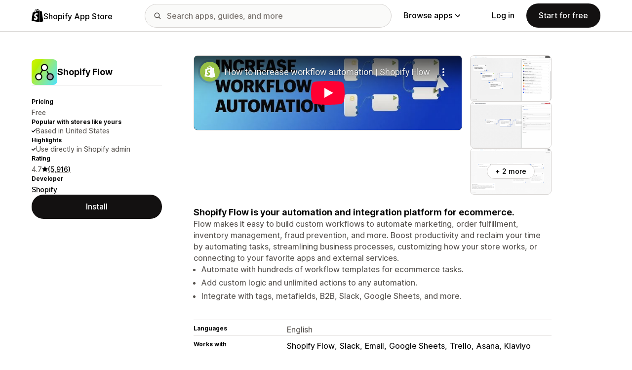

--- FILE ---
content_type: text/html; charset=utf-8
request_url: https://www.youtube-nocookie.com/embed/je6vfmO6Hp0?enablejsapi=1&modestbranding=1&origin=https%3A%2F%2Fapps.shopify.com&rel=0
body_size: 47812
content:
<!DOCTYPE html><html lang="en" dir="ltr" data-cast-api-enabled="true"><head><meta name="viewport" content="width=device-width, initial-scale=1"><script nonce="f6PLeOR3fxTnLgAc_8D2cQ">if ('undefined' == typeof Symbol || 'undefined' == typeof Symbol.iterator) {delete Array.prototype.entries;}</script><style name="www-roboto" nonce="eYvxjUwP22YBtNpgyUkP0A">@font-face{font-family:'Roboto';font-style:normal;font-weight:400;font-stretch:100%;src:url(//fonts.gstatic.com/s/roboto/v48/KFO7CnqEu92Fr1ME7kSn66aGLdTylUAMa3GUBHMdazTgWw.woff2)format('woff2');unicode-range:U+0460-052F,U+1C80-1C8A,U+20B4,U+2DE0-2DFF,U+A640-A69F,U+FE2E-FE2F;}@font-face{font-family:'Roboto';font-style:normal;font-weight:400;font-stretch:100%;src:url(//fonts.gstatic.com/s/roboto/v48/KFO7CnqEu92Fr1ME7kSn66aGLdTylUAMa3iUBHMdazTgWw.woff2)format('woff2');unicode-range:U+0301,U+0400-045F,U+0490-0491,U+04B0-04B1,U+2116;}@font-face{font-family:'Roboto';font-style:normal;font-weight:400;font-stretch:100%;src:url(//fonts.gstatic.com/s/roboto/v48/KFO7CnqEu92Fr1ME7kSn66aGLdTylUAMa3CUBHMdazTgWw.woff2)format('woff2');unicode-range:U+1F00-1FFF;}@font-face{font-family:'Roboto';font-style:normal;font-weight:400;font-stretch:100%;src:url(//fonts.gstatic.com/s/roboto/v48/KFO7CnqEu92Fr1ME7kSn66aGLdTylUAMa3-UBHMdazTgWw.woff2)format('woff2');unicode-range:U+0370-0377,U+037A-037F,U+0384-038A,U+038C,U+038E-03A1,U+03A3-03FF;}@font-face{font-family:'Roboto';font-style:normal;font-weight:400;font-stretch:100%;src:url(//fonts.gstatic.com/s/roboto/v48/KFO7CnqEu92Fr1ME7kSn66aGLdTylUAMawCUBHMdazTgWw.woff2)format('woff2');unicode-range:U+0302-0303,U+0305,U+0307-0308,U+0310,U+0312,U+0315,U+031A,U+0326-0327,U+032C,U+032F-0330,U+0332-0333,U+0338,U+033A,U+0346,U+034D,U+0391-03A1,U+03A3-03A9,U+03B1-03C9,U+03D1,U+03D5-03D6,U+03F0-03F1,U+03F4-03F5,U+2016-2017,U+2034-2038,U+203C,U+2040,U+2043,U+2047,U+2050,U+2057,U+205F,U+2070-2071,U+2074-208E,U+2090-209C,U+20D0-20DC,U+20E1,U+20E5-20EF,U+2100-2112,U+2114-2115,U+2117-2121,U+2123-214F,U+2190,U+2192,U+2194-21AE,U+21B0-21E5,U+21F1-21F2,U+21F4-2211,U+2213-2214,U+2216-22FF,U+2308-230B,U+2310,U+2319,U+231C-2321,U+2336-237A,U+237C,U+2395,U+239B-23B7,U+23D0,U+23DC-23E1,U+2474-2475,U+25AF,U+25B3,U+25B7,U+25BD,U+25C1,U+25CA,U+25CC,U+25FB,U+266D-266F,U+27C0-27FF,U+2900-2AFF,U+2B0E-2B11,U+2B30-2B4C,U+2BFE,U+3030,U+FF5B,U+FF5D,U+1D400-1D7FF,U+1EE00-1EEFF;}@font-face{font-family:'Roboto';font-style:normal;font-weight:400;font-stretch:100%;src:url(//fonts.gstatic.com/s/roboto/v48/KFO7CnqEu92Fr1ME7kSn66aGLdTylUAMaxKUBHMdazTgWw.woff2)format('woff2');unicode-range:U+0001-000C,U+000E-001F,U+007F-009F,U+20DD-20E0,U+20E2-20E4,U+2150-218F,U+2190,U+2192,U+2194-2199,U+21AF,U+21E6-21F0,U+21F3,U+2218-2219,U+2299,U+22C4-22C6,U+2300-243F,U+2440-244A,U+2460-24FF,U+25A0-27BF,U+2800-28FF,U+2921-2922,U+2981,U+29BF,U+29EB,U+2B00-2BFF,U+4DC0-4DFF,U+FFF9-FFFB,U+10140-1018E,U+10190-1019C,U+101A0,U+101D0-101FD,U+102E0-102FB,U+10E60-10E7E,U+1D2C0-1D2D3,U+1D2E0-1D37F,U+1F000-1F0FF,U+1F100-1F1AD,U+1F1E6-1F1FF,U+1F30D-1F30F,U+1F315,U+1F31C,U+1F31E,U+1F320-1F32C,U+1F336,U+1F378,U+1F37D,U+1F382,U+1F393-1F39F,U+1F3A7-1F3A8,U+1F3AC-1F3AF,U+1F3C2,U+1F3C4-1F3C6,U+1F3CA-1F3CE,U+1F3D4-1F3E0,U+1F3ED,U+1F3F1-1F3F3,U+1F3F5-1F3F7,U+1F408,U+1F415,U+1F41F,U+1F426,U+1F43F,U+1F441-1F442,U+1F444,U+1F446-1F449,U+1F44C-1F44E,U+1F453,U+1F46A,U+1F47D,U+1F4A3,U+1F4B0,U+1F4B3,U+1F4B9,U+1F4BB,U+1F4BF,U+1F4C8-1F4CB,U+1F4D6,U+1F4DA,U+1F4DF,U+1F4E3-1F4E6,U+1F4EA-1F4ED,U+1F4F7,U+1F4F9-1F4FB,U+1F4FD-1F4FE,U+1F503,U+1F507-1F50B,U+1F50D,U+1F512-1F513,U+1F53E-1F54A,U+1F54F-1F5FA,U+1F610,U+1F650-1F67F,U+1F687,U+1F68D,U+1F691,U+1F694,U+1F698,U+1F6AD,U+1F6B2,U+1F6B9-1F6BA,U+1F6BC,U+1F6C6-1F6CF,U+1F6D3-1F6D7,U+1F6E0-1F6EA,U+1F6F0-1F6F3,U+1F6F7-1F6FC,U+1F700-1F7FF,U+1F800-1F80B,U+1F810-1F847,U+1F850-1F859,U+1F860-1F887,U+1F890-1F8AD,U+1F8B0-1F8BB,U+1F8C0-1F8C1,U+1F900-1F90B,U+1F93B,U+1F946,U+1F984,U+1F996,U+1F9E9,U+1FA00-1FA6F,U+1FA70-1FA7C,U+1FA80-1FA89,U+1FA8F-1FAC6,U+1FACE-1FADC,U+1FADF-1FAE9,U+1FAF0-1FAF8,U+1FB00-1FBFF;}@font-face{font-family:'Roboto';font-style:normal;font-weight:400;font-stretch:100%;src:url(//fonts.gstatic.com/s/roboto/v48/KFO7CnqEu92Fr1ME7kSn66aGLdTylUAMa3OUBHMdazTgWw.woff2)format('woff2');unicode-range:U+0102-0103,U+0110-0111,U+0128-0129,U+0168-0169,U+01A0-01A1,U+01AF-01B0,U+0300-0301,U+0303-0304,U+0308-0309,U+0323,U+0329,U+1EA0-1EF9,U+20AB;}@font-face{font-family:'Roboto';font-style:normal;font-weight:400;font-stretch:100%;src:url(//fonts.gstatic.com/s/roboto/v48/KFO7CnqEu92Fr1ME7kSn66aGLdTylUAMa3KUBHMdazTgWw.woff2)format('woff2');unicode-range:U+0100-02BA,U+02BD-02C5,U+02C7-02CC,U+02CE-02D7,U+02DD-02FF,U+0304,U+0308,U+0329,U+1D00-1DBF,U+1E00-1E9F,U+1EF2-1EFF,U+2020,U+20A0-20AB,U+20AD-20C0,U+2113,U+2C60-2C7F,U+A720-A7FF;}@font-face{font-family:'Roboto';font-style:normal;font-weight:400;font-stretch:100%;src:url(//fonts.gstatic.com/s/roboto/v48/KFO7CnqEu92Fr1ME7kSn66aGLdTylUAMa3yUBHMdazQ.woff2)format('woff2');unicode-range:U+0000-00FF,U+0131,U+0152-0153,U+02BB-02BC,U+02C6,U+02DA,U+02DC,U+0304,U+0308,U+0329,U+2000-206F,U+20AC,U+2122,U+2191,U+2193,U+2212,U+2215,U+FEFF,U+FFFD;}@font-face{font-family:'Roboto';font-style:normal;font-weight:500;font-stretch:100%;src:url(//fonts.gstatic.com/s/roboto/v48/KFO7CnqEu92Fr1ME7kSn66aGLdTylUAMa3GUBHMdazTgWw.woff2)format('woff2');unicode-range:U+0460-052F,U+1C80-1C8A,U+20B4,U+2DE0-2DFF,U+A640-A69F,U+FE2E-FE2F;}@font-face{font-family:'Roboto';font-style:normal;font-weight:500;font-stretch:100%;src:url(//fonts.gstatic.com/s/roboto/v48/KFO7CnqEu92Fr1ME7kSn66aGLdTylUAMa3iUBHMdazTgWw.woff2)format('woff2');unicode-range:U+0301,U+0400-045F,U+0490-0491,U+04B0-04B1,U+2116;}@font-face{font-family:'Roboto';font-style:normal;font-weight:500;font-stretch:100%;src:url(//fonts.gstatic.com/s/roboto/v48/KFO7CnqEu92Fr1ME7kSn66aGLdTylUAMa3CUBHMdazTgWw.woff2)format('woff2');unicode-range:U+1F00-1FFF;}@font-face{font-family:'Roboto';font-style:normal;font-weight:500;font-stretch:100%;src:url(//fonts.gstatic.com/s/roboto/v48/KFO7CnqEu92Fr1ME7kSn66aGLdTylUAMa3-UBHMdazTgWw.woff2)format('woff2');unicode-range:U+0370-0377,U+037A-037F,U+0384-038A,U+038C,U+038E-03A1,U+03A3-03FF;}@font-face{font-family:'Roboto';font-style:normal;font-weight:500;font-stretch:100%;src:url(//fonts.gstatic.com/s/roboto/v48/KFO7CnqEu92Fr1ME7kSn66aGLdTylUAMawCUBHMdazTgWw.woff2)format('woff2');unicode-range:U+0302-0303,U+0305,U+0307-0308,U+0310,U+0312,U+0315,U+031A,U+0326-0327,U+032C,U+032F-0330,U+0332-0333,U+0338,U+033A,U+0346,U+034D,U+0391-03A1,U+03A3-03A9,U+03B1-03C9,U+03D1,U+03D5-03D6,U+03F0-03F1,U+03F4-03F5,U+2016-2017,U+2034-2038,U+203C,U+2040,U+2043,U+2047,U+2050,U+2057,U+205F,U+2070-2071,U+2074-208E,U+2090-209C,U+20D0-20DC,U+20E1,U+20E5-20EF,U+2100-2112,U+2114-2115,U+2117-2121,U+2123-214F,U+2190,U+2192,U+2194-21AE,U+21B0-21E5,U+21F1-21F2,U+21F4-2211,U+2213-2214,U+2216-22FF,U+2308-230B,U+2310,U+2319,U+231C-2321,U+2336-237A,U+237C,U+2395,U+239B-23B7,U+23D0,U+23DC-23E1,U+2474-2475,U+25AF,U+25B3,U+25B7,U+25BD,U+25C1,U+25CA,U+25CC,U+25FB,U+266D-266F,U+27C0-27FF,U+2900-2AFF,U+2B0E-2B11,U+2B30-2B4C,U+2BFE,U+3030,U+FF5B,U+FF5D,U+1D400-1D7FF,U+1EE00-1EEFF;}@font-face{font-family:'Roboto';font-style:normal;font-weight:500;font-stretch:100%;src:url(//fonts.gstatic.com/s/roboto/v48/KFO7CnqEu92Fr1ME7kSn66aGLdTylUAMaxKUBHMdazTgWw.woff2)format('woff2');unicode-range:U+0001-000C,U+000E-001F,U+007F-009F,U+20DD-20E0,U+20E2-20E4,U+2150-218F,U+2190,U+2192,U+2194-2199,U+21AF,U+21E6-21F0,U+21F3,U+2218-2219,U+2299,U+22C4-22C6,U+2300-243F,U+2440-244A,U+2460-24FF,U+25A0-27BF,U+2800-28FF,U+2921-2922,U+2981,U+29BF,U+29EB,U+2B00-2BFF,U+4DC0-4DFF,U+FFF9-FFFB,U+10140-1018E,U+10190-1019C,U+101A0,U+101D0-101FD,U+102E0-102FB,U+10E60-10E7E,U+1D2C0-1D2D3,U+1D2E0-1D37F,U+1F000-1F0FF,U+1F100-1F1AD,U+1F1E6-1F1FF,U+1F30D-1F30F,U+1F315,U+1F31C,U+1F31E,U+1F320-1F32C,U+1F336,U+1F378,U+1F37D,U+1F382,U+1F393-1F39F,U+1F3A7-1F3A8,U+1F3AC-1F3AF,U+1F3C2,U+1F3C4-1F3C6,U+1F3CA-1F3CE,U+1F3D4-1F3E0,U+1F3ED,U+1F3F1-1F3F3,U+1F3F5-1F3F7,U+1F408,U+1F415,U+1F41F,U+1F426,U+1F43F,U+1F441-1F442,U+1F444,U+1F446-1F449,U+1F44C-1F44E,U+1F453,U+1F46A,U+1F47D,U+1F4A3,U+1F4B0,U+1F4B3,U+1F4B9,U+1F4BB,U+1F4BF,U+1F4C8-1F4CB,U+1F4D6,U+1F4DA,U+1F4DF,U+1F4E3-1F4E6,U+1F4EA-1F4ED,U+1F4F7,U+1F4F9-1F4FB,U+1F4FD-1F4FE,U+1F503,U+1F507-1F50B,U+1F50D,U+1F512-1F513,U+1F53E-1F54A,U+1F54F-1F5FA,U+1F610,U+1F650-1F67F,U+1F687,U+1F68D,U+1F691,U+1F694,U+1F698,U+1F6AD,U+1F6B2,U+1F6B9-1F6BA,U+1F6BC,U+1F6C6-1F6CF,U+1F6D3-1F6D7,U+1F6E0-1F6EA,U+1F6F0-1F6F3,U+1F6F7-1F6FC,U+1F700-1F7FF,U+1F800-1F80B,U+1F810-1F847,U+1F850-1F859,U+1F860-1F887,U+1F890-1F8AD,U+1F8B0-1F8BB,U+1F8C0-1F8C1,U+1F900-1F90B,U+1F93B,U+1F946,U+1F984,U+1F996,U+1F9E9,U+1FA00-1FA6F,U+1FA70-1FA7C,U+1FA80-1FA89,U+1FA8F-1FAC6,U+1FACE-1FADC,U+1FADF-1FAE9,U+1FAF0-1FAF8,U+1FB00-1FBFF;}@font-face{font-family:'Roboto';font-style:normal;font-weight:500;font-stretch:100%;src:url(//fonts.gstatic.com/s/roboto/v48/KFO7CnqEu92Fr1ME7kSn66aGLdTylUAMa3OUBHMdazTgWw.woff2)format('woff2');unicode-range:U+0102-0103,U+0110-0111,U+0128-0129,U+0168-0169,U+01A0-01A1,U+01AF-01B0,U+0300-0301,U+0303-0304,U+0308-0309,U+0323,U+0329,U+1EA0-1EF9,U+20AB;}@font-face{font-family:'Roboto';font-style:normal;font-weight:500;font-stretch:100%;src:url(//fonts.gstatic.com/s/roboto/v48/KFO7CnqEu92Fr1ME7kSn66aGLdTylUAMa3KUBHMdazTgWw.woff2)format('woff2');unicode-range:U+0100-02BA,U+02BD-02C5,U+02C7-02CC,U+02CE-02D7,U+02DD-02FF,U+0304,U+0308,U+0329,U+1D00-1DBF,U+1E00-1E9F,U+1EF2-1EFF,U+2020,U+20A0-20AB,U+20AD-20C0,U+2113,U+2C60-2C7F,U+A720-A7FF;}@font-face{font-family:'Roboto';font-style:normal;font-weight:500;font-stretch:100%;src:url(//fonts.gstatic.com/s/roboto/v48/KFO7CnqEu92Fr1ME7kSn66aGLdTylUAMa3yUBHMdazQ.woff2)format('woff2');unicode-range:U+0000-00FF,U+0131,U+0152-0153,U+02BB-02BC,U+02C6,U+02DA,U+02DC,U+0304,U+0308,U+0329,U+2000-206F,U+20AC,U+2122,U+2191,U+2193,U+2212,U+2215,U+FEFF,U+FFFD;}</style><script name="www-roboto" nonce="f6PLeOR3fxTnLgAc_8D2cQ">if (document.fonts && document.fonts.load) {document.fonts.load("400 10pt Roboto", "E"); document.fonts.load("500 10pt Roboto", "E");}</script><link rel="stylesheet" href="/s/player/50cc0679/www-player.css" name="www-player" nonce="eYvxjUwP22YBtNpgyUkP0A"><style nonce="eYvxjUwP22YBtNpgyUkP0A">html {overflow: hidden;}body {font: 12px Roboto, Arial, sans-serif; background-color: #000; color: #fff; height: 100%; width: 100%; overflow: hidden; position: absolute; margin: 0; padding: 0;}#player {width: 100%; height: 100%;}h1 {text-align: center; color: #fff;}h3 {margin-top: 6px; margin-bottom: 3px;}.player-unavailable {position: absolute; top: 0; left: 0; right: 0; bottom: 0; padding: 25px; font-size: 13px; background: url(/img/meh7.png) 50% 65% no-repeat;}.player-unavailable .message {text-align: left; margin: 0 -5px 15px; padding: 0 5px 14px; border-bottom: 1px solid #888; font-size: 19px; font-weight: normal;}.player-unavailable a {color: #167ac6; text-decoration: none;}</style><script nonce="f6PLeOR3fxTnLgAc_8D2cQ">var ytcsi={gt:function(n){n=(n||"")+"data_";return ytcsi[n]||(ytcsi[n]={tick:{},info:{},gel:{preLoggedGelInfos:[]}})},now:window.performance&&window.performance.timing&&window.performance.now&&window.performance.timing.navigationStart?function(){return window.performance.timing.navigationStart+window.performance.now()}:function(){return(new Date).getTime()},tick:function(l,t,n){var ticks=ytcsi.gt(n).tick;var v=t||ytcsi.now();if(ticks[l]){ticks["_"+l]=ticks["_"+l]||[ticks[l]];ticks["_"+l].push(v)}ticks[l]=
v},info:function(k,v,n){ytcsi.gt(n).info[k]=v},infoGel:function(p,n){ytcsi.gt(n).gel.preLoggedGelInfos.push(p)},setStart:function(t,n){ytcsi.tick("_start",t,n)}};
(function(w,d){function isGecko(){if(!w.navigator)return false;try{if(w.navigator.userAgentData&&w.navigator.userAgentData.brands&&w.navigator.userAgentData.brands.length){var brands=w.navigator.userAgentData.brands;var i=0;for(;i<brands.length;i++)if(brands[i]&&brands[i].brand==="Firefox")return true;return false}}catch(e){setTimeout(function(){throw e;})}if(!w.navigator.userAgent)return false;var ua=w.navigator.userAgent;return ua.indexOf("Gecko")>0&&ua.toLowerCase().indexOf("webkit")<0&&ua.indexOf("Edge")<
0&&ua.indexOf("Trident")<0&&ua.indexOf("MSIE")<0}ytcsi.setStart(w.performance?w.performance.timing.responseStart:null);var isPrerender=(d.visibilityState||d.webkitVisibilityState)=="prerender";var vName=!d.visibilityState&&d.webkitVisibilityState?"webkitvisibilitychange":"visibilitychange";if(isPrerender){var startTick=function(){ytcsi.setStart();d.removeEventListener(vName,startTick)};d.addEventListener(vName,startTick,false)}if(d.addEventListener)d.addEventListener(vName,function(){ytcsi.tick("vc")},
false);if(isGecko()){var isHidden=(d.visibilityState||d.webkitVisibilityState)=="hidden";if(isHidden)ytcsi.tick("vc")}var slt=function(el,t){setTimeout(function(){var n=ytcsi.now();el.loadTime=n;if(el.slt)el.slt()},t)};w.__ytRIL=function(el){if(!el.getAttribute("data-thumb"))if(w.requestAnimationFrame)w.requestAnimationFrame(function(){slt(el,0)});else slt(el,16)}})(window,document);
</script><script nonce="f6PLeOR3fxTnLgAc_8D2cQ">var ytcfg={d:function(){return window.yt&&yt.config_||ytcfg.data_||(ytcfg.data_={})},get:function(k,o){return k in ytcfg.d()?ytcfg.d()[k]:o},set:function(){var a=arguments;if(a.length>1)ytcfg.d()[a[0]]=a[1];else{var k;for(k in a[0])ytcfg.d()[k]=a[0][k]}}};
ytcfg.set({"CLIENT_CANARY_STATE":"none","DEVICE":"cbr\u003dChrome\u0026cbrand\u003dapple\u0026cbrver\u003d131.0.0.0\u0026ceng\u003dWebKit\u0026cengver\u003d537.36\u0026cos\u003dMacintosh\u0026cosver\u003d10_15_7\u0026cplatform\u003dDESKTOP","EVENT_ID":"sZpPaYTlO_aX_tcP5MKXoA8","EXPERIMENT_FLAGS":{"ab_det_apm":true,"ab_det_el_h":true,"ab_det_em_inj":true,"ab_l_sig_st":true,"ab_l_sig_st_e":true,"ab_sa_ef":true,"action_companion_center_align_description":true,"allow_skip_networkless":true,"always_send_and_write":true,"att_web_record_metrics":true,"attmusi":true,"c3_enable_button_impression_logging":true,"c3_watch_page_component":true,"cancel_pending_navs":true,"clean_up_manual_attribution_header":true,"config_age_report_killswitch":true,"cow_optimize_idom_compat":true,"csi_config_handling_infra":true,"csi_on_gel":true,"delhi_mweb_colorful_sd":true,"delhi_mweb_colorful_sd_v2":true,"deprecate_csi_has_info":true,"deprecate_pair_servlet_enabled":true,"desktop_sparkles_light_cta_button":true,"disable_cached_masthead_data":true,"disable_child_node_auto_formatted_strings":true,"disable_enf_isd":true,"disable_log_to_visitor_layer":true,"disable_pacf_logging_for_memory_limited_tv":true,"embeds_enable_eid_enforcement_for_marketing_pages":true,"embeds_enable_eid_enforcement_for_youtube":true,"embeds_enable_eid_log_for_marketing_pages":true,"embeds_enable_info_panel_dismissal":true,"embeds_enable_pfp_always_unbranded":true,"embeds_serve_es6_client":true,"embeds_web_nwl_disable_nocookie":true,"embeds_web_updated_shorts_definition_fix":true,"enable_active_view_display_ad_renderer_web_home":true,"enable_ad_disclosure_banner_a11y_fix":true,"enable_chips_shelf_view_model_fully_reactive":true,"enable_client_creator_goal_ticker_bar_revamp":true,"enable_client_only_wiz_direct_reactions":true,"enable_client_sli_logging":true,"enable_client_streamz_web":true,"enable_client_ve_spec":true,"enable_cloud_save_error_popup_after_retry":true,"enable_cookie_reissue_iframe":true,"enable_dai_sdf_h5_preroll":true,"enable_datasync_id_header_in_web_vss_pings":true,"enable_default_mono_cta_migration_web_client":true,"enable_dma_post_enforcement":true,"enable_docked_chat_messages":true,"enable_entity_store_from_dependency_injection":true,"enable_inline_muted_playback_on_web_search":true,"enable_inline_muted_playback_on_web_search_for_vdc":true,"enable_inline_muted_playback_on_web_search_for_vdcb":true,"enable_is_extended_monitoring":true,"enable_is_mini_app_page_active_bugfix":true,"enable_live_overlay_feed_in_live_chat":true,"enable_logging_first_user_action_after_game_ready":true,"enable_ltc_param_fetch_from_innertube":true,"enable_masthead_mweb_padding_fix":true,"enable_menu_renderer_button_in_mweb_hclr":true,"enable_mini_app_command_handler_mweb_fix":true,"enable_mini_app_iframe_loaded_logging":true,"enable_mini_guide_downloads_item":true,"enable_mixed_direction_formatted_strings":true,"enable_mweb_livestream_ui_update":true,"enable_mweb_new_caption_language_picker":true,"enable_names_handles_account_switcher":true,"enable_network_request_logging_on_game_events":true,"enable_new_paid_product_placement":true,"enable_obtaining_ppn_query_param":true,"enable_open_in_new_tab_icon_for_short_dr_for_desktop_search":true,"enable_open_yt_content":true,"enable_origin_query_parameter_bugfix":true,"enable_pause_ads_on_ytv_html5":true,"enable_payments_purchase_manager":true,"enable_pdp_icon_prefetch":true,"enable_pl_r_si_fa":true,"enable_place_pivot_url":true,"enable_playable_a11y_label_with_badge_text":true,"enable_pv_screen_modern_text":true,"enable_removing_navbar_title_on_hashtag_page_mweb":true,"enable_resetting_scroll_position_on_flow_change":true,"enable_rta_manager":true,"enable_sdf_companion_h5":true,"enable_sdf_dai_h5_midroll":true,"enable_sdf_h5_endemic_mid_post_roll":true,"enable_sdf_on_h5_unplugged_vod_midroll":true,"enable_sdf_shorts_player_bytes_h5":true,"enable_sdk_performance_network_logging":true,"enable_sending_unwrapped_game_audio_as_serialized_metadata":true,"enable_sfv_effect_pivot_url":true,"enable_shorts_new_carousel":true,"enable_skip_ad_guidance_prompt":true,"enable_skippable_ads_for_unplugged_ad_pod":true,"enable_smearing_expansion_dai":true,"enable_third_party_info":true,"enable_time_out_messages":true,"enable_timeline_view_modern_transcript_fe":true,"enable_video_display_compact_button_group_for_desktop_search":true,"enable_watch_next_pause_autoplay_lact":true,"enable_web_delhi_icons":true,"enable_web_home_top_landscape_image_layout_level_click":true,"enable_web_tiered_gel":true,"enable_window_constrained_buy_flow_dialog":true,"enable_wiz_queue_effect_and_on_init_initial_runs":true,"enable_ypc_spinners":true,"enable_yt_ata_iframe_authuser":true,"export_networkless_options":true,"export_player_version_to_ytconfig":true,"fill_single_video_with_notify_to_lasr":true,"fix_ad_miniplayer_controls_rendering":true,"fix_ads_tracking_for_swf_config_deprecation_mweb":true,"h5_companion_enable_adcpn_macro_substitution_for_click_pings":true,"h5_inplayer_enable_adcpn_macro_substitution_for_click_pings":true,"h5_reset_cache_and_filter_before_update_masthead":true,"hide_channel_creation_title_for_mweb":true,"high_ccv_client_side_caching_h5":true,"html5_log_trigger_events_with_debug_data":true,"html5_ssdai_enable_media_end_cue_range":true,"il_attach_cache_limit":true,"il_use_view_model_logging_context":true,"is_browser_support_for_webcam_streaming":true,"json_condensed_response":true,"kev_adb_pg":true,"kevlar_display_downloads_numbers":true,"kevlar_gel_error_routing":true,"kevlar_modern_downloads_extra_compact":true,"kevlar_modern_downloads_page":true,"kevlar_modern_downloads_skip_downloads_title":true,"kevlar_watch_cinematics":true,"live_chat_enable_controller_extraction":true,"live_chat_enable_rta_manager":true,"live_chat_increased_min_height":true,"log_click_with_layer_from_element_in_command_handler":true,"log_errors_through_nwl_on_retry":true,"mdx_enable_privacy_disclosure_ui":true,"mdx_load_cast_api_bootstrap_script":true,"medium_progress_bar_modification":true,"migrate_remaining_web_ad_badges_to_innertube":true,"mobile_account_menu_refresh":true,"mweb_a11y_enable_player_controls_invisible_toggle":true,"mweb_account_linking_noapp":true,"mweb_after_render_to_scheduler":true,"mweb_allow_modern_search_suggest_behavior":true,"mweb_animated_actions":true,"mweb_app_upsell_button_direct_to_app":true,"mweb_big_progress_bar":true,"mweb_c3_disable_carve_out":true,"mweb_c3_disable_carve_out_keep_external_links":true,"mweb_c3_enable_adaptive_signals":true,"mweb_c3_endscreen":true,"mweb_c3_endscreen_v2":true,"mweb_c3_library_page_enable_recent_shelf":true,"mweb_c3_remove_web_navigation_endpoint_data":true,"mweb_c3_use_canonical_from_player_response":true,"mweb_cinematic_watch":true,"mweb_command_handler":true,"mweb_delay_watch_initial_data":true,"mweb_disable_searchbar_scroll":true,"mweb_enable_fine_scrubbing_for_recs":true,"mweb_enable_keto_batch_player_fullscreen":true,"mweb_enable_keto_batch_player_progress_bar":true,"mweb_enable_keto_batch_player_tooltips":true,"mweb_enable_lockup_view_model_for_ucp":true,"mweb_enable_more_drawer":true,"mweb_enable_optional_fullscreen_landscape_locking":true,"mweb_enable_overlay_touch_manager":true,"mweb_enable_premium_carve_out_fix":true,"mweb_enable_refresh_detection":true,"mweb_enable_search_imp":true,"mweb_enable_sequence_signal":true,"mweb_enable_shorts_pivot_button":true,"mweb_enable_shorts_video_preload":true,"mweb_enable_skippables_on_jio_phone":true,"mweb_enable_storyboards":true,"mweb_enable_varispeed_controller":true,"mweb_enable_video_preview_focus_rerouting":true,"mweb_enable_warm_channel_requests":true,"mweb_enable_watch_feed_infinite_scroll":true,"mweb_enable_wrapped_unplugged_pause_membership_dialog_renderer":true,"mweb_filter_video_format_in_webfe":true,"mweb_fix_livestream_seeking":true,"mweb_fix_monitor_visibility_after_render":true,"mweb_fix_section_list_continuation_item_renderers":true,"mweb_force_ios_fallback_to_native_control":true,"mweb_fp_auto_fullscreen":true,"mweb_fullscreen_controls":true,"mweb_fullscreen_controls_action_buttons":true,"mweb_fullscreen_watch_system":true,"mweb_home_reactive_shorts":true,"mweb_innertube_search_command":true,"mweb_lang_in_html":true,"mweb_like_button_synced_with_entities":true,"mweb_logo_use_home_page_ve":true,"mweb_module_decoration":true,"mweb_native_control_in_faux_fullscreen_shared":true,"mweb_panel_container_inert":true,"mweb_player_control_on_hover":true,"mweb_player_delhi_dtts":true,"mweb_player_settings_use_bottom_sheet":true,"mweb_player_show_previous_next_buttons_in_playlist":true,"mweb_player_skip_no_op_state_changes":true,"mweb_player_user_select_none":true,"mweb_playlist_engagement_panel":true,"mweb_progress_bar_seek_on_mouse_click":true,"mweb_pull_2_full":true,"mweb_pull_2_full_enable_touch_handlers":true,"mweb_schedule_warm_watch_response":true,"mweb_searchbox_legacy_navigation":true,"mweb_see_fewer_shorts":true,"mweb_sheets_ui_refresh":true,"mweb_shorts_comments_panel_id_change":true,"mweb_shorts_early_continuation":true,"mweb_show_ios_smart_banner":true,"mweb_use_server_url_on_startup":true,"mweb_watch_captions_enable_auto_translate":true,"mweb_watch_captions_set_default_size":true,"mweb_watch_stop_scheduler_on_player_response":true,"mweb_watchfeed_big_thumbnails":true,"mweb_yt_searchbox":true,"networkless_logging":true,"no_client_ve_attach_unless_shown":true,"nwl_send_from_memory_when_online":true,"pageid_as_header_web":true,"playback_settings_use_switch_menu":true,"player_controls_autonav_fix":true,"player_controls_skip_double_signal_update":true,"polymer_bad_build_labels":true,"polymer_verifiy_app_state":true,"qoe_send_and_write":true,"remove_masthead_channel_banner_on_refresh":true,"remove_slot_id_exited_trigger_for_dai_in_player_slot_expire":true,"replace_client_url_parsing_with_server_signal":true,"service_worker_enabled":true,"service_worker_push_enabled":true,"service_worker_push_home_page_prompt":true,"service_worker_push_watch_page_prompt":true,"shell_load_gcf":true,"shorten_initial_gel_batch_timeout":true,"should_use_yt_voice_endpoint_in_kaios":true,"skip_invalid_ytcsi_ticks":true,"skip_setting_info_in_csi_data_object":true,"smarter_ve_dedupping":true,"speedmaster_no_seek":true,"start_client_gcf_mweb":true,"suppress_error_204_logging":true,"synced_panel_scrolling_controller":true,"use_event_time_ms_header":true,"use_fifo_for_networkless":true,"use_player_abuse_bg_library":true,"use_request_time_ms_header":true,"use_session_based_sampling":true,"use_thumbnail_overlay_time_status_renderer_for_live_badge":true,"use_ts_visibilitylogger":true,"vss_final_ping_send_and_write":true,"vss_playback_use_send_and_write":true,"web_adaptive_repeat_ase":true,"web_always_load_chat_support":true,"web_animated_like":true,"web_api_url":true,"web_autonav_allow_off_by_default":true,"web_button_vm_refactor_disabled":true,"web_c3_log_app_init_finish":true,"web_csi_action_sampling_enabled":true,"web_dedupe_ve_grafting":true,"web_disable_backdrop_filter":true,"web_enable_ab_rsp_cl":true,"web_enable_course_icon_update":true,"web_enable_error_204":true,"web_enable_horizontal_video_attributes_section":true,"web_enable_like_button_click_debouncing":true,"web_fix_segmented_like_dislike_undefined":true,"web_gcf_hashes_innertube":true,"web_gel_timeout_cap":true,"web_metadata_carousel_elref_bugfix":true,"web_parent_target_for_sheets":true,"web_persist_server_autonav_state_on_client":true,"web_playback_associated_log_ctt":true,"web_playback_associated_ve":true,"web_prefetch_preload_video":true,"web_progress_bar_draggable":true,"web_resizable_advertiser_banner_on_masthead_safari_fix":true,"web_scheduler_auto_init":true,"web_shorts_just_watched_on_channel_and_pivot_study":true,"web_shorts_just_watched_overlay":true,"web_shorts_pivot_button_view_model_reactive":true,"web_update_panel_visibility_logging_fix":true,"web_video_attribute_view_model_a11y_fix":true,"web_watch_controls_state_signals":true,"web_wiz_attributed_string":true,"web_yt_config_context":true,"webfe_mweb_watch_microdata":true,"webfe_watch_shorts_canonical_url_fix":true,"webpo_exit_on_net_err":true,"wiz_diff_overwritable":true,"wiz_memoize_stamper_items":true,"woffle_used_state_report":true,"wpo_gel_strz":true,"ytcp_paper_tooltip_use_scoped_owner_root":true,"ytidb_clear_embedded_player":true,"H5_async_logging_delay_ms":30000.0,"attention_logging_scroll_throttle":500.0,"autoplay_pause_by_lact_sampling_fraction":0.0,"cinematic_watch_effect_opacity":0.4,"log_window_onerror_fraction":0.1,"speedmaster_playback_rate":2.0,"tv_pacf_logging_sample_rate":0.01,"web_attention_logging_scroll_throttle":500.0,"web_load_prediction_threshold":0.1,"web_navigation_prediction_threshold":0.1,"web_pbj_log_warning_rate":0.0,"web_system_health_fraction":0.01,"ytidb_transaction_ended_event_rate_limit":0.02,"active_time_update_interval_ms":10000,"att_init_delay":500,"autoplay_pause_by_lact_sec":0,"botguard_async_snapshot_timeout_ms":3000,"check_navigator_accuracy_timeout_ms":0,"cinematic_watch_css_filter_blur_strength":40,"cinematic_watch_fade_out_duration":500,"close_webview_delay_ms":100,"cloud_save_game_data_rate_limit_ms":3000,"compression_disable_point":10,"custom_active_view_tos_timeout_ms":3600000,"embeds_widget_poll_interval_ms":0,"gel_min_batch_size":3,"gel_queue_timeout_max_ms":60000,"get_async_timeout_ms":60000,"hide_cta_for_home_web_video_ads_animate_in_time":2,"html5_byterate_soft_cap":0,"initial_gel_batch_timeout":2000,"max_body_size_to_compress":500000,"max_prefetch_window_sec_for_livestream_optimization":10,"min_prefetch_offset_sec_for_livestream_optimization":20,"mini_app_container_iframe_src_update_delay_ms":0,"multiple_preview_news_duration_time":11000,"mweb_c3_toast_duration_ms":5000,"mweb_deep_link_fallback_timeout_ms":10000,"mweb_delay_response_received_actions":100,"mweb_fp_dpad_rate_limit_ms":0,"mweb_fp_dpad_watch_title_clamp_lines":0,"mweb_history_manager_cache_size":100,"mweb_ios_fullscreen_playback_transition_delay_ms":500,"mweb_ios_fullscreen_system_pause_epilson_ms":0,"mweb_override_response_store_expiration_ms":0,"mweb_shorts_early_continuation_trigger_threshold":4,"mweb_w2w_max_age_seconds":0,"mweb_watch_captions_default_size":2,"neon_dark_launch_gradient_count":0,"network_polling_interval":30000,"play_click_interval_ms":30000,"play_ping_interval_ms":10000,"prefetch_comments_ms_after_video":0,"send_config_hash_timer":0,"service_worker_push_logged_out_prompt_watches":-1,"service_worker_push_prompt_cap":-1,"service_worker_push_prompt_delay_microseconds":3888000000000,"show_mini_app_ad_frequency_cap_ms":300000,"slow_compressions_before_abandon_count":4,"speedmaster_cancellation_movement_dp":10,"speedmaster_touch_activation_ms":500,"web_attention_logging_throttle":500,"web_foreground_heartbeat_interval_ms":28000,"web_gel_debounce_ms":10000,"web_logging_max_batch":100,"web_max_tracing_events":50,"web_tracing_session_replay":0,"wil_icon_max_concurrent_fetches":9999,"ytidb_remake_db_retries":3,"ytidb_reopen_db_retries":3,"WebClientReleaseProcessCritical__youtube_embeds_client_version_override":"","WebClientReleaseProcessCritical__youtube_embeds_web_client_version_override":"","WebClientReleaseProcessCritical__youtube_mweb_client_version_override":"","debug_forced_internalcountrycode":"","embeds_web_synth_ch_headers_banned_urls_regex":"","enable_web_media_service":"DISABLED","il_payload_scraping":"","live_chat_unicode_emoji_json_url":"https://www.gstatic.com/youtube/img/emojis/emojis-svg-9.json","mweb_deep_link_feature_tag_suffix":"11268432","mweb_enable_shorts_innertube_player_prefetch_trigger":"NONE","mweb_fp_dpad":"home,search,browse,channel,create_channel,experiments,settings,trending,oops,404,paid_memberships,sponsorship,premium,shorts","mweb_fp_dpad_linear_navigation":"","mweb_fp_dpad_linear_navigation_visitor":"","mweb_fp_dpad_visitor":"","mweb_preload_video_by_player_vars":"","mweb_sign_in_button_style":"STYLE_SUGGESTIVE_AVATAR","place_pivot_triggering_container_alternate":"","place_pivot_triggering_counterfactual_container_alternate":"","search_ui_mweb_searchbar_restyle":"DEFAULT","service_worker_push_force_notification_prompt_tag":"1","service_worker_scope":"/","suggest_exp_str":"","web_client_version_override":"","kevlar_command_handler_command_banlist":[],"mini_app_ids_without_game_ready":["UgkxHHtsak1SC8mRGHMZewc4HzeAY3yhPPmJ","Ugkx7OgzFqE6z_5Mtf4YsotGfQNII1DF_RBm"],"web_op_signal_type_banlist":[],"web_tracing_enabled_spans":["event","command"]},"GAPI_HINT_PARAMS":"m;/_/scs/abc-static/_/js/k\u003dgapi.gapi.en.xIIXllDMgoQ.O/d\u003d1/rs\u003dAHpOoo_cueiiNxpxjZ_7F-kc6luptDmX0A/m\u003d__features__","GAPI_HOST":"https://apis.google.com","GAPI_LOCALE":"en_US","GL":"US","HL":"en","HTML_DIR":"ltr","HTML_LANG":"en","INNERTUBE_API_KEY":"AIzaSyAO_FJ2SlqU8Q4STEHLGCilw_Y9_11qcW8","INNERTUBE_API_VERSION":"v1","INNERTUBE_CLIENT_NAME":"WEB_EMBEDDED_PLAYER","INNERTUBE_CLIENT_VERSION":"1.20251222.01.00","INNERTUBE_CONTEXT":{"client":{"hl":"en","gl":"US","remoteHost":"3.148.255.184","deviceMake":"Apple","deviceModel":"","visitorData":"[base64]%3D%3D","userAgent":"Mozilla/5.0 (Macintosh; Intel Mac OS X 10_15_7) AppleWebKit/537.36 (KHTML, like Gecko) Chrome/131.0.0.0 Safari/537.36; ClaudeBot/1.0; +claudebot@anthropic.com),gzip(gfe)","clientName":"WEB_EMBEDDED_PLAYER","clientVersion":"1.20251222.01.00","osName":"Macintosh","osVersion":"10_15_7","originalUrl":"https://www.youtube-nocookie.com/embed/je6vfmO6Hp0?enablejsapi\u003d1\u0026modestbranding\u003d1\u0026origin\u003dhttps%3A%2F%2Fapps.shopify.com\u0026rel\u003d0","platform":"DESKTOP","clientFormFactor":"UNKNOWN_FORM_FACTOR","configInfo":{"appInstallData":"[base64]"},"browserName":"Chrome","browserVersion":"131.0.0.0","acceptHeader":"text/html,application/xhtml+xml,application/xml;q\u003d0.9,image/webp,image/apng,*/*;q\u003d0.8,application/signed-exchange;v\u003db3;q\u003d0.9","deviceExperimentId":"ChxOelU0T0RRMU16azRNekV5TlRrd01EY3pNUT09ELG1vsoGGLG1vsoG","rolloutToken":"CKPC3KrfqOqjtgEQxY3Z0a7dkQMYxY3Z0a7dkQM%3D"},"user":{"lockedSafetyMode":false},"request":{"useSsl":true},"clickTracking":{"clickTrackingParams":"IhMIxIHZ0a7dkQMV9ov/BB1k4QX0"},"thirdParty":{"embeddedPlayerContext":{"embeddedPlayerEncryptedContext":"[base64]","ancestorOriginsSupported":false}}},"INNERTUBE_CONTEXT_CLIENT_NAME":56,"INNERTUBE_CONTEXT_CLIENT_VERSION":"1.20251222.01.00","INNERTUBE_CONTEXT_GL":"US","INNERTUBE_CONTEXT_HL":"en","LATEST_ECATCHER_SERVICE_TRACKING_PARAMS":{"client.name":"WEB_EMBEDDED_PLAYER","client.jsfeat":"2021"},"LOGGED_IN":false,"PAGE_BUILD_LABEL":"youtube.embeds.web_20251222_01_RC00","PAGE_CL":847633051,"SERVER_NAME":"WebFE","VISITOR_DATA":"[base64]%3D%3D","WEB_PLAYER_CONTEXT_CONFIGS":{"WEB_PLAYER_CONTEXT_CONFIG_ID_EMBEDDED_PLAYER":{"rootElementId":"movie_player","jsUrl":"/s/player/50cc0679/player_ias.vflset/en_US/base.js","cssUrl":"/s/player/50cc0679/www-player.css","contextId":"WEB_PLAYER_CONTEXT_CONFIG_ID_EMBEDDED_PLAYER","eventLabel":"embedded","contentRegion":"US","hl":"en_US","hostLanguage":"en","innertubeApiKey":"AIzaSyAO_FJ2SlqU8Q4STEHLGCilw_Y9_11qcW8","innertubeApiVersion":"v1","innertubeContextClientVersion":"1.20251222.01.00","disableRelatedVideos":true,"device":{"brand":"apple","model":"","browser":"Chrome","browserVersion":"131.0.0.0","os":"Macintosh","osVersion":"10_15_7","platform":"DESKTOP","interfaceName":"WEB_EMBEDDED_PLAYER","interfaceVersion":"1.20251222.01.00"},"serializedExperimentIds":"24004644,51010235,51063643,51098299,51204329,51222973,51340662,51349914,51353393,51366423,51372681,51389629,51404808,51404810,51458177,51484222,51489567,51490331,51500051,51505436,51526267,51530495,51534669,51557840,51560387,51565115,51566373,51578633,51583565,51583821,51585555,51586118,51597173,51605258,51605395,51609829,51611457,51615067,51619499,51620803,51620866,51621065,51622844,51627981,51632249,51632559,51632969,51637029,51638932,51639092,51641201,51648336,51656217,51662081,51662156,51666850,51668381,51671791,51672162,51676994,51678771,51681662,51683502,51684301,51684306,51690273,51691590,51692023,51692765,51693510,51696107,51696619,51697032,51700777,51700829,51701010,51704528,51704637,51705183,51705185,51710603,51711227,51711298,51712601,51712687,51713237,51714463,51715039,51717474,51732102","serializedExperimentFlags":"H5_async_logging_delay_ms\u003d30000.0\u0026PlayerWeb__h5_enable_advisory_rating_restrictions\u003dtrue\u0026a11y_h5_associate_survey_question\u003dtrue\u0026ab_det_apm\u003dtrue\u0026ab_det_el_h\u003dtrue\u0026ab_det_em_inj\u003dtrue\u0026ab_l_sig_st\u003dtrue\u0026ab_l_sig_st_e\u003dtrue\u0026ab_sa_ef\u003dtrue\u0026action_companion_center_align_description\u003dtrue\u0026ad_pod_disable_companion_persist_ads_quality\u003dtrue\u0026add_stmp_logs_for_voice_boost\u003dtrue\u0026allow_drm_override\u003dtrue\u0026allow_live_autoplay\u003dtrue\u0026allow_poltergust_autoplay\u003dtrue\u0026allow_skip_networkless\u003dtrue\u0026allow_vp9_1080p_mq_enc\u003dtrue\u0026always_cache_redirect_endpoint\u003dtrue\u0026always_send_and_write\u003dtrue\u0026annotation_module_vast_cards_load_logging_fraction\u003d0.0\u0026assign_drm_family_by_format\u003dtrue\u0026att_web_record_metrics\u003dtrue\u0026attention_logging_scroll_throttle\u003d500.0\u0026attmusi\u003dtrue\u0026autoplay_time\u003d10000\u0026autoplay_time_for_fullscreen\u003d-1\u0026autoplay_time_for_music_content\u003d-1\u0026bg_vm_reinit_threshold\u003d7200000\u0026blocked_packages_for_sps\u003d[]\u0026botguard_async_snapshot_timeout_ms\u003d3000\u0026captions_url_add_ei\u003dtrue\u0026check_navigator_accuracy_timeout_ms\u003d0\u0026clean_up_manual_attribution_header\u003dtrue\u0026compression_disable_point\u003d10\u0026cow_optimize_idom_compat\u003dtrue\u0026csi_config_handling_infra\u003dtrue\u0026csi_on_gel\u003dtrue\u0026custom_active_view_tos_timeout_ms\u003d3600000\u0026dash_manifest_version\u003d5\u0026debug_bandaid_hostname\u003d\u0026debug_bandaid_port\u003d0\u0026debug_sherlog_username\u003d\u0026delhi_modern_player_default_thumbnail_percentage\u003d0.0\u0026delhi_modern_player_faster_autohide_delay_ms\u003d2000\u0026delhi_modern_player_pause_thumbnail_percentage\u003d0.6\u0026delhi_modern_web_player_blending_mode\u003d\u0026delhi_modern_web_player_responsive_compact_controls_threshold\u003d4000\u0026deprecate_22\u003dtrue\u0026deprecate_csi_has_info\u003dtrue\u0026deprecate_delay_ping\u003dtrue\u0026deprecate_pair_servlet_enabled\u003dtrue\u0026desktop_sparkles_light_cta_button\u003dtrue\u0026disable_av1_setting\u003dtrue\u0026disable_branding_context\u003dtrue\u0026disable_cached_masthead_data\u003dtrue\u0026disable_channel_id_check_for_suspended_channels\u003dtrue\u0026disable_child_node_auto_formatted_strings\u003dtrue\u0026disable_enf_isd\u003dtrue\u0026disable_lifa_for_supex_users\u003dtrue\u0026disable_log_to_visitor_layer\u003dtrue\u0026disable_mdx_connection_in_mdx_module_for_music_web\u003dtrue\u0026disable_pacf_logging_for_memory_limited_tv\u003dtrue\u0026disable_reduced_fullscreen_autoplay_countdown_for_minors\u003dtrue\u0026disable_reel_item_watch_format_filtering\u003dtrue\u0026disable_threegpp_progressive_formats\u003dtrue\u0026disable_touch_events_on_skip_button\u003dtrue\u0026edge_encryption_fill_primary_key_version\u003dtrue\u0026embeds_enable_info_panel_dismissal\u003dtrue\u0026embeds_enable_move_set_center_crop_to_public\u003dtrue\u0026embeds_enable_per_video_embed_config\u003dtrue\u0026embeds_enable_pfp_always_unbranded\u003dtrue\u0026embeds_web_lite_mode\u003d1\u0026embeds_web_nwl_disable_nocookie\u003dtrue\u0026embeds_web_synth_ch_headers_banned_urls_regex\u003d\u0026enable_active_view_display_ad_renderer_web_home\u003dtrue\u0026enable_active_view_lr_shorts_video\u003dtrue\u0026enable_active_view_web_shorts_video\u003dtrue\u0026enable_ad_cpn_macro_substitution_for_click_pings\u003dtrue\u0026enable_ad_disclosure_banner_a11y_fix\u003dtrue\u0026enable_app_promo_endcap_eml_on_tablet\u003dtrue\u0026enable_batched_cross_device_pings_in_gel_fanout\u003dtrue\u0026enable_cast_for_web_unplugged\u003dtrue\u0026enable_cast_on_music_web\u003dtrue\u0026enable_cipher_for_manifest_urls\u003dtrue\u0026enable_cleanup_masthead_autoplay_hack_fix\u003dtrue\u0026enable_client_creator_goal_ticker_bar_revamp\u003dtrue\u0026enable_client_only_wiz_direct_reactions\u003dtrue\u0026enable_client_page_id_header_for_first_party_pings\u003dtrue\u0026enable_client_sli_logging\u003dtrue\u0026enable_client_ve_spec\u003dtrue\u0026enable_cookie_reissue_iframe\u003dtrue\u0026enable_cta_banner_on_unplugged_lr\u003dtrue\u0026enable_custom_playhead_parsing\u003dtrue\u0026enable_dai_sdf_h5_preroll\u003dtrue\u0026enable_datasync_id_header_in_web_vss_pings\u003dtrue\u0026enable_default_mono_cta_migration_web_client\u003dtrue\u0026enable_dsa_ad_badge_for_action_endcap_on_android\u003dtrue\u0026enable_dsa_ad_badge_for_action_endcap_on_ios\u003dtrue\u0026enable_entity_store_from_dependency_injection\u003dtrue\u0026enable_error_corrections_infocard_web_client\u003dtrue\u0026enable_error_corrections_infocards_icon_web\u003dtrue\u0026enable_eviction_protection_for_bulleit\u003dtrue\u0026enable_inline_muted_playback_on_web_search\u003dtrue\u0026enable_inline_muted_playback_on_web_search_for_vdc\u003dtrue\u0026enable_inline_muted_playback_on_web_search_for_vdcb\u003dtrue\u0026enable_is_extended_monitoring\u003dtrue\u0026enable_kabuki_comments_on_shorts\u003ddisabled\u0026enable_live_overlay_feed_in_live_chat\u003dtrue\u0026enable_ltc_param_fetch_from_innertube\u003dtrue\u0026enable_mixed_direction_formatted_strings\u003dtrue\u0026enable_modern_skip_button_on_web\u003dtrue\u0026enable_mweb_livestream_ui_update\u003dtrue\u0026enable_new_paid_product_placement\u003dtrue\u0026enable_open_in_new_tab_icon_for_short_dr_for_desktop_search\u003dtrue\u0026enable_out_of_stock_text_all_surfaces\u003dtrue\u0026enable_paid_content_overlay_bugfix\u003dtrue\u0026enable_pause_ads_on_ytv_html5\u003dtrue\u0026enable_pl_r_si_fa\u003dtrue\u0026enable_policy_based_hqa_filter_in_watch_server\u003dtrue\u0026enable_progres_commands_lr_feeds\u003dtrue\u0026enable_publishing_region_param_in_sus\u003dtrue\u0026enable_pv_screen_modern_text\u003dtrue\u0026enable_rpr_token_on_ltl_lookup\u003dtrue\u0026enable_sdf_companion_h5\u003dtrue\u0026enable_sdf_dai_h5_midroll\u003dtrue\u0026enable_sdf_h5_endemic_mid_post_roll\u003dtrue\u0026enable_sdf_on_h5_unplugged_vod_midroll\u003dtrue\u0026enable_sdf_shorts_player_bytes_h5\u003dtrue\u0026enable_server_driven_abr\u003dtrue\u0026enable_server_driven_abr_for_backgroundable\u003dtrue\u0026enable_server_driven_abr_url_generation\u003dtrue\u0026enable_server_driven_readahead\u003dtrue\u0026enable_skip_ad_guidance_prompt\u003dtrue\u0026enable_skip_to_next_messaging\u003dtrue\u0026enable_skippable_ads_for_unplugged_ad_pod\u003dtrue\u0026enable_smart_skip_player_controls_shown_on_web\u003dtrue\u0026enable_smart_skip_player_controls_shown_on_web_increased_triggering_sensitivity\u003dtrue\u0026enable_smart_skip_speedmaster_on_web\u003dtrue\u0026enable_smearing_expansion_dai\u003dtrue\u0026enable_split_screen_ad_baseline_experience_endemic_live_h5\u003dtrue\u0026enable_third_party_info\u003dtrue\u0026enable_to_call_playready_backend_directly\u003dtrue\u0026enable_unified_action_endcap_on_web\u003dtrue\u0026enable_video_display_compact_button_group_for_desktop_search\u003dtrue\u0026enable_voice_boost_feature\u003dtrue\u0026enable_vp9_appletv5_on_server\u003dtrue\u0026enable_watch_server_rejected_formats_logging\u003dtrue\u0026enable_web_delhi_icons\u003dtrue\u0026enable_web_home_top_landscape_image_layout_level_click\u003dtrue\u0026enable_web_media_session_metadata_fix\u003dtrue\u0026enable_web_premium_varispeed_upsell\u003dtrue\u0026enable_web_tiered_gel\u003dtrue\u0026enable_wiz_queue_effect_and_on_init_initial_runs\u003dtrue\u0026enable_yt_ata_iframe_authuser\u003dtrue\u0026enable_ytv_csdai_vp9\u003dtrue\u0026export_networkless_options\u003dtrue\u0026export_player_version_to_ytconfig\u003dtrue\u0026fill_live_request_config_in_ustreamer_config\u003dtrue\u0026fill_single_video_with_notify_to_lasr\u003dtrue\u0026filter_vb_without_non_vb_equivalents\u003dtrue\u0026filter_vp9_for_live_dai\u003dtrue\u0026fix_ad_miniplayer_controls_rendering\u003dtrue\u0026fix_ads_tracking_for_swf_config_deprecation_mweb\u003dtrue\u0026fix_h5_toggle_button_a11y\u003dtrue\u0026fix_survey_color_contrast_on_destop\u003dtrue\u0026fix_toggle_button_role_for_ad_components\u003dtrue\u0026fix_web_instream_survey_question_aria_label\u003dtrue\u0026fresca_polling_delay_override\u003d0\u0026gab_return_sabr_ssdai_config\u003dtrue\u0026gel_min_batch_size\u003d3\u0026gel_queue_timeout_max_ms\u003d60000\u0026gvi_channel_client_screen\u003dtrue\u0026h5_companion_enable_adcpn_macro_substitution_for_click_pings\u003dtrue\u0026h5_enable_ad_mbs\u003dtrue\u0026h5_inplayer_enable_adcpn_macro_substitution_for_click_pings\u003dtrue\u0026h5_reset_cache_and_filter_before_update_masthead\u003dtrue\u0026heatseeker_decoration_threshold\u003d0.0\u0026hfr_dropped_framerate_fallback_threshold\u003d0\u0026hide_cta_for_home_web_video_ads_animate_in_time\u003d2\u0026high_ccv_client_side_caching_h5\u003dtrue\u0026hls_use_new_codecs_string_api\u003dtrue\u0026html5_ad_timeout_ms\u003d0\u0026html5_adaptation_step_count\u003d0\u0026html5_ads_preroll_lock_timeout_delay_ms\u003d15000\u0026html5_allow_multiview_tile_preload\u003dtrue\u0026html5_allow_preloading_with_idle_only_network_for_sabr\u003dtrue\u0026html5_allow_video_keyframe_without_audio\u003dtrue\u0026html5_apply_constraints_in_client_for_sabr\u003dtrue\u0026html5_apply_min_failures\u003dtrue\u0026html5_apply_start_time_within_ads_for_ssdai_transitions\u003dtrue\u0026html5_atr_disable_force_fallback\u003dtrue\u0026html5_att_playback_timeout_ms\u003d30000\u0026html5_attach_num_random_bytes_to_bandaid\u003d0\u0026html5_attach_po_token_to_bandaid\u003dtrue\u0026html5_autonav_cap_idle_secs\u003d0\u0026html5_autonav_quality_cap\u003d720\u0026html5_autoplay_default_quality_cap\u003d0\u0026html5_auxiliary_estimate_weight\u003d0.0\u0026html5_av1_ordinal_cap\u003d0\u0026html5_bandaid_attach_content_po_token\u003dtrue\u0026html5_block_pip_safari_delay\u003d0\u0026html5_bypass_contention_secs\u003d0.0\u0026html5_byterate_soft_cap\u003d0\u0026html5_check_for_idle_network_interval_ms\u003d1000\u0026html5_chipset_soft_cap\u003d8192\u0026html5_clamp_invalid_seek_to_min_seekable_time\u003dtrue\u0026html5_consume_all_buffered_bytes_one_poll\u003dtrue\u0026html5_continuous_goodput_probe_interval_ms\u003d0\u0026html5_d6de4_cloud_project_number\u003d868618676952\u0026html5_d6de4_defer_timeout_ms\u003d0\u0026html5_debug_data_log_probability\u003d0.0\u0026html5_decode_to_texture_cap\u003dtrue\u0026html5_default_ad_gain\u003d0.5\u0026html5_default_av1_threshold\u003d0\u0026html5_default_quality_cap\u003d0\u0026html5_defer_fetch_att_ms\u003d0\u0026html5_delayed_retry_count\u003d1\u0026html5_delayed_retry_delay_ms\u003d5000\u0026html5_deprecate_adservice\u003dtrue\u0026html5_deprecate_manifestful_fallback\u003dtrue\u0026html5_deprecate_video_tag_pool\u003dtrue\u0026html5_desktop_vr180_allow_panning\u003dtrue\u0026html5_df_downgrade_thresh\u003d0.6\u0026html5_disable_client_autonav_cap_for_onesie\u003dtrue\u0026html5_disable_loop_range_for_shorts_ads\u003dtrue\u0026html5_disable_move_pssh_to_moov\u003dtrue\u0026html5_disable_non_contiguous\u003dtrue\u0026html5_disable_peak_shave_for_onesie\u003dtrue\u0026html5_disable_ustreamer_constraint_for_sabr\u003dtrue\u0026html5_disable_web_safari_dai\u003dtrue\u0026html5_displayed_frame_rate_downgrade_threshold\u003d45\u0026html5_drm_byterate_soft_cap\u003d0\u0026html5_drm_check_all_key_error_states\u003dtrue\u0026html5_drm_cpi_license_key\u003dtrue\u0026html5_drm_live_byterate_soft_cap\u003d0\u0026html5_early_media_for_sharper_shorts\u003dtrue\u0026html5_enable_ac3\u003dtrue\u0026html5_enable_audio_track_stickiness\u003dtrue\u0026html5_enable_audio_track_stickiness_phase_two\u003dtrue\u0026html5_enable_caption_changes_for_mosaic\u003dtrue\u0026html5_enable_composite_embargo\u003dtrue\u0026html5_enable_d6de4\u003dtrue\u0026html5_enable_d6de4_cold_start_and_error\u003dtrue\u0026html5_enable_d6de4_idle_priority_job\u003dtrue\u0026html5_enable_drc\u003dtrue\u0026html5_enable_drc_toggle_api\u003dtrue\u0026html5_enable_eac3\u003dtrue\u0026html5_enable_embedded_player_visibility_signals\u003dtrue\u0026html5_enable_oduc\u003dtrue\u0026html5_enable_sabr_format_selection\u003dtrue\u0026html5_enable_sabr_from_watch_server\u003dtrue\u0026html5_enable_sabr_host_fallback\u003dtrue\u0026html5_enable_sabr_vod_streaming_xhr\u003dtrue\u0026html5_enable_server_driven_request_cancellation\u003dtrue\u0026html5_enable_sps_retry_backoff_metadata_requests\u003dtrue\u0026html5_enable_ssdai_transition_with_only_enter_cuerange\u003dtrue\u0026html5_enable_triggering_cuepoint_for_slot\u003dtrue\u0026html5_enable_tvos_dash\u003dtrue\u0026html5_enable_tvos_encrypted_vp9\u003dtrue\u0026html5_enable_widevine_for_alc\u003dtrue\u0026html5_enable_widevine_for_fast_linear\u003dtrue\u0026html5_encourage_array_coalescing\u003dtrue\u0026html5_fill_default_mosaic_audio_track_id\u003dtrue\u0026html5_fix_multi_audio_offline_playback\u003dtrue\u0026html5_fixed_media_duration_for_request\u003d0\u0026html5_force_sabr_from_watch_server_for_dfss\u003dtrue\u0026html5_forward_click_tracking_params_on_reload\u003dtrue\u0026html5_gapless_ad_autoplay_on_video_to_ad_only\u003dtrue\u0026html5_gapless_ended_transition_buffer_ms\u003d200\u0026html5_gapless_handoff_close_end_long_rebuffer_cfl\u003dtrue\u0026html5_gapless_handoff_close_end_long_rebuffer_delay_ms\u003d0\u0026html5_gapless_loop_seek_offset_in_milli\u003d0\u0026html5_gapless_slow_seek_cfl\u003dtrue\u0026html5_gapless_slow_seek_delay_ms\u003d0\u0026html5_gapless_slow_start_delay_ms\u003d0\u0026html5_generate_content_po_token\u003dtrue\u0026html5_generate_session_po_token\u003dtrue\u0026html5_gl_fps_threshold\u003d0\u0026html5_hard_cap_max_vertical_resolution_for_shorts\u003d0\u0026html5_hdcp_probing_stream_url\u003d\u0026html5_head_miss_secs\u003d0.0\u0026html5_hfr_quality_cap\u003d0\u0026html5_high_res_logging_percent\u003d1.0\u0026html5_hopeless_secs\u003d0\u0026html5_huli_ssdai_use_playback_state\u003dtrue\u0026html5_idle_rate_limit_ms\u003d0\u0026html5_ignore_sabrseek_during_adskip\u003dtrue\u0026html5_innertube_heartbeats_for_fairplay\u003dtrue\u0026html5_innertube_heartbeats_for_playready\u003dtrue\u0026html5_innertube_heartbeats_for_widevine\u003dtrue\u0026html5_jumbo_mobile_subsegment_readahead_target\u003d3.0\u0026html5_jumbo_ull_nonstreaming_mffa_ms\u003d4000\u0026html5_jumbo_ull_subsegment_readahead_target\u003d1.3\u0026html5_kabuki_drm_live_51_default_off\u003dtrue\u0026html5_license_constraint_delay\u003d5000\u0026html5_live_abr_head_miss_fraction\u003d0.0\u0026html5_live_abr_repredict_fraction\u003d0.0\u0026html5_live_chunk_readahead_proxima_override\u003d0\u0026html5_live_low_latency_bandwidth_window\u003d0.0\u0026html5_live_normal_latency_bandwidth_window\u003d0.0\u0026html5_live_quality_cap\u003d0\u0026html5_live_ultra_low_latency_bandwidth_window\u003d0.0\u0026html5_liveness_drift_chunk_override\u003d0\u0026html5_liveness_drift_proxima_override\u003d0\u0026html5_log_audio_abr\u003dtrue\u0026html5_log_experiment_id_from_player_response_to_ctmp\u003d\u0026html5_log_first_ssdai_requests_killswitch\u003dtrue\u0026html5_log_rebuffer_events\u003d5\u0026html5_log_trigger_events_with_debug_data\u003dtrue\u0026html5_log_vss_extra_lr_cparams_freq\u003d\u0026html5_long_rebuffer_jiggle_cmt_delay_ms\u003d0\u0026html5_long_rebuffer_ssap_clip_not_match_delay_ms\u003d0\u0026html5_long_rebuffer_threshold_ms\u003d30000\u0026html5_manifestless_unplugged\u003dtrue\u0026html5_manifestless_vp9_otf\u003dtrue\u0026html5_max_buffer_health_for_downgrade_prop\u003d0.0\u0026html5_max_buffer_health_for_downgrade_secs\u003d0.0\u0026html5_max_byterate\u003d0\u0026html5_max_discontinuity_rewrite_count\u003d0\u0026html5_max_drift_per_track_secs\u003d0.0\u0026html5_max_headm_for_streaming_xhr\u003d0\u0026html5_max_live_dvr_window_plus_margin_secs\u003d46800.0\u0026html5_max_quality_sel_upgrade\u003d0\u0026html5_max_redirect_response_length\u003d8192\u0026html5_max_selectable_quality_ordinal\u003d0\u0026html5_max_vertical_resolution\u003d0\u0026html5_maximum_readahead_seconds\u003d0.0\u0026html5_media_fullscreen\u003dtrue\u0026html5_media_time_weight_prop\u003d0.0\u0026html5_min_failures_to_delay_retry\u003d3\u0026html5_min_media_duration_for_append_prop\u003d0.0\u0026html5_min_media_duration_for_cabr_slice\u003d0.01\u0026html5_min_playback_advance_for_steady_state_secs\u003d0\u0026html5_min_quality_ordinal\u003d0\u0026html5_min_readbehind_cap_secs\u003d60\u0026html5_min_readbehind_secs\u003d0\u0026html5_min_seconds_between_format_selections\u003d0.0\u0026html5_min_selectable_quality_ordinal\u003d0\u0026html5_min_startup_buffered_media_duration_for_live_secs\u003d0.0\u0026html5_min_startup_buffered_media_duration_secs\u003d1.2\u0026html5_min_startup_duration_live_secs\u003d0.25\u0026html5_min_underrun_buffered_pre_steady_state_ms\u003d0\u0026html5_min_upgrade_health_secs\u003d0.0\u0026html5_minimum_readahead_seconds\u003d0.0\u0026html5_mock_content_binding_for_session_token\u003d\u0026html5_move_disable_airplay\u003dtrue\u0026html5_no_placeholder_rollbacks\u003dtrue\u0026html5_non_onesie_attach_po_token\u003dtrue\u0026html5_offline_download_timeout_retry_limit\u003d4\u0026html5_offline_failure_retry_limit\u003d2\u0026html5_offline_playback_position_sync\u003dtrue\u0026html5_offline_prevent_redownload_downloaded_video\u003dtrue\u0026html5_onesie_audio_only_playback\u003dtrue\u0026html5_onesie_check_timeout\u003dtrue\u0026html5_onesie_defer_content_loader_ms\u003d0\u0026html5_onesie_live_ttl_secs\u003d8\u0026html5_onesie_prewarm_interval_ms\u003d0\u0026html5_onesie_prewarm_max_lact_ms\u003d0\u0026html5_onesie_redirector_timeout_ms\u003d0\u0026html5_onesie_send_streamer_context\u003dtrue\u0026html5_onesie_use_signed_onesie_ustreamer_config\u003dtrue\u0026html5_override_micro_discontinuities_threshold_ms\u003d-1\u0026html5_paced_poll_min_health_ms\u003d0\u0026html5_paced_poll_ms\u003d0\u0026html5_pause_on_nonforeground_platform_errors\u003dtrue\u0026html5_peak_shave\u003dtrue\u0026html5_perf_cap_override_sticky\u003dtrue\u0026html5_performance_cap_floor\u003d360\u0026html5_perserve_av1_perf_cap\u003dtrue\u0026html5_picture_in_picture_logging_onresize_ratio\u003d0.0\u0026html5_platform_max_buffer_health_oversend_duration_secs\u003d0.0\u0026html5_platform_minimum_readahead_seconds\u003d0.0\u0026html5_platform_whitelisted_for_frame_accurate_seeks\u003dtrue\u0026html5_player_att_initial_delay_ms\u003d3000\u0026html5_player_att_retry_delay_ms\u003d1500\u0026html5_player_autonav_logging\u003dtrue\u0026html5_player_dynamic_bottom_gradient\u003dtrue\u0026html5_player_min_build_cl\u003d-1\u0026html5_player_preload_ad_fix\u003dtrue\u0026html5_post_interrupt_readahead\u003d20\u0026html5_prefer_language_over_codec\u003dtrue\u0026html5_prefer_server_bwe3\u003dtrue\u0026html5_preload_before_initial_seek_with_sabr\u003dtrue\u0026html5_preload_wait_time_secs\u003d0.0\u0026html5_probe_primary_delay_base_ms\u003d0\u0026html5_process_all_encrypted_events\u003dtrue\u0026html5_publish_all_cuepoints\u003dtrue\u0026html5_qoe_proto_mock_length\u003d0\u0026html5_query_sw_secure_crypto_for_android\u003dtrue\u0026html5_random_playback_cap\u003d0\u0026html5_record_is_offline_on_playback_attempt_start\u003dtrue\u0026html5_record_ump_timing\u003dtrue\u0026html5_reload_by_kabuki_app\u003dtrue\u0026html5_remove_command_triggered_companions\u003dtrue\u0026html5_remove_not_servable_check_killswitch\u003dtrue\u0026html5_report_fatal_drm_restricted_error_killswitch\u003dtrue\u0026html5_report_slow_ads_as_error\u003dtrue\u0026html5_repredict_interval_ms\u003d0\u0026html5_request_only_hdr_or_sdr_keys\u003dtrue\u0026html5_request_size_max_kb\u003d0\u0026html5_request_size_min_kb\u003d0\u0026html5_reseek_after_time_jump_cfl\u003dtrue\u0026html5_reseek_after_time_jump_delay_ms\u003d0\u0026html5_reset_backoff_on_user_seek\u003dtrue\u0026html5_resource_bad_status_delay_scaling\u003d1.5\u0026html5_restrict_streaming_xhr_on_sqless_requests\u003dtrue\u0026html5_retry_downloads_for_expiration\u003dtrue\u0026html5_retry_on_drm_key_error\u003dtrue\u0026html5_retry_on_drm_unavailable\u003dtrue\u0026html5_retry_quota_exceeded_via_seek\u003dtrue\u0026html5_return_playback_if_already_preloaded\u003dtrue\u0026html5_sabr_enable_server_xtag_selection\u003dtrue\u0026html5_sabr_fetch_on_idle_network_preloaded_players\u003dtrue\u0026html5_sabr_force_max_network_interruption_duration_ms\u003d0\u0026html5_sabr_ignore_skipad_before_completion\u003dtrue\u0026html5_sabr_live_timing\u003dtrue\u0026html5_sabr_log_server_xtag_selection_onesie_mismatch\u003dtrue\u0026html5_sabr_min_media_bytes_factor_to_append_for_stream\u003d0.0\u0026html5_sabr_non_streaming_xhr_soft_cap\u003d0\u0026html5_sabr_non_streaming_xhr_vod_request_cancellation_timeout_ms\u003d0\u0026html5_sabr_report_partial_segment_estimated_duration\u003dtrue\u0026html5_sabr_report_request_cancellation_info\u003dtrue\u0026html5_sabr_request_limit_per_period\u003d20\u0026html5_sabr_request_limit_per_period_for_low_latency\u003d50\u0026html5_sabr_request_limit_per_period_for_ultra_low_latency\u003d20\u0026html5_sabr_request_on_constraint\u003dtrue\u0026html5_sabr_skip_client_audio_init_selection\u003dtrue\u0026html5_samsung_kant_limit_max_bitrate\u003d0\u0026html5_seek_jiggle_cmt_delay_ms\u003d8000\u0026html5_seek_new_elem_delay_ms\u003d12000\u0026html5_seek_new_elem_shorts_delay_ms\u003d2000\u0026html5_seek_new_media_element_shorts_reuse_cfl\u003dtrue\u0026html5_seek_new_media_element_shorts_reuse_delay_ms\u003d0\u0026html5_seek_new_media_source_shorts_reuse_cfl\u003dtrue\u0026html5_seek_new_media_source_shorts_reuse_delay_ms\u003d0\u0026html5_seek_set_cmt_delay_ms\u003d2000\u0026html5_seek_timeout_delay_ms\u003d20000\u0026html5_server_stitched_dai_decorated_url_retry_limit\u003d5\u0026html5_session_po_token_interval_time_ms\u003d900000\u0026html5_set_video_id_as_expected_content_binding\u003dtrue\u0026html5_shorts_gapless_ad_slow_start_cfl\u003dtrue\u0026html5_shorts_gapless_ad_slow_start_delay_ms\u003d0\u0026html5_shorts_gapless_next_buffer_in_seconds\u003d0\u0026html5_shorts_gapless_no_gllat\u003dtrue\u0026html5_shorts_gapless_slow_start_delay_ms\u003d0\u0026html5_show_drc_toggle\u003dtrue\u0026html5_simplified_backup_timeout_sabr_live\u003dtrue\u0026html5_skip_empty_po_token\u003dtrue\u0026html5_skip_slow_ad_delay_ms\u003d15000\u0026html5_slow_start_no_media_source_delay_ms\u003d0\u0026html5_slow_start_timeout_delay_ms\u003d20000\u0026html5_ssap_ignore_initial_seek_if_too_big\u003dtrue\u0026html5_ssdai_enable_media_end_cue_range\u003dtrue\u0026html5_ssdai_enable_new_seek_logic\u003dtrue\u0026html5_ssdai_failure_retry_limit\u003d0\u0026html5_ssdai_log_missing_ad_config_reason\u003dtrue\u0026html5_stall_factor\u003d0.0\u0026html5_sticky_duration_mos\u003d0\u0026html5_store_xhr_headers_readable\u003dtrue\u0026html5_streaming_resilience\u003dtrue\u0026html5_streaming_xhr_time_based_consolidation_ms\u003d-1\u0026html5_subsegment_readahead_load_speed_check_interval\u003d0.5\u0026html5_subsegment_readahead_min_buffer_health_secs\u003d0.25\u0026html5_subsegment_readahead_min_buffer_health_secs_on_timeout\u003d0.1\u0026html5_subsegment_readahead_min_load_speed\u003d1.5\u0026html5_subsegment_readahead_seek_latency_fudge\u003d0.5\u0026html5_subsegment_readahead_target_buffer_health_secs\u003d0.5\u0026html5_subsegment_readahead_timeout_secs\u003d2.0\u0026html5_track_overshoot\u003dtrue\u0026html5_transfer_processing_logs_interval\u003d1000\u0026html5_trigger_loader_when_idle_network\u003dtrue\u0026html5_ugc_live_audio_51\u003dtrue\u0026html5_ugc_vod_audio_51\u003dtrue\u0026html5_unreported_seek_reseek_delay_ms\u003d0\u0026html5_update_time_on_seeked\u003dtrue\u0026html5_use_date_now_for_local_storage\u003dtrue\u0026html5_use_init_selected_audio\u003dtrue\u0026html5_use_jsonformatter_to_parse_player_response\u003dtrue\u0026html5_use_post_for_media\u003dtrue\u0026html5_use_server_qoe_el_value\u003dtrue\u0026html5_use_shared_owl_instance\u003dtrue\u0026html5_use_ump\u003dtrue\u0026html5_use_ump_timing\u003dtrue\u0026html5_use_video_quality_cap_for_ustreamer_constraint\u003dtrue\u0026html5_use_video_transition_endpoint_heartbeat\u003dtrue\u0026html5_video_tbd_min_kb\u003d0\u0026html5_viewport_undersend_maximum\u003d0.0\u0026html5_volume_slider_tooltip\u003dtrue\u0026html5_wasm_initialization_delay_ms\u003d0.0\u0026html5_web_po_experiment_ids\u003d[]\u0026html5_web_po_request_key\u003d\u0026html5_web_po_token_disable_caching\u003dtrue\u0026html5_webpo_idle_priority_job\u003dtrue\u0026html5_webpo_kaios_defer_timeout_ms\u003d0\u0026html5_woffle_resume\u003dtrue\u0026html5_workaround_delay_trigger\u003dtrue\u0026ignore_overlapping_cue_points_on_endemic_live_html5\u003dtrue\u0026il_attach_cache_limit\u003dtrue\u0026il_payload_scraping\u003d\u0026il_use_view_model_logging_context\u003dtrue\u0026initial_gel_batch_timeout\u003d2000\u0026injected_license_handler_error_code\u003d0\u0026injected_license_handler_license_status\u003d0\u0026ios_and_android_fresca_polling_delay_override\u003d0\u0026itdrm_always_generate_media_keys\u003dtrue\u0026itdrm_always_use_widevine_sdk\u003dtrue\u0026itdrm_disable_external_key_rotation_system_ids\u003d[]\u0026itdrm_enable_revocation_reporting\u003dtrue\u0026itdrm_injected_license_service_error_code\u003d0\u0026itdrm_set_sabr_license_constraint\u003dtrue\u0026itdrm_use_fairplay_sdk\u003dtrue\u0026itdrm_use_widevine_sdk_for_premium_content\u003dtrue\u0026itdrm_use_widevine_sdk_only_for_sampled_dod\u003dtrue\u0026itdrm_widevine_hardened_vmp_mode\u003dlog\u0026json_condensed_response\u003dtrue\u0026kev_adb_pg\u003dtrue\u0026kevlar_command_handler_command_banlist\u003d[]\u0026kevlar_delhi_modern_web_endscreen_ideal_tile_width_percentage\u003d0.27\u0026kevlar_delhi_modern_web_endscreen_max_rows\u003d2\u0026kevlar_delhi_modern_web_endscreen_max_width\u003d500\u0026kevlar_delhi_modern_web_endscreen_min_width\u003d200\u0026kevlar_display_downloads_numbers\u003dtrue\u0026kevlar_gel_error_routing\u003dtrue\u0026kevlar_miniplayer_expand_top\u003dtrue\u0026kevlar_miniplayer_play_pause_on_scrim\u003dtrue\u0026kevlar_modern_downloads_extra_compact\u003dtrue\u0026kevlar_modern_downloads_page\u003dtrue\u0026kevlar_modern_downloads_skip_downloads_title\u003dtrue\u0026kevlar_playback_associated_queue\u003dtrue\u0026launch_license_service_all_ott_videos_automatic_fail_open\u003dtrue\u0026live_chat_enable_controller_extraction\u003dtrue\u0026live_chat_enable_rta_manager\u003dtrue\u0026live_chunk_readahead\u003d3\u0026log_click_with_layer_from_element_in_command_handler\u003dtrue\u0026log_errors_through_nwl_on_retry\u003dtrue\u0026log_window_onerror_fraction\u003d0.1\u0026manifestless_post_live\u003dtrue\u0026manifestless_post_live_ufph\u003dtrue\u0026max_body_size_to_compress\u003d500000\u0026max_cdfe_quality_ordinal\u003d0\u0026max_prefetch_window_sec_for_livestream_optimization\u003d10\u0026max_resolution_for_white_noise\u003d360\u0026mdx_enable_privacy_disclosure_ui\u003dtrue\u0026mdx_load_cast_api_bootstrap_script\u003dtrue\u0026migrate_remaining_web_ad_badges_to_innertube\u003dtrue\u0026min_prefetch_offset_sec_for_livestream_optimization\u003d20\u0026mta_drc_mutual_exclusion_removal\u003dtrue\u0026music_enable_shared_audio_tier_logic\u003dtrue\u0026mweb_account_linking_noapp\u003dtrue\u0026mweb_c3_endscreen\u003dtrue\u0026mweb_enable_fine_scrubbing_for_recs\u003dtrue\u0026mweb_enable_skippables_on_jio_phone\u003dtrue\u0026mweb_native_control_in_faux_fullscreen_shared\u003dtrue\u0026mweb_player_control_on_hover\u003dtrue\u0026mweb_progress_bar_seek_on_mouse_click\u003dtrue\u0026mweb_shorts_comments_panel_id_change\u003dtrue\u0026network_polling_interval\u003d30000\u0026networkless_logging\u003dtrue\u0026new_codecs_string_api_uses_legacy_style\u003dtrue\u0026no_client_ve_attach_unless_shown\u003dtrue\u0026no_drm_on_demand_with_cc_license\u003dtrue\u0026no_filler_video_for_ssa_playbacks\u003dtrue\u0026nwl_send_from_memory_when_online\u003dtrue\u0026onesie_add_gfe_frontline_to_player_request\u003dtrue\u0026onesie_enable_override_headm\u003dtrue\u0026override_drm_required_playback_policy_channels\u003d[]\u0026pageid_as_header_web\u003dtrue\u0026player_ads_set_adformat_on_client\u003dtrue\u0026player_bootstrap_method\u003dtrue\u0026player_destroy_old_version\u003dtrue\u0026player_enable_playback_playlist_change\u003dtrue\u0026player_underlay_min_player_width\u003d768.0\u0026player_underlay_video_width_fraction\u003d0.6\u0026player_web_canary_stage\u003d0\u0026playready_first_play_expiration\u003d-1\u0026podcasts_videostats_default_flush_interval_seconds\u003d0\u0026polymer_bad_build_labels\u003dtrue\u0026polymer_verifiy_app_state\u003dtrue\u0026populate_format_set_info_in_cdfe_formats\u003dtrue\u0026populate_head_minus_in_watch_server\u003dtrue\u0026preskip_button_style_ads_backend\u003d\u0026proxima_auto_threshold_max_network_interruption_duration_ms\u003d0\u0026proxima_auto_threshold_min_bandwidth_estimate_bytes_per_sec\u003d0\u0026qoe_nwl_downloads\u003dtrue\u0026qoe_send_and_write\u003dtrue\u0026quality_cap_for_inline_playback\u003d0\u0026quality_cap_for_inline_playback_ads\u003d0\u0026read_ahead_model_name\u003d\u0026refactor_mta_default_track_selection\u003dtrue\u0026reject_hidden_live_formats\u003dtrue\u0026reject_live_vp9_mq_clear_with_no_abr_ladder\u003dtrue\u0026remove_masthead_channel_banner_on_refresh\u003dtrue\u0026remove_slot_id_exited_trigger_for_dai_in_player_slot_expire\u003dtrue\u0026replace_client_url_parsing_with_server_signal\u003dtrue\u0026replace_playability_retriever_in_watch\u003dtrue\u0026return_drm_product_unknown_for_clear_playbacks\u003dtrue\u0026sabr_enable_host_fallback\u003dtrue\u0026self_podding_header_string_template\u003dself_podding_interstitial_message\u0026self_podding_midroll_choice_string_template\u003dself_podding_midroll_choice\u0026send_config_hash_timer\u003d0\u0026serve_adaptive_fmts_for_live_streams\u003dtrue\u0026set_mock_id_as_expected_content_binding\u003d\u0026shell_load_gcf\u003dtrue\u0026shorten_initial_gel_batch_timeout\u003dtrue\u0026shorts_mode_to_player_api\u003dtrue\u0026simply_embedded_enable_botguard\u003dtrue\u0026skip_invalid_ytcsi_ticks\u003dtrue\u0026skip_setting_info_in_csi_data_object\u003dtrue\u0026slow_compressions_before_abandon_count\u003d4\u0026smart_skip_web_player_bar_min_hover_length_milliseconds\u003d1000\u0026smarter_ve_dedupping\u003dtrue\u0026speedmaster_cancellation_movement_dp\u003d10\u0026speedmaster_playback_rate\u003d2.0\u0026speedmaster_touch_activation_ms\u003d500\u0026streaming_data_emergency_itag_blacklist\u003d[]\u0026substitute_ad_cpn_macro_in_ssdai\u003dtrue\u0026suppress_error_204_logging\u003dtrue\u0026trim_adaptive_formats_signature_cipher_for_sabr_content\u003dtrue\u0026tv_pacf_logging_sample_rate\u003d0.01\u0026tvhtml5_unplugged_preload_cache_size\u003d5\u0026use_cue_range_marker_position\u003dtrue\u0026use_event_time_ms_header\u003dtrue\u0026use_fifo_for_networkless\u003dtrue\u0026use_generated_media_keys_in_fairplay_requests\u003dtrue\u0026use_inlined_player_rpc\u003dtrue\u0026use_new_codecs_string_api\u003dtrue\u0026use_player_abuse_bg_library\u003dtrue\u0026use_request_time_ms_header\u003dtrue\u0026use_rta_for_player\u003dtrue\u0026use_session_based_sampling\u003dtrue\u0026use_simplified_remove_webm_rules\u003dtrue\u0026use_thumbnail_overlay_time_status_renderer_for_live_badge\u003dtrue\u0026use_ts_visibilitylogger\u003dtrue\u0026use_video_playback_premium_signal\u003dtrue\u0026variable_buffer_timeout_ms\u003d0\u0026vp9_drm_live\u003dtrue\u0026vss_final_ping_send_and_write\u003dtrue\u0026vss_playback_use_send_and_write\u003dtrue\u0026web_api_url\u003dtrue\u0026web_attention_logging_scroll_throttle\u003d500.0\u0026web_attention_logging_throttle\u003d500\u0026web_button_vm_refactor_disabled\u003dtrue\u0026web_cinematic_watch_settings\u003dtrue\u0026web_client_version_override\u003d\u0026web_collect_offline_state\u003dtrue\u0026web_csi_action_sampling_enabled\u003dtrue\u0026web_dedupe_ve_grafting\u003dtrue\u0026web_enable_ab_rsp_cl\u003dtrue\u0026web_enable_caption_language_preference_stickiness\u003dtrue\u0026web_enable_course_icon_update\u003dtrue\u0026web_enable_error_204\u003dtrue\u0026web_enable_keyboard_shortcut_for_timely_actions\u003dtrue\u0026web_enable_shopping_timely_shelf_client\u003dtrue\u0026web_enable_timely_actions\u003dtrue\u0026web_fix_fine_scrubbing_false_play\u003dtrue\u0026web_foreground_heartbeat_interval_ms\u003d28000\u0026web_fullscreen_shorts\u003dtrue\u0026web_gcf_hashes_innertube\u003dtrue\u0026web_gel_debounce_ms\u003d10000\u0026web_gel_timeout_cap\u003dtrue\u0026web_heat_map_v2\u003dtrue\u0026web_heat_marker_use_current_time\u003dtrue\u0026web_hide_next_button\u003dtrue\u0026web_hide_watch_info_empty\u003dtrue\u0026web_load_prediction_threshold\u003d0.1\u0026web_logging_max_batch\u003d100\u0026web_max_tracing_events\u003d50\u0026web_navigation_prediction_threshold\u003d0.1\u0026web_op_signal_type_banlist\u003d[]\u0026web_playback_associated_log_ctt\u003dtrue\u0026web_playback_associated_ve\u003dtrue\u0026web_player_api_logging_fraction\u003d0.01\u0026web_player_big_mode_screen_width_cutoff\u003d4001\u0026web_player_default_peeking_px\u003d36\u0026web_player_enable_featured_product_banner_exclusives_on_desktop\u003dtrue\u0026web_player_enable_featured_product_banner_promotion_text_on_desktop\u003dtrue\u0026web_player_innertube_playlist_update\u003dtrue\u0026web_player_ipp_canary_type_for_logging\u003d\u0026web_player_log_click_before_generating_ve_conversion_params\u003dtrue\u0026web_player_miniplayer_in_context_menu\u003dtrue\u0026web_player_mouse_idle_wait_time_ms\u003d3000\u0026web_player_music_visualizer_treatment\u003dfake\u0026web_player_offline_playlist_auto_refresh\u003dtrue\u0026web_player_playable_sequences_refactor\u003dtrue\u0026web_player_quick_hide_timeout_ms\u003d250\u0026web_player_seek_chapters_by_shortcut\u003dtrue\u0026web_player_seek_overlay_additional_arrow_threshold\u003d200\u0026web_player_seek_overlay_duration_bump_scale\u003d0.9\u0026web_player_seek_overlay_linger_duration\u003d1000\u0026web_player_sentinel_is_uniplayer\u003dtrue\u0026web_player_shorts_audio_pivot_event_label\u003dtrue\u0026web_player_show_music_in_this_video_graphic\u003dvideo_thumbnail\u0026web_player_spacebar_control_bugfix\u003dtrue\u0026web_player_ss_dai_ad_fetching_timeout_ms\u003d15000\u0026web_player_ss_media_time_offset\u003dtrue\u0026web_player_touch_idle_wait_time_ms\u003d4000\u0026web_player_transfer_timeout_threshold_ms\u003d10800000\u0026web_player_use_cinematic_label_2\u003dtrue\u0026web_player_use_new_api_for_quality_pullback\u003dtrue\u0026web_player_use_screen_width_for_big_mode\u003dtrue\u0026web_prefetch_preload_video\u003dtrue\u0026web_progress_bar_draggable\u003dtrue\u0026web_remix_allow_up_to_3x_playback_rate\u003dtrue\u0026web_resizable_advertiser_banner_on_masthead_safari_fix\u003dtrue\u0026web_scheduler_auto_init\u003dtrue\u0026web_settings_menu_surface_custom_playback\u003dtrue\u0026web_settings_use_input_slider\u003dtrue\u0026web_shorts_pivot_button_view_model_reactive\u003dtrue\u0026web_tracing_enabled_spans\u003d[event, command]\u0026web_tracing_session_replay\u003d0\u0026web_wiz_attributed_string\u003dtrue\u0026web_yt_config_context\u003dtrue\u0026webpo_exit_on_net_err\u003dtrue\u0026wil_icon_max_concurrent_fetches\u003d9999\u0026wiz_diff_overwritable\u003dtrue\u0026wiz_memoize_stamper_items\u003dtrue\u0026woffle_enable_download_status\u003dtrue\u0026woffle_used_state_report\u003dtrue\u0026wpo_gel_strz\u003dtrue\u0026write_reload_player_response_token_to_ustreamer_config_for_vod\u003dtrue\u0026ws_av1_max_height_floor\u003d0\u0026ws_av1_max_width_floor\u003d0\u0026ws_use_centralized_hqa_filter\u003dtrue\u0026ytcp_paper_tooltip_use_scoped_owner_root\u003dtrue\u0026ytidb_clear_embedded_player\u003dtrue\u0026ytidb_remake_db_retries\u003d3\u0026ytidb_reopen_db_retries\u003d3\u0026ytidb_transaction_ended_event_rate_limit\u003d0.02","startMuted":false,"mobileIphoneSupportsInlinePlayback":true,"isMobileDevice":false,"cspNonce":"f6PLeOR3fxTnLgAc_8D2cQ","canaryState":"none","enableCsiLogging":true,"loaderUrl":"https://apps.shopify.com/flow?surface_detail\u003dstore-management\u0026surface_inter_position\u003d2\u0026surface_intra_position\u003d4\u0026surface_type\u003dcategory\u0026surface_version\u003dredesign","disableAutonav":false,"enableContentOwnerRelatedVideos":true,"isEmbed":true,"disableCastApi":false,"serializedEmbedConfig":"{\"disableRelatedVideos\":true}","disableMdxCast":false,"datasyncId":"Va10c6673||","embedsIframeOriginParam":"https://apps.shopify.com","encryptedHostFlags":"[base64]","canaryStage":"","trustedJsUrl":{"privateDoNotAccessOrElseTrustedResourceUrlWrappedValue":"/s/player/50cc0679/player_ias.vflset/en_US/base.js"},"trustedCssUrl":{"privateDoNotAccessOrElseTrustedResourceUrlWrappedValue":"/s/player/50cc0679/www-player.css"},"houseBrandUserStatus":"not_present","enableSabrOnEmbed":false,"serializedClientExperimentFlags":"45713225\u003d0\u002645713227\u003d0\u002645718175\u003d0.0\u002645718176\u003d0.0\u002645721421\u003d0\u002645725538\u003d0.0\u002645725539\u003d0.0\u002645725540\u003d0.0\u002645725541\u003d0.0\u002645725542\u003d0.0\u002645725543\u003d0.0\u002645728334\u003d0.0\u002645729215\u003dtrue\u002645732704\u003dtrue\u002645732791\u003dtrue\u002645735428\u003d4000.0\u002645736776\u003dtrue\u002645737488\u003d0.0\u002645737489\u003d0.0\u002645739023\u003d0.0\u002645739595\u003dtrue\u002645741339\u003d0.0\u002645741773\u003d0.0\u002645743228\u003d0.0\u002645746966\u003d0.0\u002645746967\u003d0.0\u002645747053\u003d0.0"}},"XSRF_FIELD_NAME":"session_token","XSRF_TOKEN":"[base64]\u003d\u003d","SERVER_VERSION":"prod","DATASYNC_ID":"Va10c6673||","SERIALIZED_CLIENT_CONFIG_DATA":"[base64]","ROOT_VE_TYPE":16623,"CLIENT_PROTOCOL":"h2","CLIENT_TRANSPORT":"tcp","PLAYER_CLIENT_VERSION":"1.20251216.21.00","TIME_CREATED_MS":1766824625994,"VALID_SESSION_TEMPDATA_DOMAINS":["youtu.be","youtube.com","www.youtube.com","web-green-qa.youtube.com","web-release-qa.youtube.com","web-integration-qa.youtube.com","m.youtube.com","mweb-green-qa.youtube.com","mweb-release-qa.youtube.com","mweb-integration-qa.youtube.com","studio.youtube.com","studio-green-qa.youtube.com","studio-integration-qa.youtube.com"],"LOTTIE_URL":{"privateDoNotAccessOrElseTrustedResourceUrlWrappedValue":"https://www.youtube.com/s/desktop/a3c20ab4/jsbin/lottie-light.vflset/lottie-light.js"},"IDENTITY_MEMENTO":{"visitor_data":"[base64]%3D%3D"},"ENABLE_JS_API":true,"PLAYER_VARS":{"embedded_player_response":"{\"responseContext\":{\"serviceTrackingParams\":[{\"service\":\"CSI\",\"params\":[{\"key\":\"c\",\"value\":\"WEB_EMBEDDED_PLAYER\"},{\"key\":\"cver\",\"value\":\"1.20251222.01.00\"},{\"key\":\"yt_li\",\"value\":\"0\"},{\"key\":\"GetEmbeddedPlayer_rid\",\"value\":\"0x8c80965a3236a57d\"}]},{\"service\":\"GFEEDBACK\",\"params\":[{\"key\":\"logged_in\",\"value\":\"0\"}]},{\"service\":\"GUIDED_HELP\",\"params\":[{\"key\":\"logged_in\",\"value\":\"0\"}]},{\"service\":\"ECATCHER\",\"params\":[{\"key\":\"client.version\",\"value\":\"20251222\"},{\"key\":\"client.name\",\"value\":\"WEB_EMBEDDED_PLAYER\"}]}]},\"embedPreview\":{\"thumbnailPreviewRenderer\":{\"title\":{\"runs\":[{\"text\":\"How to increase workflow automation | Shopify Flow\"}]},\"defaultThumbnail\":{\"thumbnails\":[{\"url\":\"https://i.ytimg.com/vi/je6vfmO6Hp0/default.jpg\",\"width\":120,\"height\":90},{\"url\":\"https://i.ytimg.com/vi/je6vfmO6Hp0/hqdefault.jpg?sqp\u003d-oaymwEbCKgBEF5IVfKriqkDDggBFQAAiEIYAXABwAEG\\u0026rs\u003dAOn4CLA6EGdhesSKphNCWI11MGVQ7tYnUA\",\"width\":168,\"height\":94},{\"url\":\"https://i.ytimg.com/vi/je6vfmO6Hp0/hqdefault.jpg?sqp\u003d-oaymwEbCMQBEG5IVfKriqkDDggBFQAAiEIYAXABwAEG\\u0026rs\u003dAOn4CLATiy0WnGnCYkjORcDW94eKacyVpw\",\"width\":196,\"height\":110},{\"url\":\"https://i.ytimg.com/vi/je6vfmO6Hp0/hqdefault.jpg?sqp\u003d-oaymwEcCPYBEIoBSFXyq4qpAw4IARUAAIhCGAFwAcABBg\u003d\u003d\\u0026rs\u003dAOn4CLBFfz23oP18i3IrMOg9TMDr-WR0Rg\",\"width\":246,\"height\":138},{\"url\":\"https://i.ytimg.com/vi/je6vfmO6Hp0/mqdefault.jpg\",\"width\":320,\"height\":180},{\"url\":\"https://i.ytimg.com/vi/je6vfmO6Hp0/hqdefault.jpg?sqp\u003d-oaymwEcCNACELwBSFXyq4qpAw4IARUAAIhCGAFwAcABBg\u003d\u003d\\u0026rs\u003dAOn4CLAdxOsLY-a7bkpAMrwmS8qpSxCfWQ\",\"width\":336,\"height\":188},{\"url\":\"https://i.ytimg.com/vi/je6vfmO6Hp0/hqdefault.jpg\",\"width\":480,\"height\":360},{\"url\":\"https://i.ytimg.com/vi/je6vfmO6Hp0/sddefault.jpg\",\"width\":640,\"height\":480},{\"url\":\"https://i.ytimg.com/vi/je6vfmO6Hp0/maxresdefault.jpg\",\"width\":1920,\"height\":1080}]},\"playButton\":{\"buttonRenderer\":{\"style\":\"STYLE_DEFAULT\",\"size\":\"SIZE_DEFAULT\",\"isDisabled\":false,\"navigationEndpoint\":{\"clickTrackingParams\":\"CAkQ8FsiEwi1_dnRrt2RAxV7qP8EHci8BPHKAQSlldG8\",\"watchEndpoint\":{\"videoId\":\"je6vfmO6Hp0\"}},\"accessibility\":{\"label\":\"Play How to increase workflow automation | Shopify Flow\"},\"trackingParams\":\"CAkQ8FsiEwi1_dnRrt2RAxV7qP8EHci8BPE\u003d\"}},\"videoDetails\":{\"embeddedPlayerOverlayVideoDetailsRenderer\":{\"channelThumbnail\":{\"thumbnails\":[{\"url\":\"https://yt3.ggpht.com/cMcXJaDRliOu1CUrJSHAEDMAH9N00m810fP6FLuZiKabbtrJAf0QlZlLKZ0QtCCqu-WcdL2J_Q\u003ds68-c-k-c0x00ffffff-no-rj\",\"width\":68,\"height\":68}]},\"collapsedRenderer\":{\"embeddedPlayerOverlayVideoDetailsCollapsedRenderer\":{\"title\":{\"runs\":[{\"text\":\"How to increase workflow automation | Shopify Flow\",\"navigationEndpoint\":{\"clickTrackingParams\":\"CAgQ46ICIhMItf3Z0a7dkQMVe6j_BB3IvATxygEEpZXRvA\u003d\u003d\",\"urlEndpoint\":{\"url\":\"https://www.youtube.com/watch?v\u003dje6vfmO6Hp0\"}}}]},\"subtitle\":{\"runs\":[{\"text\":\"31K views • 7 comments\"}]},\"trackingParams\":\"CAgQ46ICIhMItf3Z0a7dkQMVe6j_BB3IvATx\"}},\"expandedRenderer\":{\"embeddedPlayerOverlayVideoDetailsExpandedRenderer\":{\"title\":{\"runs\":[{\"text\":\"Shopify\"}]},\"subscribeButton\":{\"subscribeButtonRenderer\":{\"buttonText\":{\"runs\":[{\"text\":\"Subscribe\"}]},\"subscribed\":false,\"enabled\":true,\"type\":\"FREE\",\"channelId\":\"UCIv38OrggTu3vNkCAo96-CQ\",\"showPreferences\":false,\"subscribedButtonText\":{\"runs\":[{\"text\":\"Subscribed\"}]},\"unsubscribedButtonText\":{\"runs\":[{\"text\":\"Subscribe\"}]},\"trackingParams\":\"CAcQmysiEwi1_dnRrt2RAxV7qP8EHci8BPEyCWl2LWVtYmVkcw\u003d\u003d\",\"unsubscribeButtonText\":{\"runs\":[{\"text\":\"Unsubscribe\"}]},\"serviceEndpoints\":[{\"clickTrackingParams\":\"CAcQmysiEwi1_dnRrt2RAxV7qP8EHci8BPEyCWl2LWVtYmVkc8oBBKWV0bw\u003d\",\"subscribeEndpoint\":{\"channelIds\":[\"UCIv38OrggTu3vNkCAo96-CQ\"],\"params\":\"EgIIBxgB\"}},{\"clickTrackingParams\":\"CAcQmysiEwi1_dnRrt2RAxV7qP8EHci8BPEyCWl2LWVtYmVkc8oBBKWV0bw\u003d\",\"unsubscribeEndpoint\":{\"channelIds\":[\"UCIv38OrggTu3vNkCAo96-CQ\"],\"params\":\"CgIIBxgB\"}}]}},\"subtitle\":{\"runs\":[{\"text\":\"468K subscribers\"}]},\"trackingParams\":\"CAYQ5KICIhMItf3Z0a7dkQMVe6j_BB3IvATx\"}},\"channelThumbnailEndpoint\":{\"clickTrackingParams\":\"CAAQru4BIhMItf3Z0a7dkQMVe6j_BB3IvATxygEEpZXRvA\u003d\u003d\",\"channelThumbnailEndpoint\":{\"urlEndpoint\":{\"clickTrackingParams\":\"CAAQru4BIhMItf3Z0a7dkQMVe6j_BB3IvATxygEEpZXRvA\u003d\u003d\",\"urlEndpoint\":{\"url\":\"/channel/UCIv38OrggTu3vNkCAo96-CQ\"}}}}}},\"shareButton\":{\"buttonRenderer\":{\"style\":\"STYLE_OPACITY\",\"size\":\"SIZE_DEFAULT\",\"isDisabled\":false,\"text\":{\"runs\":[{\"text\":\"Copy link\"}]},\"icon\":{\"iconType\":\"LINK\"},\"navigationEndpoint\":{\"clickTrackingParams\":\"CAEQ8FsiEwi1_dnRrt2RAxV7qP8EHci8BPHKAQSlldG8\",\"copyTextEndpoint\":{\"text\":\"https://youtu.be/je6vfmO6Hp0\",\"successActions\":[{\"clickTrackingParams\":\"CAEQ8FsiEwi1_dnRrt2RAxV7qP8EHci8BPHKAQSlldG8\",\"addToToastAction\":{\"item\":{\"notificationActionRenderer\":{\"responseText\":{\"runs\":[{\"text\":\"Link copied to clipboard\"}]},\"actionButton\":{\"buttonRenderer\":{\"trackingParams\":\"CAUQ8FsiEwi1_dnRrt2RAxV7qP8EHci8BPE\u003d\"}},\"trackingParams\":\"CAQQuWoiEwi1_dnRrt2RAxV7qP8EHci8BPE\u003d\"}}}}],\"failureActions\":[{\"clickTrackingParams\":\"CAEQ8FsiEwi1_dnRrt2RAxV7qP8EHci8BPHKAQSlldG8\",\"addToToastAction\":{\"item\":{\"notificationActionRenderer\":{\"responseText\":{\"runs\":[{\"text\":\"Unable to copy link to clipboard\"}]},\"actionButton\":{\"buttonRenderer\":{\"trackingParams\":\"CAMQ8FsiEwi1_dnRrt2RAxV7qP8EHci8BPE\u003d\"}},\"trackingParams\":\"CAIQuWoiEwi1_dnRrt2RAxV7qP8EHci8BPE\u003d\"}}}}]}},\"accessibility\":{\"label\":\"Copy link\"},\"trackingParams\":\"CAEQ8FsiEwi1_dnRrt2RAxV7qP8EHci8BPE\u003d\"}},\"videoDurationSeconds\":\"126\",\"webPlayerActionsPorting\":{\"subscribeCommand\":{\"clickTrackingParams\":\"CAAQru4BIhMItf3Z0a7dkQMVe6j_BB3IvATxygEEpZXRvA\u003d\u003d\",\"subscribeEndpoint\":{\"channelIds\":[\"UCIv38OrggTu3vNkCAo96-CQ\"],\"params\":\"EgIIBxgB\"}},\"unsubscribeCommand\":{\"clickTrackingParams\":\"CAAQru4BIhMItf3Z0a7dkQMVe6j_BB3IvATxygEEpZXRvA\u003d\u003d\",\"unsubscribeEndpoint\":{\"channelIds\":[\"UCIv38OrggTu3vNkCAo96-CQ\"],\"params\":\"CgIIBxgB\"}}}}},\"trackingParams\":\"CAAQru4BIhMItf3Z0a7dkQMVe6j_BB3IvATx\",\"permissions\":{\"allowImaMonetization\":false,\"allowPfpUnbranded\":false},\"videoFlags\":{\"playableInEmbed\":true,\"isCrawlable\":true},\"previewPlayabilityStatus\":{\"status\":\"OK\",\"playableInEmbed\":true,\"contextParams\":\"Q0FFU0FnZ0E\u003d\"},\"embeddedPlayerMode\":\"EMBEDDED_PLAYER_MODE_DEFAULT\",\"embeddedPlayerConfig\":{\"embeddedPlayerMode\":\"EMBEDDED_PLAYER_MODE_DEFAULT\",\"embeddedPlayerFlags\":{}},\"embeddedPlayerContext\":{\"embeddedPlayerEncryptedContext\":\"[base64]\",\"ancestorOriginsSupported\":false}}","modestbranding":true,"rel":"HIDE_OR_SCOPED","video_id":"je6vfmO6Hp0","origin":"https://apps.shopify.com","privembed":true},"POST_MESSAGE_ORIGIN":"https://apps.shopify.com","VIDEO_ID":"je6vfmO6Hp0","DOMAIN_ADMIN_STATE":"","COOKIELESS":true});window.ytcfg.obfuscatedData_ = [];</script><script nonce="f6PLeOR3fxTnLgAc_8D2cQ">window.yterr=window.yterr||true;window.unhandledErrorMessages={};
window.onerror=function(msg,url,line,opt_columnNumber,opt_error){var err;if(opt_error)err=opt_error;else{err=new Error;err.message=msg;err.fileName=url;err.lineNumber=line;if(!isNaN(opt_columnNumber))err["columnNumber"]=opt_columnNumber}var message=String(err.message);if(!err.message||message in window.unhandledErrorMessages)return;window.unhandledErrorMessages[message]=true;var img=new Image;window.emergencyTimeoutImg=img;img.onload=img.onerror=function(){delete window.emergencyTimeoutImg};var values=
{"client.name":ytcfg.get("INNERTUBE_CONTEXT_CLIENT_NAME"),"client.version":ytcfg.get("INNERTUBE_CONTEXT_CLIENT_VERSION"),"msg":message,"type":"UnhandledWindow"+err.name,"file":err.fileName,"line":err.lineNumber,"stack":(err.stack||"").substr(0,500)};var parts=[ytcfg.get("EMERGENCY_BASE_URL","/error_204?t=jserror&level=ERROR")];var key;for(key in values){var value=values[key];if(value)parts.push(key+"="+encodeURIComponent(value))}img.src=parts.join("&")};
</script><script nonce="f6PLeOR3fxTnLgAc_8D2cQ">var yterr = yterr || true;</script><link rel="preload" href="/s/player/50cc0679/player_ias.vflset/en_US/embed.js" name="player/embed" as="script" nonce="f6PLeOR3fxTnLgAc_8D2cQ"><link rel="preconnect" href="https://i.ytimg.com"><script data-id="_gd" nonce="f6PLeOR3fxTnLgAc_8D2cQ">window.WIZ_global_data = {"AfY8Hf":true,"HiPsbb":0,"MUE6Ne":"youtube_web","MuJWjd":false,"UUFaWc":"%.@.null,1000,2]","cfb2h":"youtube.web-front-end-critical_20251221.10_p0","fPDxwd":[],"hsFLT":"%.@.null,1000,2]","iCzhFc":false,"nQyAE":{},"oxN3nb":{"1":false,"0":false,"610401301":false,"899588437":false,"772657768":true,"513659523":false,"568333945":true,"1331761403":false,"651175828":false,"722764542":false,"748402145":false,"748402146":false,"748402147":true,"824648567":true,"824656860":false,"333098724":false},"u4g7r":"%.@.null,1,2]","vJQk6":false,"xnI9P":true,"xwAfE":true,"yFnxrf":2486};</script><title>YouTube</title><link rel="canonical" href="https://www.youtube.com/watch?v=je6vfmO6Hp0"></head><body class="date-20251227 en_US ltr  site-center-aligned site-as-giant-card webkit webkit-537" dir="ltr"><div id="player"></div><script src="/s/embeds/2e796aed/www-embed-player-es6.vflset/www-embed-player-es6.js" name="embed_client" id="base-js" nonce="f6PLeOR3fxTnLgAc_8D2cQ"></script><script src="/s/player/50cc0679/player_ias.vflset/en_US/base.js" name="player/base" nonce="f6PLeOR3fxTnLgAc_8D2cQ"></script><script nonce="f6PLeOR3fxTnLgAc_8D2cQ">writeEmbed();</script><script nonce="f6PLeOR3fxTnLgAc_8D2cQ">(function() {window.ytAtR = '\x7b\x22responseContext\x22:\x7b\x22serviceTrackingParams\x22:\x5b\x7b\x22service\x22:\x22CSI\x22,\x22params\x22:\x5b\x7b\x22key\x22:\x22c\x22,\x22value\x22:\x22WEB_EMBEDDED_PLAYER\x22\x7d,\x7b\x22key\x22:\x22cver\x22,\x22value\x22:\x221.20251222.01.00\x22\x7d,\x7b\x22key\x22:\x22yt_li\x22,\x22value\x22:\x220\x22\x7d,\x7b\x22key\x22:\x22GetAttestationChallenge_rid\x22,\x22value\x22:\x220x8c80965a3236a57d\x22\x7d\x5d\x7d,\x7b\x22service\x22:\x22GFEEDBACK\x22,\x22params\x22:\x5b\x7b\x22key\x22:\x22logged_in\x22,\x22value\x22:\x220\x22\x7d\x5d\x7d,\x7b\x22service\x22:\x22GUIDED_HELP\x22,\x22params\x22:\x5b\x7b\x22key\x22:\x22logged_in\x22,\x22value\x22:\x220\x22\x7d\x5d\x7d,\x7b\x22service\x22:\x22ECATCHER\x22,\x22params\x22:\x5b\x7b\x22key\x22:\x22client.version\x22,\x22value\x22:\x2220251222\x22\x7d,\x7b\x22key\x22:\x22client.name\x22,\x22value\x22:\x22WEB_EMBEDDED_PLAYER\x22\x7d\x5d\x7d\x5d\x7d,\x22challenge\x22:\x22a\x3d6\\u0026a2\x3d10\\u0026c\x3d1766824626\\u0026d\x3d56\\u0026t\x3d21600\\u0026c1a\x3d1\\u0026c6a\x3d1\\u0026c6b\x3d1\\u0026hh\x3d51EPG5yp46ZpG5ci-HYn20T_pIiRgl4C6PAWwnSLQkU\x22,\x22bgChallenge\x22:\x7b\x22interpreterUrl\x22:\x7b\x22privateDoNotAccessOrElseTrustedResourceUrlWrappedValue\x22:\x22\/\/www.google.com\/js\/th\/SblfPwLbMap_tofBnK1nYGGWxJPTBOGh8BOs8owt40c.js\x22\x7d,\x22interpreterHash\x22:\x22SblfPwLbMap_tofBnK1nYGGWxJPTBOGh8BOs8owt40c\x22,\x22program\x22:\x22ncjrRgnlVLzddK4BsRLY4IfO5KV6X3FXSXpn\/I6xwv2PDFDMWcOUaWaxVtbe8Vx7YjfWeIcF0fQF2C2UJIm5x6YclhKTsYjtz52iv83Zs9oV50HchSpY0JeOfZ4oeOiRqD2FKm+QzpKl\/vHshVAmdrPDCvN+udIY1ll1gsyzDfoG6dQsu\/q+uFD0NvvQnsOFg+B+DmwVhhPVmaI2ajgtbnNXZTKClPYJyGotxRNDXxRWqr5TG1Q+WdYmkspd0IGX23z2yMSMSVbD\/Bh2oRJpoM5lDJckSAd2FPKqRqvQD9C84Fe1rpRxLE0L22QX+z5rpuQOvjG6avE8xUh0rLL+6A7ZhWQTxIq3yxk\/pJ78WkXHl33eyEnKCkZqJpQ3qpUX\/tmxF2e3W+2C9cmxr3\/HYOOpkwojdFT0be8miQdNm0zR0dodh0O\/WuyJkLw+FMzu\/kmK\/rSebUujzcKI92L0e6oBpDW9GxjRUFpmyvr8DlWiO3LgWcGK8DvZEcFn2aUGpzMK7O6c+sNFN3PlZJzoMQ0XwGeuejnFDvwCKMFTI8J1u5\/Xy7lTxWU\/f3Y\/L3wxsqmuV3sihAiubGIwLxeiOMBdXeS12z7uK8\/mjVzul2nVTTDZXx8kYcjTelxJDlVdKuHmxRtggXZL4UfBHR5YcLvTVzl53ch1GtlBBCfQ2WF4aBYp2Hk\/GV4ymFL6aIZk2U9Eay0q08VqjDoIg475UyLxso6kmFU05abSSFlag\/+WTPb3PPmxt6VZ1Ub6itf7buYgnaBB7OLlMCbu2wsZdiYR6NEoa0\/2MAPRAp9T\/5CO50\/[base64]\/9wwhWI7gRxD4mPgR\/3exYG4k1zP4w5hbnONKANKz44zHUOxgPaJjUrUpwjuYJ7gIji0Tv+ovQylrEDzhOC6rBfdCdofjMaXCM44g4SmK9oHbeIPw1tF0FGC2jai\/cZUZ+EDI3r2UOH0x2mkxwq3Me4we95jHsc6d4EJLu8+tEo23m1SeivR1bgcc4lIn+dGshRhKQfwp2ami7j+O47bCQ\/[base64]\/JcuaafQBmLF45rdQV5lCTQPslVxjwKVEK7dYK\/CsjNSjIuKl8KXPb8ZVVDQ41pAQqzVz\/CzHD42cR+zG+pgpBJRRsPfIS+l25ZU7bbZUBB4ngFgsSu1UwalKqQpSv4OObH3HYCb267Xkaw4K1kGerpSSu2nm2VNg5lcxQXj0V2AX6a4Kc\/94kivfopzPu2L21TR0AIgAEOEMItGnhtlQ13ASwaSeFknzlpkaHfWPm5uoHgpyCRWt5MkTtYH11wid6NhwjMa0CsaOt6BA8n1CSKveLcwv0sh8N66vR2OF71OVannfcI3SDCLsrzjOmr0DHVpxv7\/S32VPe+YK4+B+Qxt06+tGXQ7xKKvOZxvs5YeL9DBJKsBz55kQXAwLo\/kRKRTjt3sRllurNENBD4cX49IHpir7zd7XEHVgragDJGkf3yiBvrSDKV5xgc\/ZMoMsBcem3K2CP7er37c1vUXHxHjfVjiH6W2Ajb3v7NqcSXBJsM8+aL8foh4epzAloOohhFXWdYhhtQ+5mLzce5AsAfsfD3cltMoXV4LPFmn3VB+q8WozbwSY5SfIbbRC5V6BmdEgeBVkVPtsRCCqqlTGPg2SiNq6Mxc7KkYA3F2ee+jKXGjLCS83dCfC7c1e8uQM\/nGHIGTZMzANhEx\/opFPKDk\/M8YcSIMaDELSOXBAIa1BlMyjvgaphN9aKZS3OsqskC90wk+BLTxIHc6J7vZWwtpRWdmR573b1rOWxVdX0is5LntebDS0CKMdV4RIULu4CKSSTQSKrOlTCCXgb\/eI0NovuqByjt89sTRmlYLTV0yIbw2SknHzK2Qs2qcZho5M171+Uy5O+a9txbUOadS+HBQTebLpLbTcd4rFpjg1pwlieELGJJGX3goQuj5QIcdv5g7GFQ6FwhDVeS36+\/lpha+ujIfKLjArDbZZR+RH8G4nKslt\/WORHtsSf4KMQIa+awuXuMgZBJWIK5GULoCz5gbBBGhctsEKOFiG3OpkhjGWe2IE32X596W9eorT\/XwJyT6rQh8BARGVEsYqqyoAWhDsc2uWMTTi1QhXJt23QiCY9SnQvTxI\/czpry4AdSKe3hU9yuhhOjmVyXsyhURK2fCV7VOk9ZdXaci6tQZlYlSgHDHII0S+LZ4In33Xwh\/+Ku0Rx6m5wuHy01roUpeg4laHQEvH\/rziNfUaAa4ymac7BnP6DACcNs8+ArKB9paoBqcQtUxPRPoqDs5uob0k1nN2edF5j3yq0W7rw9Dpd4xrdZFn8NFA745\/J0SIs6z5VOSPg4\/awLYydWoFVJD\/1oITy2xy\/AmoJ2L\/[base64]\/Tjt4J6rfI7rycw61V3r\/obsvHl8M56xUxnfXZpUdOuw1UBPrAUxVIf6E78YFeDNwOh62rINytGNvYAS9I37e6c4vtB9hS4qusc9xGqM57UxUsalX\/QOsomvP+eU5y7ZOy58Ocz\/0pYdlbW9nfM+W8ljToE0GqvjxEDK55ifzUiUn32RWoOf7EcsZ3iu09r6nbA\/grXzur6G6ht7hW04iSS3ySQpi5RXzja\/a+Qm5Wj8yxCwJ0vY3ZUYyA4pDrAycxggTkSxZKx\/shkIy6JotuiKkXUgwRc\/bzt2rKy4IroVSLz7HRxWKRhNHiFSxX1Cx4Qv+TfbPZB+qiZCMv\/w6HhVmkxaDJYBdaqGPmiqN\/77eNh9bUM1V8x3yoC5PubuxujzAgvFlle9CVt9DFp66Z5JAMk\/DTPrCTT9c+lHdzOCinlF53WVhOGrJP7Cv1uTk5HRgU1FXVNcfHoGCa4j488YmIyZ10DF4IHUX8u8h4GrAqcb9KfPPs0BJuYZwxdDL9RCSdkrb5G31aKe1+t6Yk0POVsj0JWcmUytA5MnD\/s9J40h4HkmgPq4f7\/HDhvUA2Ln17us9c5bu\/1tSanxFRCbImP6oO7VqeWxGuBFUkB77dJ2nkT54IlbxcxrhNgUy2vHN6tq2rW7ysATLrSjQabWtial2p7TBVp3SM3L7dhjYvpO31dv3urP\/FHrigEXj9sCEd7Br9G+DQ9+JLnZaaejbZvoUuHO7vuaUOhAyvSowRcIDv1lHHhsnNrjmiuHX4D1SNa2TK6hZS7XHu5bTP+K6p2PTmhJwsW+Hx\/eE65a\/uFUxNnkfZOeMqqPHQTdWroLBhKDScsZcgJTKP2ieLqo2d7tJcm++9914MBh9P74lXOPFWQZM1GOEhWFbB19Pm1\/[base64]\/3qzdheROtB5HN6\/tnZh\/BBj7MzGolYdeazt\/\/mVpjyXlMZ+G8xPoeUX+IvCK7wf\/2Z0ZLmZES95FDwof068c3JaM1D4TK8U0t9hzhbnb0KR\/cgJmW55k9nZzGG8v1nUns7UKqFZ8yXvr\/znHo6ikNVu\/1KBZRLVjzbA3gi83c0epaBNVX5ndI+XQsLuizkh1J8rImMsDY8Em+CmUTon+Js4WowO4WYe3kb+KcLyH+59tsaMivrhoJtJSFYO6C7VMH1qRrs34bG8mrl\/0XWXxzXTJwvqaZk1YpeapX\/JA\/M3CK1csY4KcqYgKZ+DHwgA5Ok7KbaGAiGt7464zqsPPqrRn0T+\/noQ31te4Dzug6AvXwIenowFcIfN3H1OL5037sjBq0jCNZdefGp4ikpNOn3Bu+xk4s\/29pv7nk4qXUF+OmORifJHDBRTOmDCEE5+0iOOScYBYBBCkcMBqyTazn2UuDYaGRp+QOpC7Ov2vr2tnHjhByigeothjWpbQr6tE9qRUsuer6\/yLRhMc56\/7S4BFCldhj34eqJre+UtxxEoQAk5ZIYZKuQ5rT4\/3sPO5ggSzeX6pTB1jlcRL12i1k7a612ld8kYHR7w8hP5otqaDVMBjA64HRDdtfyXuWq8Iklb5vxE4iozjvvdkD1Is4c56vlKEKOLRVYhUAXLl\/ICmzLMrqbH4zjK0N4ZZTxRA9CQbvkSq9yNdo\/Wj7ZgLihJf7y1\/bh59eJTxgVlb5VYfGOrZD3HxzFB0rLueTyLxm4ToXAvNenLs6pAS3PqwgvfKkwBAfaEkrhG7LHKcvWR69iqiYvQUlxKk88YERSLnuENJBBgkx72qj\/wAk9FkNzdOcvXV9FJ44m7jhMJ3LwuFFU4EOfAQoz63urQEkrnAGIeNXA2a1ycxECtW\/5ka05KdXMVe8kP+I2ZdYNvOybjkQEwCFu367CQnb\/HonDuXFX17Xzc6dZFFZ2mOfUqdZSi1phOxwfo1IrZwT6wDqkC9dLOzYexEeBkssrvv85Jc0rmExrepD+c5R5kA85+fDUUONt87P8NQdUTvOQjNQYWjHUqIWPVAyatj37m5l3pq8zjJmWsIKs+WpC\/9JJs8XIcljknPMsjQX2Kyncx4yLw\/Cr55s4Ak2FcihtAmoe6lFpHHQKBvOnwAenZaPnD1Xk\/[base64]\/tsLeF8xS4o70xHJu5KdrNH3uVQRDaSyphNyO0zU8lIgu161jL4h99VxcK2MnR18r\/wUjDQ4GUaI\/iJPkSLt61Clb5DAsJuHlAW74f\/aJ8MUCUB5r1SIjLqiIutMXEs6EgNa4lnVuZAvScM2D7goMM\/AKkuG\/ZE3rDjvurjzCbsPh0YsJGXwkv2lvNrvIfI0z2VwrBgde\/\/WnqKXmoTbV1iU0QN1NinrjnZzY577EsF\/5v\/TdPcSNg3H\/XKX3wqff4cOmuN+zONg9JRuQRfAftytHRzR6g66mM6zgZitL5xtsjAYgZU8rw7TFviGQu+YDoytYchtROQDDC1bWfgMt88X0m47b6PPQ80nkAqQhSdfGBVJINa5E3Q8d+PNlB1J11VtbaghFrGF6Q3beMhI7YGcJvbCuW9yIW0WArM+UGrClB29BJ\/Ptup3HWLXQO7yJpX2zAyEdGFWKS89HfHpFUEWP0TkuzBSM0EH43I3Hyn5S8urvzJN0AeGfxOD\/U4ev5kR4DJujZZ5j1QOsF3QqmplDDjCJhOC4pC\/tB40TYpl0UecRTsvi+RL9D0IRdL4DjHWOvONjcBip\/He5SVQT8CoK9LWcC9cSnDKbfHtnoTxj8xQkB91vfPrEWgERC7z5uqH1gTfLR5\/yvZpg\/47x9XKJdT8c\/TcTQxo1NIQT2d4PKymwR0HwAK8OyC5vdhkOg\/K0oHBORZNmJoaQAQIPCtDLzREUwRuJVuspLmBV0+9H3Jez8tv03Gi\/qRdEV\/afp+ZPCSibcIx9R97+glZZHlAUrG\/7vgsE0Cd27nP1oYmd7xdrgUh+UKYHneJzH0KGab36BxR0PJM4rbREbeW2mDswwpMZyU15lj+J2gxFPiDiNFa62UYKUcetJ2g71bSnG9ymedlwbN+mXF9xUKSxwKD2myGa\/8YwI8O1SaQp2vT20oE5Sq16J\/aY9O7+BLwKPyfqBjv38yXOZ70+peX4qrFZ8CfJkM7kbp4DvkE72645Ag29evnnio3oFlQ\/nr+rhbsYKeAudh4dHF\/deRXI\/yfBDWhauVeIgNnDYRyYuR3bq7XIL\/wYyV74SR7M7E31FNkbHMEnnCZwEEKfRbKzJ+RVVTfWU\/PCBy5wS1XfHI5qxNS9zmiANPD982r6X9W0M0FaLR\/aBR+bkM36\/JqslPiqRAqI8t9w8Ljxu38G6rwmgeFjO2uQ0621bcH\/bQIj\/YXwmBtiXQwxvTz9jH\/ZQf8vtvONhqF+G5rAWMfoQA61O4x1JWTHu1db9Xm5HzWKAwan9oRtEwy+BE4q\/qP2vPLkzevmbEClDBtwPd\/4bUQNLKMWGfqWiE9P+x7IZ1S3iU6EdtTfQZ+0ZrC11EtsqGkbeY1P8jGwX34Euf3aveZbEe7LUgJOB9V8ZqsfaJocSxUMJNzdOFVmtXPPo6ouIXj5HnjGyWwqDs3ypwcWVjl9jvKqj\/CAC4sSerrsMQCLruO2pclqzkU1YUzm+sFXKsY6ZC4vIHI2s2ULvIUEjCF7hZ82G\/AAgXTq2xciL4ylZfwJ26v9FYXwcZjGWyxOy9mOKIynbXapRxIA7SrN38tCALUUH6DKrhpkxhipTbAa3uy5rq5b858ly5eCBDjA+4dH47t0JJdrD+btY620wz2pNbOoEILbCMqtnm3jEvgyxeX6a8k5N6RM0oNlzQqbk3ghxgYZEvCQPBKJ3HntaWkK\/e5SEF10QhM07G8AyVpp2gTuRjSnFj13h8+v6kAFIxb4E5Uzng8ra4D59EgfJJ4f7abSVuSPYEv5avMMpDIOB1\/UzEJpY5W2zd4WfrvNVcBpaQsLzBErCx5Qwn8wqkA72dJDg1RQiHOQziAIBblcMe94t0xkpPKNHllv1y5eQAFB4H6uzh4DYKnTUGiOoRn+5V72G\/Svkl0zi9xIL72bYypA5D64bC8586W3ej0Np7aMeVx3uZ2fj6rWTqQ9ZvnD8sStk9Fv4ubn8bOwj1N9GNb9f\/nt\/GHzJIab60Fi\/YOkpRPK9X4yt9H1tSJEDEzzFQS34iqKZKm9FxVJyI6suKee8VZx5SJ\/ut6RzRiB9DHm8F5b7egETisLXsVcXtw3rdmCpbq2Rx3m3dbO61r7sXUZvC6bZ8mSgxeN\/K+4EfQH+FasAOWbn01IjNz4eFDRl8xfrr+BFyenx0\/eJh\/+riBTp9oWk7dqEFMXiFS2CFyHFnDQhDBtWvZ7ZokfvmrTZd2Qfo17u8nZeo3iAoHsWT0BvbaAa58WW\/[base64]\/AhC0hoEWI1e5xWa1Ob0zZ8X8NgcylW+XLCw\/5eBqRi0\/C5BH8wSiAUSlo751YDW+xFqyTuGlQ\/WMB354W0HSnxFOqruT01Lyybbu5wKIKEhL\/CjgWc8LRIuvuxkglvWfIBynRHLpnYvdkOomoH3WaOhtN9ExYDD88SOIOvCa6NqTb\/sqSMMMjBA3eUb74MOnzKLmy3yRE2ALYOcJ3o9rJKgkWtE5igXs65kKzfdvvVLAfe+D8OyBQw5GImHujxzo6KDtTdhbSXNktHZ5mxu\/FKHeJf5d0D45wVgOHS9ETo++YR2DkhzNIx65Ae4bNFsN5G\/kAyDxlud3CR14GcE1YO3cyrvqQVDzJNcoN7RmosJ+1IDSsFX5C6fg6Irpw5tfgWUxhQbUuzTXarGswxtp69Nmjx1HcBZgDKJzZtb0d+xCLWOvmL\/i1\/En3KiVTVI+HgW9rfylpz\/eaKzjJDe0ZMR\/LXKsP3tS866NglsWpamvwvZUWpkYzli5GeiBRVabP79jAX+5Lo8fyz\/VTqbnwSZeIENJeQGo9PKANjIK5MRzctWw407pzVKyx08Mr11AXLK6SWXvQm8RccHpZIudHYUcw+jewU6wDgwMq\/CzMig2bPRozD0z7Hr4\/AWEfPaVvCXZqFIhONS+eTxTN8Wos\/BXHyMCiDt+ddNNIiUjm7VfhEbnlyJ2Tr3vyPfXdNDCzBcU+QGDF1KCVLcNgmV7hxo5njzexyaaelDo8gmed3ILXsc6EbF36V2uvidITVfNlBQZCB\/mdahNGXo7J\/[base64]\/XtdxcdlzJoSeV2QS3O0DjH3wSbr8tGI5Dd9XsbrOYFo7Thao9iGFSpiGjrq7mt0KLxCDJ7VnRYAMOmuAHxvBDhQ3R71gg+KsqnoNUIYXN5dCQjHyNoLbFAn\/uDXUx+lifU5ct7qzhMWR2EzDU\/CH47CtBE1sM1oJHIgmHT897RePhapECINLU4vFXJtC+eQJjzeJ3PRxczzqGT2qOZ2BX9pXs5GZUdHbksKjHXTW8NIWQplSqH0thEAaEE2Xi4gdCMmH3Nb35PYu1vea46kpZtrjbTbGRNMDvYlsHilDVetGy\/PqCgFI+RbyM64q22QLLVf3asGVCmcPxNVFcI7P9LuT6poD6F1\/xIoo7+aLlS\/PeZTeFKkSXEG50c2bvDB+hAEpeDthY4+WSWIRTBk3I9XHsAWm\/oFA90Q\/exzgmt5kEdQpCPp8Mh4X4Zo63edD9oucpyHStazOmyJc374pEPW1FcOSHgNuAmscBmjf0lRKJwXGewYNrsV88YArfXtfQBA0\/u2OV1gw907\/LaMBGPZCnpcUdkyaS+LGxono7R36dyo5pyH30NjYbnPX73X4DQSH9OX3xFMMiZcsKL47xNQnY8pDzmSjUop6P61DWJcjH0sxaRZNvYbO13BeO43+Y0yzmqcpw3u1EcxvBxwnzK0Ve8VxwhdNcWIhY82uV3CpHeSwwLf1d5pkzc4RYgo5YHedqGP2ZSI5pE0xUKJqt\/AcTtau6D08UgdoY6qc8S8up378NM4nCcyvPLF9p8tw1UOU1W6ssYJdGs7XYUmuwM3G1znysln9v0dRAEhoyJiMH5Ck6hKu8WiBVU\/kMhX5q6ylSgLTBQxlOqIUMnQgYPXWenVglZcLybmMhIANRtY0SK50N6R791y6AqFjzIs7wJOvDrLCshpbHzZ6WGVW9o3cN7yBs+fSMIX1ckUSb4o+fY3PtBPnnT1vCSLoEPI8\/glu91SfJxNwRTDaLhVhUAH+2tcTT6Btr1Nd9lrrNLM5UMAvS85negyIxpu651AF63p5wgJ39kTezBzmBQXb0GpouruVHE2XLKpso8xu6nzqqZcI1plQGyGCHBE0hkd1eOp1QLFWciYb\/2PZLTtAih3caW7SeTTEx4XUZMRGrxpV70Q4QLxNo6UlcIwy1JZ9gnA\/GVNHqMuJHFay5X2pZGOvHr1YKBQ\/cV3m\/[base64]\/\/2KQHK3mJ45\/l1mH+6BU47OvCfejmZD77s1zybcS73H1b+wghHIKoJANBBd64sf8Hvx3\/SASxdzoPGXW3muCojPBeCRcY6taQN2VNG45Zp++oE8cDB73kWjZ0bWZDfdQ34jfBfcl0N0LsuSPWUYrO0kjO06ltCAeiUNGJzDrLxczqCdCj4opOgS5tELoACOSoqZNoEqtWUGBLbeIDXosFlVMsxt0G9MG8DUT1whrQIkqVjcN1OznBf2HeZU9l7B267D\/[base64]\/Ks\/[base64]\/k64ml3xj\/nXoxfguu118G9HR4qUP3kZ3SgXv3WQFe4\/ERXTiYkAYHkpgSP0xmBcRx2vdSGE+oZ+RKhNUBAhbnwQlVsNHKsOUdYrjAA\/qNbmQrTHx0HKrsJmepu9D5ZdoYap2m8TUno0lc9DLu+r3Aow+2aHR4J+JO04AXr0SkewH8JqwZ6V2b4b0pJ7p6ewADR1p9hp4i8e0tLKGVDG2oGhrFvBetrkCDBtpHoS+clhdhpdj35rauVipqjEC1b4Adx+OPl\/mUvZ1y4n1igS\/JHVOden+Pb8m1+poHLzaX2A89RX\/IEOniZ4\/c\/JGDDjXKKx106dN0iXUBgg\/IJtNNkp2HewgE4NteGlqgQBpekmu4QW2nryCuknvmC4YCuE5D3VCmnwWILyKHFyVs3f8Njlr82MKvFM5SFQsebpyV1PCzNs80d4CXKKSuYpXA7dvEu\/6Sb1ISzSnMzI\/4E6HA65R1aZ3vMSSrge4a+ISbwZb8W0PJDFz4w20ZR2gS55dk3WXjKzcbsl14xqNV0VKw1WZ9SKjlfsUPPMbhDCbXr80J2tWnNFE9g08qp487cMDHw3IiqAnyGHoHf7+YCLJF1p\/lOqxOY4wQO2mjObfQzEp0WNTV6bWYr\/sHAmUM4po4dIt0wMD7RyjtDuqMuH8147yZKY9vy92c23rtvTA5JMxzD4K8BPy\/fFlz0X9j+SCL62Brjm4y2sWrO6si6hZAKvc5vRHjaiSNbX1bi\/3feH7EBKAYcE7TdDJSQgox0n6YofFgqEUpsW6lQNphJnWb9bJH3E2WHVaMIxAn7arNtyoPfEcfkmKQ8WO1rKWGKJWxXkET3J3W\/bHcxmEucHlGOp7lIgEGHahi+33wAPHMfsnWlb+9igfO1dCrFvAHKrT8gppofSSxGNO1yd45R5WcQIkhG5CcNUir6awX20fvQLETliGPw7JA3ih7SlP++b9s8c6pD8y6B\/a8gJIqC\/NcbUdAc88KDVpfORT9rvYGGbi9NoF0rPOgv\/jhZYY\/IXLBWsTAzantFwZGOsw4dMg1F9QFz\/jiBe6ZKk\/5Aq8BBXGR8HdDv8NxmCdDIjziWyoKMvetwhJXWfVGfdXzdNymrrwW\/RBQxU08cfdOapeqpgYV1Et3XpndWgYhNwO2YebZvzYBQvS9MVyOcbfwyQp2RsGkNSZ1EeymdNf8fJPzxGto+659fF8I807aeYZIlzgQQsKOTeplkutaF2aOkg3CtXnC4SvDbGlP\/5GKMBtvsWUrt3YquUp\/cyYU\/cHMp7lYfe5U+bBw\/9w2816v1BV3YOUZhJV0MKwzH6V\/[base64]\/59U0lmWpV6oDumHiooKtT5o9iX+428awLn9B2ipPtj8hkERWe7k\/TtvVQMSULkmHXI3Ys4v1UMI+cMYLSXCntD9pJYwthSZY8xOzgRbF2AAtsPVSKHufiRD0IrQEf9pJ0vDJ+miNFx6vxKMeVStcbVnTIyuINXmzA6XDRovA\/[base64]\/b5WBpCTbnRyqCvw6+pKFowGJ4QQRxTrCcHI4xcvapTjP7vFEyzuOI1YKbOvOTXWjv8ptiLvuQZwuy6v3AoypakEHuYw23NFyJ9Wdh7PEUNGDUj4hBtsryoQij9hIkSERP7DDpGuk7Lbbo\/C2y1174PU6Lxc\/fs2M3KSB\/BX5XWaYgMCdc45cumn2FiNzp6Dq7B8Snv5w3ls1BbitMaW0LQsZg3pQxY2e+KfIE2gCRXeTJG3w0uopmnecOONbYaBALWYalqPwGHsD5i6kIVS4g6rJsV5hz\/V1LCdOOwdGpb4KW2hQHb78nHikYzv5FZ7r2SKtjGPKKfAHICOfoEMTSC\/PMaugVVAGrcSj0pK7Du8Mjv41En4AAQGyuLRg\/s8tI6gaBA4B1WBA8n0n\/J3UPz6IFvioAmeabZ++MZpwG8sRlfT4oGc6Qq5sVA5dhNfhx+atkviFumG+zgIS6I9DAtAR5XPeb0f0BUef1n45V2\/1+6Wi0Sypkxh6LbkmxEEVrWGUYI03E3D5VVDLG4mCKRTy\/+CktaevPeg7goGy+S86NiOscTcTti6ezIekMup+eliDql2EmM7DxC65dc\/\/by8TGhrDap\/RtQi3wdkREkvtfgb8dL9LbypjMDaG1skLsYKx9tNIk+2ugoaUfZEj7KVG3GkNB+ARCDIxYy5TJjXeXXCLWkrr\/Ll8xgLlHYX23MF7I075qgS+VsTys6L8UcP7y\/SR6VyEJeVQcC\/[base64]\/OifKDXTYcuAuiTJOuP3Jnw7w3MDhOnxxH4vL+s2Ej2BGkcKtrdD\/DNNCT3Tb2EOECxJQk1CVTucW9GZAbGQGXlXblxmz8hfwR64iPvc9sCR2dBTzQZ1X9TKkYl3qkSWVHXdEnLG83s0Nklc7Rk03+f5NCA3PvP9ewvz5irBzXI1aHCEaH3EV5XP4EgPNyYwbnuMU6e+bZ\/e2gnvfglK1pdetRb3vPZdLM4N7s\/jrZP57G1z8ihJFvhiMVqq+EahVqtsOPtBbgDoQt0ndgV0D3mdxQHxYBy7c4aVVvQqyxn\/0Io\/2OCe8HibI9zIxq8oLoHUgLlcUFf71rWxLPtZj8uipEw2Jz5+smJ28BX\/KVfQyzl13UZ4PFrp65581ZaoNMq9F8WM53tZzVEGsxdS\/lEapx5btGXAfefG3pf6IBLl9x6ir6hwLsoKbx0vUvRtwsdJs46m9Bdc3x3n7ZO+HhiVSFJ5gkxoMzH23bjmYPnIkMYJIGNBUbOA2HQvEW2v2MqXRtDM5OBcQyNDdxeq9GJwqGiUEEZY6kuhrSC0fC8AgmXqW+mUr9wBdhTwop90fDpZv5yETvxaEUTGJIZTlDCb\/KWPR5JCj0x1dkjkzjKZDHaXDQaQRTHfsJfiTmKixgLBpuMeBCD0ftCwdnR\/uTqUMdVYZ1\/N0nuLfoAArQsa0eWqIkFSQvyIJjfq08JqSEiOmvz3bsEcYyHrmIn0Ye\/uojlZg0mZpUZwn7wskMj3L7hTsQd7kybZTsebMBbmTzXVysD9Bek3WUHl1kym1BsqscVQAhzfeL2ZdvJQY\/ovbwYlBYmMdShe\/BamJawnGyv3f61lqNlaGcus6gFq6KMaJSfEpmB8T6b6\/0G4IemDYuqFv2TBGbwd51sat6jPoPJ9nheo6+EbYjyL0XcH5F8Wl9foup+o+pSXVr9O0tC0AaNWw7G5hqtC9zH3mBbKg8dlMPX0uR6PGd\/rw9dbQnZyXu0Rh2woINTDn0l\/s2DFXExTInqpV0eA12YJ07PtKfIZKpL3tPpJT2BVcqpDrNRRtM21s172ZdoFNpWc0oQxpSBwhH9HVe1Yro4t06uDlyB0zEm1+ryaKzTGSRXsJtgyrdJYj18Q49GZJjNA6MIHI5VF0W0Og\/O6g2mBEMoOuWQriBLhOBf\/21WpsRWoTar3tHFBnfswzyAHwQ\/jhbjIf2i5NoVOUJEhWbLLamn\/pVt5fC5e+zIKnq2Xeb52hwDKHyiaWPyHRvkQd7refGH81M6h+1en3Gaa4fBpmqIZOQ22HrcLgNK8Nk3Ds3LSPcutbdN7YYou78gMoPPiLyu305D+3l4yqkTznKqtgr683vgb\/XGSYo4lLB1QKehbU2+9rRlDkZa3m24wUPyUHVnAfLs1VeOfXqZ5UU2E5BcSxe\/o45XOmZmDMFX3sRDK6k\/HT+BniEM5e+uiWax6tJ1Fwuyg7h7KZujK0nU5rN1iZdhCvCmY1JhPRlZrxRVbPaeu00VjlwClP1KILaUCCEHHhdvB6NWaakRNOCghq+fit\/83FBsFaYwMidM6H18DBVLkPf+w6RpuXpc9w7bQaUEdwFL06qeS0UbDnodvAp5TedScdCKX328Ns+HsubgjmqMsIEjAk2NQwUVgmYDQB2uNM8GEgp8qrXMCwytwbSK5hVQEVTrbtG\/3TgWQQ9rSSfLOA3+j9LidAFhptSdG70fcFqFL53o5jvyAkrNu+JJjUykSVqYuuzxUrKy0t7RxpVulvss3x2nUIH1TF\/pi6CLNWx1OcVtJ\/LjYQomQPeRXumUEz9DgBDU5NAcb1GApxjeFk7d37FHYwf+P\/TCydtG0pOW4tXz+KWo+rOfMoof83MxOeUo57g\/xZxCA47K07g0+KBszelGD7Jr4QvZ5WTqjUwBKMI\/[base64]\/+FH95h9OvGX017RCobKIPg3EpN+CwnfwCKsOYfxEjntnStzKcq26rRmu3CPsFyDBGizsp7U7Vpi4t8Zw6HQzq2oUU3poMGEuo2M5aT0MYCxQf4zyXiNXqD9ea4cGQVbiSJ\/3j9J0RzSaQBDX5dKvJ2Rdask8E9QOdxpnYd3Cl1mgLyEN5GYOIj7XtzQ9YQn1kqjOJ4Zj4rmQppbNmNLjrf+4PUFIj7fGF49MU+2fKThMO+RhK7l0pO2cS3WjyUjH3lfw50ghIHbGBkna7\/510s3tZbLhZqHd4drEXGVyKvle2K8SGoWp0CRVsnTCnAykk0Y1UjJHDOo5e6hnxLtNP0wEQWN+9l\/EFvDLWmkDu7nurySnQ3imxYKm1ZGO1QP0bp6Oev\/WcIw5hXtfkfi0DJsTMUmx6ZBogr0T5esUSL6mP1xLsQciMQ3AwZ1g4Am0r0IMMemk2nEj4gMswXu0mptTm9S04DLGH56YAKZionHGuJFVPFdjTUZhNmtkgR\/l1gDPjip0ZULmdbwYpy6z2Y8ruJlZLrhX4RWZCCZzO8MXIZfJ3ZZ+GTUMn6LFhfrX\/\/YKZEGYahlH+K510YJNDKqW9SylEOLAheCHpxMndoa\/gKHnn\/DGyGRaB3r4VifeuxZz\/T+mn18Z6dmi4zYSw\/talUli3IqXcUTGGsIYSuFi9ewl7k\/QSi79+TPUbSqd3HwDyN62yMbWAD4WEVgVUp1CP9IqWZiWCZUU+7qwL6sRnBerlFbtN0kGqMROY428nD+ZmdPiT1aRzMG8DGMmkLrUg1XbUVusNjy32vC79k5cPV6VmrlwirNwKjBpgGIHOSS0wOHiA20IhxEdh23eLN0CiWi1cOKaNB\/CINMQwmrTxXBRHmDZE17keDbo3bpeKc\/4R0E\/HFYxMEtFfmPIzWQmGe6UFBSvKlca+J5XoySP\/Zar1W5\/Z8dynRj9LF\/[base64]\/g9Us2BzoM+ZUWIjm1ylaIUun1pZX\/iQ6+H5koePG0QskxkrakkSnHFqgEn8dl17ZMgzD0YJVIKa4yqqG0TLvLE9CisVxOMJ\/FSGROJNLQ69H5d2+0Dwvcb7SODOOIcb1X1tyZ32oY+Sc2UoBBi4boFlEAZ4bPqWCtOxXISEXohi7R3PSd4lNgecjgDgQY6f5Mz9SV121ZaezB06lnKsjMIFGtj2wQH3662NBfeaZon1q3OqUgYh2uwENizrMn2VFxiBn4UB8lwx6XPBIsU2c1AGDUN6eT\/gL7yvKY+RyOnzJEPjPVliM+rOK93hiGhezr4fMfYMV9CsZCohi0cD1upAsnS87qs7kjJGygJgC\/1E\/AyVZ5w6y\/glNvRFKFWR8h4K8oZ4xVcEOsfvtIYGE9hJSWz3abswWYOO8oZBozXUL2+v3JsBqT2KwBSMk0JY9etzLJ0uvM0c3jcRlNBWo80RwYQQe1jg1FPW\/AmZEAAK2Ula4DRWctHvo3\/C3s1eI0ppXYGgucr0JI8hh4Mv2O+pA0pe+QReghglfEYsBxLppGNzPuOeCScHA0tIz7TbKF4XueSyTHyFVK+q5MQUmLldj0O37l9kTExxgVRYaLmB+yUm2CBEO\/DYq\/kYfzRNyQ74AQZM7Ba7IbNMX1mo4Xy7QnOB\/n76bgBwXnV7x6PfmkqFPH83Ph6j\/8Xf8Zgu1mEfY5NBskvlXWbTcVwV6488cfOprKqJPBV\/a+vowen7lSJFVDSWiwAqdIpN8yKQeVG3glmje+fp6qRZanRq796MaKHyUdFeHldA2YJE83aiAcwtLGF6Eeieh5DkYQpvihdxkOhAWAlzisXNcurqB46uANguKPPPLxkNS7IodNAVuCEgSQUsIwPSu7VxM3auB3PD+efaC5fHIf8Ne37S\/DLn1DZWxT51An4GfEpg5rUV7FpcwDs55IYEQMYgON55o9p9zZPhKP0wNUZ2yC790gun6YAgHUrOIhWHsMeWSHc3B0nuBQrPA8EI4Dq6hI+KQEhKEmN9g\/[base64]\/XTa3t0Jz0OB8GM7t1vNgYkoguJyGFW6q+ZyPCrFnI43\/4NNDNEU7+jI20wn4hS+DEfje2IKYtAuSZZcnBWdLuH2hfCKmrhr7ndWC7P+dB36DEe9PzEZn4bjVDHOIsmZXuVf0PD5vr0E5thDg+CdWih+zQzDUGS+QiPnoCYKpBc+1+0M3YAB6jKZQUJ4kfp9MDEQbftO9A6tcT3lz2MuOVu1Xydr9fY+fk2yFvrTiewdy\/PGniE8JbDXACynxFQI+hh9a7+VWwP\/o9JDxXHSDd16nfMXsjTRbEFLH35We+qy0318nBw3F6RD42uDQ0BdqLHyjtSVVwCFbF2g0IJzf01A8NHt3EHAwoT8hWC\/[base64]\/aoqomjHsgaumpu7Mosa22nYkwx+S3Km1IUxQiErznd8Hga\/ICk+Pf7LjTlBrhwywjLAcPO+SaAPBFEF6N1B9F\/p0940DMFiiHnTzCNY5NkW1mMDGLgsgavHroRnvTUx\/OEx+Y\/GECtd6LQl6ENPQIZYuX\/XXFpw4ma2kTgI1BDq82CEMx5YB1Zck\/e51P2B97PxT0\/3dqATg5KKc0MGdqJ8JBs8CzbQCRi467O29113Xlr2BTOFisXkY\/X23psWMcamD67KbqOpAxXl1rDocAuEUI661wUMVPZp6RTDlmEENH44LYWQNVQQacFCxPtqs1VOyE2JroKuZH3JfvNevfLbmXUi86PVf2+i8cD9kEllhcpqqSV7OmIriLH9BFD7HpwkBvzibLrmcLtwnrGvMev+qS9h8xdg8xbGSfMCIDb7R5u0\/ilqGTl\/r89jSE\/0qp+DGNMI187XRL3HafVJ8UMcvP7EI9eE4fcEBh5FMb\/9SPMiAjrZ7g\/E\/PiS+FITgTE6J55yBFikeSrc\/AKLsfaDnR+MtLaelrjP7MFZqcdpsEI1kU+LiC3sBZCIipakpZ3tQUOA69O6mynttwSLH\/iiRhodbfDah4p\/0jM0D74treXpn9N6RwuOgOjjj3vBj4rT8qgMFFM63Zhc0U6EBjN6aulWPteuLA75S6xCKoEzN7RW8wqZ9fuI\/AmDzvGDGtjmdp1Q3ELvgPR3geZXfyfc7tHFGg2Mca6+0rjlTV5FHPY3G16CkWtVOCUmYX+9U9dduOtrFBmrkuFAJmeEsg6\/1HRbBZEMqt4ZxRMXwOGmsPKyBfJJgrFMK5Y\/[base64]\/jyBenBn03+ogzNHDOpWbF+H941sB3OvI\/VrMq1u06aMaLA5YI28f95doT+Thz5bv7qI0lIw\/THpbIAJGv2HmY9JzcUMKyhZarReSHTd4OwuzCWCeMWrtO5TIFkKPjOuFTsNcwnAxBKRkJDng+4OSz7JXu6SHifNtT4\/1x5kTVpN3kJqzwBY6r1SSSTqN2TXP32lu1\/5WH\/uE9FuP6YmIWC\/Sp5uoFXXg8zO1WNpGYRLkmzSc7paNz4l8k69Ni3NJVeGcZy\/VLkaJD4T5Suz\/xPI\/jMh0YOwK7W8qQWK2EBwnXm6Yy1W1oMtaU\/Ui0w1RmZnRSsYBIl5Mp0SB+2dVJym9yzTrQUvxN2X9QCvI1mrtLpoqvBCxuB05EInV4EXORsgxeASdOEM86pZLhwS33Uou2GGGhJ\/s6MY6XucP4qDL4UaVK4bA1f948DI1lnbvUi\/K8wEgasFX64jP7nuXzQLqWB467sJRH8TUNULfo2coMs8RCGElVrO5\/yOc3m6DryfLFI\/wzI+AYqbcTfi7CVMfYLOOTH1LKe2oM1E2TZdkZDlgC4Px2IoCM\/Zomf+YrzCgLYSdVb3vm0+mvDUv9sO02JsY8rXbJSnoyPx\/ZQ6Sv274RPzItuBaQhE9pMlkhRXy2Rdv0+L3MR4NFqT3MtrSIUazHGwOv\/nNfxCRP977cj4OrNWfoxfs8MoXwffIgGts7h8KDNUZgCvS5+QxBYvypmRoBCOrnZiN0gRpjOAEXkjKO+D9mPO4+tVqsMpyAAYBIJ\/yTZ+9h\/LsFGeMZYr1y2y0Or99NbDShJmB7Y57KwWrUNpeyi4gKJkFX8AheIkbKXCldr3Lmv7x4N9byNLRk7VD2NI9bx3da6PAUWqfD+2\/SFhAeWOm9ZkS3eJhZJU\/h2\/NJgpRIsRaz+YYthyO2AGL6Gw+XX76bEOtnkQyGUoIeR7z5tjRzgGg5tHAhzgrDRwpZkaAKX7A2JC98VvtWJaTIVCNG\/IRFkOKEOMXkdbZKrtDurRMNiQHgBZi934WayjBgdaW9os7PKcs4NneJLQejCx22kQKhapPVSP\/fWgQojvPqUHidVpFbvL5Rhj6UaeX+EWK+tBBJ0DMESpMzZ8wL\/Nwt0YS4Qlq5zlJ6nc8hrLVFbwsBds33KvOZV8Q2PzqEpMQywENK40+KXjvzjeLlCUF\/cxC\/TnOolo\/b4AD2\/+b6AP+tJUkhN5QMWI6Ol03QjeI+bHP6jTWFbnZhZaF6W9I6joCXJHWM5Vio+i84kS77SuvOllS\/HetDqVylYWGYYNK1J3hfJE1\/MW6kv0wrLxExW08yA6nRx9sE4QyGJ121ReIo\/SMYcCJjD0tV6dTfQewqDLt2PeSv+mFhHpt1GqB34Wgao9f\/q5yfkhT64nywD9Pe2\/La5ZTylU4xD4msIMAEUVc+c452Es7kAaxxvcJOHRGysR9rgHE\/z3SQ29Sil4FQ+goC0us658XkQw\/cfbMPlEqk4Cm51ZN\/SymXAYeT8caeO5kIIorHNlT5DKULQuAN5mcFM+ivTxwBogfJezwWT42gT15\/X9c+55AejtzLVSHzL8EuTB0Uw6G0g+ZsRIboq1mNrDT3ERF+l5kS0zychIXztdlDi5zeOMajKAiNPK5RQsCTqv2qmBGyuRXMKFmMZq76UnH+bBRFwk5GyEm\/B6WJ8U6A0lfuFxLSEbGa0fBN6o43557CF7ykWOgny+v7Pw7MQMRG2NXAwkwWdFB6IYeWwZSuaZsww0PhpYMwdldCdM1DU\/CGd\/2Skg2iSDlCZ3\/2t230VzkIoBL01fQ38y\/yMAN3P+CILTu3N1DQkTjbdvyXuPOwlA01ZtYVsUKKrEmo8TwzUfdj4xqombWN4494Zgp1DAqLLFKTIXmX0w7m40gsv6VNJGM80DKeDy0lOAWL610q5yd1pMla2NjWz9m0rgTsTbWQF\/0uR7jRtbWWGIGqt24Xjssfpf3BmVFhYzVeowp6IEkGzydm32kXKp4sdxqaDs7dKv1ym70quvBqqZgLQDJy7EenQLhcawb14+paQ+dzb0ikWg7DXmcJT0Fba21yh\/tFPSZyoolg33maYDoi8uFHy3tFvmjlT28g5vE4otDg9paTu8kOtdcp16C0CkExaLShwSOm8nPjupXmtoiSlQ6rwo0m9W6XMWg2VZpPCLYUZGAwWi7rCHnLZPqCF4YdUjvz+xQMX34lm93icSFgvDv\/\/Meseh2IeNfZRiM2bKP9CkOLHFF9i+yaXWIj8kIMsVGGfllAF\/+D5ZNr6MNujbEsQslVdzA75CNUXmQP\/yuqT0Ft\/F1OklRPPpp1cYlHZsdzDiLq+QsdnkWgOXGvXnwjOg01QvJ8Kwt9XNDkfTS2w+1lIcqU1\/XecewmuO6RoICsQ92xmYAxLRv+mOu3bcJbSysLn1t1x1WdMvOhqQSHfMPyH1JPSQgK3inKdX+XtUsdHFXyUu0LlA3O0OzUuDmrM7qfeo4s2A0ARacFbDiqWQOEmDIWt5LXPHxSLm0b5bBFWpw\/BN8e09ZlbXqmwUhufs0x\/nYN9iGKjmTvwUgKmerC1xX17mVKgef6RDVD0\/U\/Asm9eNX1SOJjBAFiv1nHcBIjBXexJPlCB0BzVXMaNo4PLvQQ3hp2duWLQH3sxifVb\/ov6oSUr9gNONXzlnykNGAH10TxVpmhzBobCk0teeCzK9Hwkgish5gx4DfOQ1O0\/po\/t4QIbd6UW4nBMc60roQSgnLNCsEpdNXQJO6Cc9lxkUUTSqcCKkjDcjPjrL5fFocv2HOwc04nv7vjEJTuzxTVq6XuJru6F5lbI1sRiwW2HXvkSGt8iH79hZy3Ljh3oAmD1ETlMISslCC3GhsGyIbUnPL\/BIoJplzzA9lLpZsN9C+owJZHny+pPcmSgq9DLOq\/g6QTHpohedj3d7EOan9SMoS8L0MTa74iNSWWFA7fKTCs7vxsk5FMlBIkZRII73eHF3AxyU15SNnmIm+CP402TouGhEHNaLQ3uJYJwP\/EeaFndO\/[base64]\/J7lbPz+tQQUfVzJcu86pUwNPcy9j\/eOy\/mePItVTCoGzlMmD4wh0Pmhkbxirpu2SZ8Klo4MCg01kmiCGKApLq8kQihOmOEylYvkyJfMyPPkUPlQdPfPXrSjTHJt8Sq2DtcbJp8gPAFEfiMZK+IR\/rvr4ZV0fPNxGd5Bf5bPPZw9EUrgEmktBL+zjaFneWCdVC97okXrXqlAyiBxOBkDWUpjdis76+9u3ifYlrwpJRmq2eUVnTYYSTrqCMkOthV1tHxt1DtOyq2HIRvY\/6kApvnE7edzSregUq0Cnpz\/exf3FrGvHXSwdDZcwyVtEDsa\/fqQtvF0kkvCV1+RebOo5UV6qneIyJ7afMiERaq1sWfDLGYPYdNcZf\/C1ntGv0l1mTmM281pEhfsRXevjPz+qqB905IuvtNann++vHGRxmYZJ7vjvsbkLoKryscidWTrW+m+cRo+6\/qLKwgR0fmbDPcyR2YmBT0+efM8V1hzlPKoMjPva0h3RNtx\/r8uPJjnu7mSRMotGETqpsD9VrRYbbV7AyWBt9KOChnAGanRzZ\/DbS09VJV0U1opjcUT3w66wzLXcwW8Qdebc6Jq2v0J7XZhVcl9ZP3tQgS2owIBIhOq5yDeG15UUeYG1U3SqsXFLmP9HKV5uH7dTHI2VdbHVxAasUFOuA51BEn\/[base64]\/BpxEZ8Z50xQ8Sri8dmobLVPo0myI6IGUABuV1upRDgWjLm+vHwKq6Jqirrno5\/EiQaFt9NKqaAwQWTsxcBUogn0zUGx034LHnE5a9OgDVS073uzACy0rdnl8CRFPzBPiILSOEG6YgrMLsD0NDCRtrAzuFAyVbUgBSKAyvZ+Xed2IGgjaBSvHWVrlzhG\/Mqo8+i\/NoLQoDc5VxAkNnn0ZNn5VzEBfs0kNnGVG0xLGTKNtaC\/[base64]\/0cfIPlCb\/4NeiMhENJlIrx7uAxO\/S\/\/r5t9vvAV4q+yZNX4vrR3e7kiuW4T70+SdEueRspzkDQ0t0cMJSUF56fB7n0SUhFcWSnF3VUQEUgkRtv0rBN+ZHHy1aUkgNA9VqElQRlU7hAwN8UC7bxxWZaC37YLMejWfHz+30eAgDlOuBqdGE6P\/XqzFL04KQQA3xU2FnHm\/QVgc++Zg\/AU+HTAfJzKGwePjdsZJXM7ZdWIZtDm5WJn8EgrmOeY5sEZSxmMyyaJ8mPzY+0WXlsv9BBi+R4NWyVzLUimMP9SF7jNxaAaNT1mWGxKqfcTqTps0\/fFgtI7UCy9XuvkQVjcQSUplcqcVkJE+0AU22WvWM9IXMTCZWY4NYewnDYIgVudokkh7puLO5zEq8mdKhjYbY7QHQ4zXt\/Wi7nWz6xRaoqjAbYmzhHtXoDerxQjAq3lXOHWqmATR0m3A8d9F\/a6ISw2I\/N79Ty0DeILHKhFS1oBK9j8neNRqYN1TNRGR3S2FCPd8J9qZdq6uTjGlprN0dTolh8dFAK8DSo0CLuE7IXsWsMWNxEvJ\/PRKPukA0KXo5x8q895A3RDlqSHTkrLXAqdJDqF0fqIW\/r0o\/[base64]\/q0tfbg3G1jgivjOin\/dCejsCqUHma0rbBHuRG+19BYd+udBkz7WmC4lq5lx\/2TZMnTZJulVCbbiw6nCfz0CI2e8\/HkO5q02n\/gtf1GzKuC4dTAluVgFLw4e+TSlJDmCrH+Sdqwhb1F6AJqklxG0ULkkY42ZjbwtFM7aEOwz64mVLYABuja1UtTB+BAgO4DFRe3XZMInYxyOx30SNtjHj+qx4Uk9Cbzitxp6G3z1sBtlrvQvvIe+l9yuq8vlEPG8dGDLCwnrIIfS9skGfs\/YoYjvVUBwfMk39GaKrNHuUIg66Oap1\/Uck6l1DnUusrknagIzAa947HrSyszza0Nzz\/RY2oF5T1GrRdkb9DyfkVDBvrkHBGhs6fnLb8eNI1EnVKbGLO1jGVR0hOH1mOhcvhjbtMe3MOgKTlZTSdu99pkck03G7czKDLD+Q0uWlhb7nd+po0YuPZTeXLdTeSyOSaVEgPkVfGAJyJHwgxTcR\/u7nxyLDPBmMWuhrgOLaNLTI10zKAuYamv+LtCDhn+d1x7rUbOyW0Jnn0jWKNz1+zPY1YidtBK8pD5mddbc5A0W5kuNbqDGo8nnL+hLq3vGNsqi42w5IX1PWBUAfAwexmQ66gWqv5RFtIw6o7\/kQi0Tchmb3Yw7mfT6ITmTlkhOX+vTfxi3drRi+86rj86Q4Fc25ZYxgf8bKapsSQ28u2WWLCSgOmIsFAdeHREEB+xQfhhOCtNI9d3dSfDZ4dFR34u6LpysnPv23WMunRgzd+DZpNo6lBmUF7YQy0UPl0+IiXneSzTntrN8ueMACS4Ns6tpwqejQJ+9hZ8sE\/ElV1oqF3MFXHIydGydyjx+o0WOiHwlDAl1p1KmCC\/LUwFW+1Qk1qx3\/abmK2JcGKIpBh\/\/wU+CGcv\/D+tXof1Bh4IJIB3kQsguoEQp7NJv0w6yDayy7gaRs7Ui1Xboblvbj4+eejHIe1Ex1H5Dl2LY0XUwogQODdEODAgMCON1M\/iwm1qh26qWkJGqdGHHy6IL1gZJGslp5\/Ila51VAvQrZuG3l8vhEDmg9Hx0eoRVSLqVI00vGsJYMcD9oXJvEqYtSuCpsUys5rq\/gDrExWy\/C3wIjEtBnOve6nmwhohDTDJJDeKbjwt+ert\/7UVRctPyY1sO2UD62l0y01yDE4jbIwwPG47KXCaAg7bslWPjsoHbDWDk\/YixFa8MHIw370yAOyWkUrTNh9srSZc4DLWUrMQ9eo0w7FzZHJMy9vrNA1+O3khVtsia+lr7c8uZzeOoG4xmhlpopwd5+YyxjIeQKXFRoZCq+HLPeBcsdIyQUtkRHvnWnhYmCJj7aC1RTPkTP2yjQvBwC9XK8j8zhyUcA1WNQoW2o2+pWgOC8LUUofQfTXW2FKN8wy\/PXNAA4RKs0DFaKvsgMtsE4wUN4IwrgW6YR0fyWsjuXdVDTFYJRoM3J9\/C5ZZ6e52aDhy\/aP+8X4uQckbljShlg4jTXUpyr5GCrXp0Uc3upF5gd7yHPcn6qDdQmW7R5oyASSm7FegJUvDjRPLVbBPo4JdWFomJtvnSYqBAFWU49tqKTQAP5kZJuKhzM571qdB7I10gnJjjCrj\/HCj3kn\/u\/IYrx2JcpnzGIpgFz0HtNYLUfd0hP0T8gBu8pBA84EOMfFdlvE5feSnnJY\/\/w3A7V7qsQM78ICGw8Tjg8I\/PVldln4pSJ2Fh7fMt+\/AZoVDCHa2\/zEBtI8JadoHB1f6AwXEKVRIUK47RnTsaAAyKn+weUSZui7vRaAIv0oKb3S0I4gbx0e1t6lDUqal0sJ3y5NIynZQBGuOHTCwB2YyQ6K803sML7AGOApMs4FW6K2x9MDsT6CUX7\/TAKfjGXkrUQwJOoI7oGz\/xknNDcm4SusrypYz7kXYGFx4+9tdFP2PshhZJriIG6H2g9EujebpNawNyCtr+m4EmUjH+bTGN6TMzyelgdNkeBM+Sq3TDt7Vjc1KXlv2Vjahr6\/Eya5\/d5MO7JDkMWcXcNTu4xwTXrbPUTmIAd2gFUm9srqurWkEj1zCQ0l6J731zt4ww4\/P0+GC8QEFN8\/kraPKfJ85dFej8UKg4V9Gdm5H6TgiTVsoKVZN5Kz17Oh+WhiFQp6MwW8QgVpzAocr5JtqwaSantjVEaOqJakl44Vfi3PD365nK6HtQUWnxNnNnBe0dDZVlLzXRXjzdJgGlG0Is0NL+\/s8LIZTpB9bdZp9QcZ4hJvGInNgoGbToq3QjGGGVWfWE0rkaFqMYorfCWRSCrvEN3CGnc6jRqAmFTXUSKVSNwkvxUO0XnsNIeyS0h3Oib\/eUXND8C26RD0gfkg39gLGYdoGypgKRvJARNTL2F0Vd1Xj6\/c9q\/jrBgpQ+5nXDLTwrCULor2eYu3YLWwsOy4y46H7Twcej320lfkVwNzqkxkt8wkRAcGAFFp7yRbwSbMyVI+TTyTMGVmKfoxEuV6BKXzSeUEldtHwLJRwAXAohWgm6+b+Arexj\/vU02zR5BI98en6xaJ2HsF7B1CKM\/2ekQJGw5Ddg4M3kCIDf10\/x0TJvnNwP1U8Zv15G2EywA2\/eoAjs0\/FhUHn\/mw5Ee+zIhH4msmt5rQ8D4IKOE7EqnKfAMKv8LmuRS5QD2MQNXoRUnvjALULTr90TcAyLuaIH\/Bn4HDmnnvwLdWuQR62wTqtCD9ksBTIBwwHrLNd1MeEZ7kbfZqQFWlhj9Ee+pV6IH1of6cpa0Mfiyijhya2zSm9btiPItjJlgXMUAuTfjEgRevRpDpSIh8aFihsXhgIME3dwFfaM+LZgGvs12V2Dih9tP9eulpE3cSYwyAaqlZ4Z7gWJ0YVQkRxMN6LILNQpm\/\/vdq14qV7Zy+71enUAkAAQH\/qRmpkNi\/YjBj\/YlQecsonsz7xvw+yPukDI4j2TnUBscP\/5HhW+YBBEzXzu12aJqbM5lB0A7ogZ+jQ\/V6kLyabajTASxdZkmEjz3lRxZNtBCHddXbff3wGSeYK7rF0+ZvZVJWhSwq40djzpkydr+X7Q\/culaXYiFJLRU1imprDgt6LtfgS1M3bbZ5B2zlkV9D+ItLVjNRusId5LETnZalFBiwIqn4u+9QLhaN0pR9FIytkyKgJE\/+yQm2vRQZb5Gf+VsQQmBeDyc5GC91+NJbA7kCeU6B0FsiMuXrdYGp7GylOeOjYBG6ucZI\/pPMS6j9Fq+6AIDqEzejrZCeUfK+jwWWq0Eq8hCLI52wBTyzSrzDJahnHtR5xnHehbSAuWR9X1V4KfC0N5f2BHsQcFeKZ2+hJ+rkf\/1xU1yjZLbTjfL3SnXGOdsP8SreSZTm7M8BZ7vPPgQUf1jMZTdoR1dkF+8KgEzbAXO9UOwPTDOZShCyzyA5zU8Ykm3+6SXyiSJmky7kOzw9y9PqYjyu1jsZ363hmltPClwP6GKmzwJbuqZZz+WxrjaWXExHo1yfqeq45aKZUTgmFbuIM6FpnTK3gU2qYxTwHSAOPj\/j2H4OWMN3mbFD9JuHAPyT7h+Ag0FOjVGyBkquszIRflqebP+E+pAhderHg+53TyWcDwUrzYmLMjNwW6uK+MJ5AN+5CJhR2hJKG2SAwajO\/aGHLrQjSiDBBrEYsKLzai6MLgH\/QxX3f0ZGGmtxEHOkmHcQ+luGX\/ymWXI0jxZ4LHYw\/tlQtQLG8q95Yvq2hrNlj\/0z6dL10rrhRQap1cNd3b0fQr1edHtQeTj9EzXA79ftMduKI6dbOHRSyq5xizEkl\/YzoEaoYEhriQDMc3ViEZGnDGqBlUKhIraXbS7Ymx0W+dyM9yBWNC6BtCOO+o9gE\/l2AiFYIdQlWQnJnigRLQGN3YC4MkxK0Q6w7WM7PvxZwq1hNx+f0MwiRA1fFOUxJiUBBOKTQIYScYmrxH9AxH7OWZBA6luzM94IEz2wN8JpK\/nKhcv76ElecZLWE3atLY3Zw42bssMGa0h03\/9mcD1ijcrSo1dZOtTwRFfVpgGu5esLEQSZAkhXnRCxSwSqdpqy\/mZq0fQdqQEfdv1Sg8DmQE2BmMfOP48+6EWYr\/a7FyyPC\/ZXOqUuUZiDS2nwYFuRzXVbSxpmBx6nDaqUHTtgVwGAqMQvj+MQyD\/6Ji7dNP+c1M7W++mcqG2SH8DEgIX1m8DT42263rD0jR1z7JTvenN5S4+yx2JAMFQFugrntDJ4eaOeOAuSFzmTUy6Kd4+4XKVE1PFRLN3uHzRXFdzVGapc8XqSC8I5N7SdfOQpOP9Syub+02+ObWlHY4zZ9AxZO2Pn2uzt3TOZBdcEjwWsENk0QGEFCBzemFHjUBVpa\/znk7rpODEZK6I8p4UEOokVykHhEMeSyqkj2w+QErCKswa3Nqef7b0qQ9qTHghhzIAhfNxWFHyYM4SyV+R2kpk38VuhNyREpccfEgF5mZOZ8l5zRB9YkVxFjU3beH7CWaxxTubZ\/OIpl3vjrzdg3D8CypFCDsWRpfDDtIhAWJdRWkbZK\/A1e6H47rrZeXIQaeLiDoDppHNhrwOtB1fF4AA49K+tTFCeo6QNouzA6uh0UXgZ8bMpW3DqnZJCa6DigJ6NRcPufryvsWNCtJrIDIrJ1dI7mPka1ME812CWowwjmRJIJ1CxVq8G6jKNidAnVo+RkkqZ6cFjOL91QQ7TWFtkxVWRGgPktV+cLZQVzIxYs5\/Q7AhtUncplLiJCYir9rjn3WsmFEX8Sh0ncEZ8S1W0q+e5A6R3sHWzFBp9FJj3ar3Uc\/9lQ8Pxaeipky9T685RhnQ4MnLiSa0j7q7VjMTNk84Rp0ybJwmAkwYR6O5yxxtgrA1Ukx12X6zb8uYGlUP7B3j1LDjvkizshjlbQhYSmXPgR2wmSkX1rx1P3T6DtQgAoS1FIvu\/jfdWpGKX8MDJbtCUBTSh7GDvkFbPKAl9khIVSvETVd\/pq1RbFcoSIcPozLx1t2s7hNqRtMh4SS1FB363kq3fyFGzs0KhQqyAjHjof9gKgLtfiuw1Imf61f0rROcqcr\/gqBUaOxrJEtTix7J4KG6HPJ\/7tv3oNRfBox2ZbZeqs98QRm5uggZo+e45hXdin8PN7U0s4k8irP86mla5aEKLEt1lmSPgr4MglW4+4l5ffp5bJPRy6ynKqKlh6X54d7ltrVbLXkRAmqU9ChwPaQ989MOm9yRn6QlN\/7xu9dTdWYenZxwNk5bE+DvwvhQWziUVUhso5zHaQYiog3Vo+K0uCNiMVyvA\/gRxz0MPmcnhTLjoFSV3liPhfpwsi7Ig1U4nB93V5V8\/l\/2rCEe4OqiPnB+npFgAVZ0Tr8hgfD2dsTbgbu78SVvQkYaBe8wwvvO\/zGkm711dabDHt0EOY+rUegS0OhBGTy0MtiSJm5n3EB6UkaIhiT8sLXZtQmkksNBjZlq2Y71xBR4MgG1mmisYJUeAYLXE1X03neM2\/xIN0f8gNFVakZ3WBC9ZbEAAhJ+aet5y7ptzA\/wsJsaIBa1ICbzQ5mq0w\x3d\x3d\x22,\x22globalName\x22:\x22trayride\x22,\x22clientExperimentsStateBlob\x22:\x22\x5bnull,null,null,null,null,null,null,\x5b\x5d,\x5b\x5d\x5d\x22\x7d\x7d'; if (window.ytAtRC){ window.ytAtRC(window.ytAtR); }})();</script><script nonce="f6PLeOR3fxTnLgAc_8D2cQ">if (window.ytcsi) {ytcsi.infoGel({serverTimeMs:  40.0 }, '');}</script><noscript><div class="player-unavailable"><h1 class="message">An error occurred.</h1><div class="submessage"><a href="https://www.youtube.com/watch?v=je6vfmO6Hp0" target="_blank">Try watching this video on www.youtube.com</a>, or enable JavaScript if it is disabled in your browser.</div></div></noscript></body></html>

--- FILE ---
content_type: text/html; charset=utf-8
request_url: https://www.youtube-nocookie.com/embed/je6vfmO6Hp0?enablejsapi=1&modestbranding=1&origin=https%3A%2F%2Fapps.shopify.com&rel=0
body_size: 45808
content:
<!DOCTYPE html><html lang="en" dir="ltr" data-cast-api-enabled="true"><head><meta name="viewport" content="width=device-width, initial-scale=1"><script nonce="wZTecX0ncYFxrnyj1o1SjA">if ('undefined' == typeof Symbol || 'undefined' == typeof Symbol.iterator) {delete Array.prototype.entries;}</script><style name="www-roboto" nonce="lcEh6gpof5QLW5dkJosvQA">@font-face{font-family:'Roboto';font-style:normal;font-weight:400;font-stretch:100%;src:url(//fonts.gstatic.com/s/roboto/v48/KFO7CnqEu92Fr1ME7kSn66aGLdTylUAMa3GUBHMdazTgWw.woff2)format('woff2');unicode-range:U+0460-052F,U+1C80-1C8A,U+20B4,U+2DE0-2DFF,U+A640-A69F,U+FE2E-FE2F;}@font-face{font-family:'Roboto';font-style:normal;font-weight:400;font-stretch:100%;src:url(//fonts.gstatic.com/s/roboto/v48/KFO7CnqEu92Fr1ME7kSn66aGLdTylUAMa3iUBHMdazTgWw.woff2)format('woff2');unicode-range:U+0301,U+0400-045F,U+0490-0491,U+04B0-04B1,U+2116;}@font-face{font-family:'Roboto';font-style:normal;font-weight:400;font-stretch:100%;src:url(//fonts.gstatic.com/s/roboto/v48/KFO7CnqEu92Fr1ME7kSn66aGLdTylUAMa3CUBHMdazTgWw.woff2)format('woff2');unicode-range:U+1F00-1FFF;}@font-face{font-family:'Roboto';font-style:normal;font-weight:400;font-stretch:100%;src:url(//fonts.gstatic.com/s/roboto/v48/KFO7CnqEu92Fr1ME7kSn66aGLdTylUAMa3-UBHMdazTgWw.woff2)format('woff2');unicode-range:U+0370-0377,U+037A-037F,U+0384-038A,U+038C,U+038E-03A1,U+03A3-03FF;}@font-face{font-family:'Roboto';font-style:normal;font-weight:400;font-stretch:100%;src:url(//fonts.gstatic.com/s/roboto/v48/KFO7CnqEu92Fr1ME7kSn66aGLdTylUAMawCUBHMdazTgWw.woff2)format('woff2');unicode-range:U+0302-0303,U+0305,U+0307-0308,U+0310,U+0312,U+0315,U+031A,U+0326-0327,U+032C,U+032F-0330,U+0332-0333,U+0338,U+033A,U+0346,U+034D,U+0391-03A1,U+03A3-03A9,U+03B1-03C9,U+03D1,U+03D5-03D6,U+03F0-03F1,U+03F4-03F5,U+2016-2017,U+2034-2038,U+203C,U+2040,U+2043,U+2047,U+2050,U+2057,U+205F,U+2070-2071,U+2074-208E,U+2090-209C,U+20D0-20DC,U+20E1,U+20E5-20EF,U+2100-2112,U+2114-2115,U+2117-2121,U+2123-214F,U+2190,U+2192,U+2194-21AE,U+21B0-21E5,U+21F1-21F2,U+21F4-2211,U+2213-2214,U+2216-22FF,U+2308-230B,U+2310,U+2319,U+231C-2321,U+2336-237A,U+237C,U+2395,U+239B-23B7,U+23D0,U+23DC-23E1,U+2474-2475,U+25AF,U+25B3,U+25B7,U+25BD,U+25C1,U+25CA,U+25CC,U+25FB,U+266D-266F,U+27C0-27FF,U+2900-2AFF,U+2B0E-2B11,U+2B30-2B4C,U+2BFE,U+3030,U+FF5B,U+FF5D,U+1D400-1D7FF,U+1EE00-1EEFF;}@font-face{font-family:'Roboto';font-style:normal;font-weight:400;font-stretch:100%;src:url(//fonts.gstatic.com/s/roboto/v48/KFO7CnqEu92Fr1ME7kSn66aGLdTylUAMaxKUBHMdazTgWw.woff2)format('woff2');unicode-range:U+0001-000C,U+000E-001F,U+007F-009F,U+20DD-20E0,U+20E2-20E4,U+2150-218F,U+2190,U+2192,U+2194-2199,U+21AF,U+21E6-21F0,U+21F3,U+2218-2219,U+2299,U+22C4-22C6,U+2300-243F,U+2440-244A,U+2460-24FF,U+25A0-27BF,U+2800-28FF,U+2921-2922,U+2981,U+29BF,U+29EB,U+2B00-2BFF,U+4DC0-4DFF,U+FFF9-FFFB,U+10140-1018E,U+10190-1019C,U+101A0,U+101D0-101FD,U+102E0-102FB,U+10E60-10E7E,U+1D2C0-1D2D3,U+1D2E0-1D37F,U+1F000-1F0FF,U+1F100-1F1AD,U+1F1E6-1F1FF,U+1F30D-1F30F,U+1F315,U+1F31C,U+1F31E,U+1F320-1F32C,U+1F336,U+1F378,U+1F37D,U+1F382,U+1F393-1F39F,U+1F3A7-1F3A8,U+1F3AC-1F3AF,U+1F3C2,U+1F3C4-1F3C6,U+1F3CA-1F3CE,U+1F3D4-1F3E0,U+1F3ED,U+1F3F1-1F3F3,U+1F3F5-1F3F7,U+1F408,U+1F415,U+1F41F,U+1F426,U+1F43F,U+1F441-1F442,U+1F444,U+1F446-1F449,U+1F44C-1F44E,U+1F453,U+1F46A,U+1F47D,U+1F4A3,U+1F4B0,U+1F4B3,U+1F4B9,U+1F4BB,U+1F4BF,U+1F4C8-1F4CB,U+1F4D6,U+1F4DA,U+1F4DF,U+1F4E3-1F4E6,U+1F4EA-1F4ED,U+1F4F7,U+1F4F9-1F4FB,U+1F4FD-1F4FE,U+1F503,U+1F507-1F50B,U+1F50D,U+1F512-1F513,U+1F53E-1F54A,U+1F54F-1F5FA,U+1F610,U+1F650-1F67F,U+1F687,U+1F68D,U+1F691,U+1F694,U+1F698,U+1F6AD,U+1F6B2,U+1F6B9-1F6BA,U+1F6BC,U+1F6C6-1F6CF,U+1F6D3-1F6D7,U+1F6E0-1F6EA,U+1F6F0-1F6F3,U+1F6F7-1F6FC,U+1F700-1F7FF,U+1F800-1F80B,U+1F810-1F847,U+1F850-1F859,U+1F860-1F887,U+1F890-1F8AD,U+1F8B0-1F8BB,U+1F8C0-1F8C1,U+1F900-1F90B,U+1F93B,U+1F946,U+1F984,U+1F996,U+1F9E9,U+1FA00-1FA6F,U+1FA70-1FA7C,U+1FA80-1FA89,U+1FA8F-1FAC6,U+1FACE-1FADC,U+1FADF-1FAE9,U+1FAF0-1FAF8,U+1FB00-1FBFF;}@font-face{font-family:'Roboto';font-style:normal;font-weight:400;font-stretch:100%;src:url(//fonts.gstatic.com/s/roboto/v48/KFO7CnqEu92Fr1ME7kSn66aGLdTylUAMa3OUBHMdazTgWw.woff2)format('woff2');unicode-range:U+0102-0103,U+0110-0111,U+0128-0129,U+0168-0169,U+01A0-01A1,U+01AF-01B0,U+0300-0301,U+0303-0304,U+0308-0309,U+0323,U+0329,U+1EA0-1EF9,U+20AB;}@font-face{font-family:'Roboto';font-style:normal;font-weight:400;font-stretch:100%;src:url(//fonts.gstatic.com/s/roboto/v48/KFO7CnqEu92Fr1ME7kSn66aGLdTylUAMa3KUBHMdazTgWw.woff2)format('woff2');unicode-range:U+0100-02BA,U+02BD-02C5,U+02C7-02CC,U+02CE-02D7,U+02DD-02FF,U+0304,U+0308,U+0329,U+1D00-1DBF,U+1E00-1E9F,U+1EF2-1EFF,U+2020,U+20A0-20AB,U+20AD-20C0,U+2113,U+2C60-2C7F,U+A720-A7FF;}@font-face{font-family:'Roboto';font-style:normal;font-weight:400;font-stretch:100%;src:url(//fonts.gstatic.com/s/roboto/v48/KFO7CnqEu92Fr1ME7kSn66aGLdTylUAMa3yUBHMdazQ.woff2)format('woff2');unicode-range:U+0000-00FF,U+0131,U+0152-0153,U+02BB-02BC,U+02C6,U+02DA,U+02DC,U+0304,U+0308,U+0329,U+2000-206F,U+20AC,U+2122,U+2191,U+2193,U+2212,U+2215,U+FEFF,U+FFFD;}@font-face{font-family:'Roboto';font-style:normal;font-weight:500;font-stretch:100%;src:url(//fonts.gstatic.com/s/roboto/v48/KFO7CnqEu92Fr1ME7kSn66aGLdTylUAMa3GUBHMdazTgWw.woff2)format('woff2');unicode-range:U+0460-052F,U+1C80-1C8A,U+20B4,U+2DE0-2DFF,U+A640-A69F,U+FE2E-FE2F;}@font-face{font-family:'Roboto';font-style:normal;font-weight:500;font-stretch:100%;src:url(//fonts.gstatic.com/s/roboto/v48/KFO7CnqEu92Fr1ME7kSn66aGLdTylUAMa3iUBHMdazTgWw.woff2)format('woff2');unicode-range:U+0301,U+0400-045F,U+0490-0491,U+04B0-04B1,U+2116;}@font-face{font-family:'Roboto';font-style:normal;font-weight:500;font-stretch:100%;src:url(//fonts.gstatic.com/s/roboto/v48/KFO7CnqEu92Fr1ME7kSn66aGLdTylUAMa3CUBHMdazTgWw.woff2)format('woff2');unicode-range:U+1F00-1FFF;}@font-face{font-family:'Roboto';font-style:normal;font-weight:500;font-stretch:100%;src:url(//fonts.gstatic.com/s/roboto/v48/KFO7CnqEu92Fr1ME7kSn66aGLdTylUAMa3-UBHMdazTgWw.woff2)format('woff2');unicode-range:U+0370-0377,U+037A-037F,U+0384-038A,U+038C,U+038E-03A1,U+03A3-03FF;}@font-face{font-family:'Roboto';font-style:normal;font-weight:500;font-stretch:100%;src:url(//fonts.gstatic.com/s/roboto/v48/KFO7CnqEu92Fr1ME7kSn66aGLdTylUAMawCUBHMdazTgWw.woff2)format('woff2');unicode-range:U+0302-0303,U+0305,U+0307-0308,U+0310,U+0312,U+0315,U+031A,U+0326-0327,U+032C,U+032F-0330,U+0332-0333,U+0338,U+033A,U+0346,U+034D,U+0391-03A1,U+03A3-03A9,U+03B1-03C9,U+03D1,U+03D5-03D6,U+03F0-03F1,U+03F4-03F5,U+2016-2017,U+2034-2038,U+203C,U+2040,U+2043,U+2047,U+2050,U+2057,U+205F,U+2070-2071,U+2074-208E,U+2090-209C,U+20D0-20DC,U+20E1,U+20E5-20EF,U+2100-2112,U+2114-2115,U+2117-2121,U+2123-214F,U+2190,U+2192,U+2194-21AE,U+21B0-21E5,U+21F1-21F2,U+21F4-2211,U+2213-2214,U+2216-22FF,U+2308-230B,U+2310,U+2319,U+231C-2321,U+2336-237A,U+237C,U+2395,U+239B-23B7,U+23D0,U+23DC-23E1,U+2474-2475,U+25AF,U+25B3,U+25B7,U+25BD,U+25C1,U+25CA,U+25CC,U+25FB,U+266D-266F,U+27C0-27FF,U+2900-2AFF,U+2B0E-2B11,U+2B30-2B4C,U+2BFE,U+3030,U+FF5B,U+FF5D,U+1D400-1D7FF,U+1EE00-1EEFF;}@font-face{font-family:'Roboto';font-style:normal;font-weight:500;font-stretch:100%;src:url(//fonts.gstatic.com/s/roboto/v48/KFO7CnqEu92Fr1ME7kSn66aGLdTylUAMaxKUBHMdazTgWw.woff2)format('woff2');unicode-range:U+0001-000C,U+000E-001F,U+007F-009F,U+20DD-20E0,U+20E2-20E4,U+2150-218F,U+2190,U+2192,U+2194-2199,U+21AF,U+21E6-21F0,U+21F3,U+2218-2219,U+2299,U+22C4-22C6,U+2300-243F,U+2440-244A,U+2460-24FF,U+25A0-27BF,U+2800-28FF,U+2921-2922,U+2981,U+29BF,U+29EB,U+2B00-2BFF,U+4DC0-4DFF,U+FFF9-FFFB,U+10140-1018E,U+10190-1019C,U+101A0,U+101D0-101FD,U+102E0-102FB,U+10E60-10E7E,U+1D2C0-1D2D3,U+1D2E0-1D37F,U+1F000-1F0FF,U+1F100-1F1AD,U+1F1E6-1F1FF,U+1F30D-1F30F,U+1F315,U+1F31C,U+1F31E,U+1F320-1F32C,U+1F336,U+1F378,U+1F37D,U+1F382,U+1F393-1F39F,U+1F3A7-1F3A8,U+1F3AC-1F3AF,U+1F3C2,U+1F3C4-1F3C6,U+1F3CA-1F3CE,U+1F3D4-1F3E0,U+1F3ED,U+1F3F1-1F3F3,U+1F3F5-1F3F7,U+1F408,U+1F415,U+1F41F,U+1F426,U+1F43F,U+1F441-1F442,U+1F444,U+1F446-1F449,U+1F44C-1F44E,U+1F453,U+1F46A,U+1F47D,U+1F4A3,U+1F4B0,U+1F4B3,U+1F4B9,U+1F4BB,U+1F4BF,U+1F4C8-1F4CB,U+1F4D6,U+1F4DA,U+1F4DF,U+1F4E3-1F4E6,U+1F4EA-1F4ED,U+1F4F7,U+1F4F9-1F4FB,U+1F4FD-1F4FE,U+1F503,U+1F507-1F50B,U+1F50D,U+1F512-1F513,U+1F53E-1F54A,U+1F54F-1F5FA,U+1F610,U+1F650-1F67F,U+1F687,U+1F68D,U+1F691,U+1F694,U+1F698,U+1F6AD,U+1F6B2,U+1F6B9-1F6BA,U+1F6BC,U+1F6C6-1F6CF,U+1F6D3-1F6D7,U+1F6E0-1F6EA,U+1F6F0-1F6F3,U+1F6F7-1F6FC,U+1F700-1F7FF,U+1F800-1F80B,U+1F810-1F847,U+1F850-1F859,U+1F860-1F887,U+1F890-1F8AD,U+1F8B0-1F8BB,U+1F8C0-1F8C1,U+1F900-1F90B,U+1F93B,U+1F946,U+1F984,U+1F996,U+1F9E9,U+1FA00-1FA6F,U+1FA70-1FA7C,U+1FA80-1FA89,U+1FA8F-1FAC6,U+1FACE-1FADC,U+1FADF-1FAE9,U+1FAF0-1FAF8,U+1FB00-1FBFF;}@font-face{font-family:'Roboto';font-style:normal;font-weight:500;font-stretch:100%;src:url(//fonts.gstatic.com/s/roboto/v48/KFO7CnqEu92Fr1ME7kSn66aGLdTylUAMa3OUBHMdazTgWw.woff2)format('woff2');unicode-range:U+0102-0103,U+0110-0111,U+0128-0129,U+0168-0169,U+01A0-01A1,U+01AF-01B0,U+0300-0301,U+0303-0304,U+0308-0309,U+0323,U+0329,U+1EA0-1EF9,U+20AB;}@font-face{font-family:'Roboto';font-style:normal;font-weight:500;font-stretch:100%;src:url(//fonts.gstatic.com/s/roboto/v48/KFO7CnqEu92Fr1ME7kSn66aGLdTylUAMa3KUBHMdazTgWw.woff2)format('woff2');unicode-range:U+0100-02BA,U+02BD-02C5,U+02C7-02CC,U+02CE-02D7,U+02DD-02FF,U+0304,U+0308,U+0329,U+1D00-1DBF,U+1E00-1E9F,U+1EF2-1EFF,U+2020,U+20A0-20AB,U+20AD-20C0,U+2113,U+2C60-2C7F,U+A720-A7FF;}@font-face{font-family:'Roboto';font-style:normal;font-weight:500;font-stretch:100%;src:url(//fonts.gstatic.com/s/roboto/v48/KFO7CnqEu92Fr1ME7kSn66aGLdTylUAMa3yUBHMdazQ.woff2)format('woff2');unicode-range:U+0000-00FF,U+0131,U+0152-0153,U+02BB-02BC,U+02C6,U+02DA,U+02DC,U+0304,U+0308,U+0329,U+2000-206F,U+20AC,U+2122,U+2191,U+2193,U+2212,U+2215,U+FEFF,U+FFFD;}</style><script name="www-roboto" nonce="wZTecX0ncYFxrnyj1o1SjA">if (document.fonts && document.fonts.load) {document.fonts.load("400 10pt Roboto", "E"); document.fonts.load("500 10pt Roboto", "E");}</script><link rel="stylesheet" href="/s/player/50cc0679/www-player.css" name="www-player" nonce="lcEh6gpof5QLW5dkJosvQA"><style nonce="lcEh6gpof5QLW5dkJosvQA">html {overflow: hidden;}body {font: 12px Roboto, Arial, sans-serif; background-color: #000; color: #fff; height: 100%; width: 100%; overflow: hidden; position: absolute; margin: 0; padding: 0;}#player {width: 100%; height: 100%;}h1 {text-align: center; color: #fff;}h3 {margin-top: 6px; margin-bottom: 3px;}.player-unavailable {position: absolute; top: 0; left: 0; right: 0; bottom: 0; padding: 25px; font-size: 13px; background: url(/img/meh7.png) 50% 65% no-repeat;}.player-unavailable .message {text-align: left; margin: 0 -5px 15px; padding: 0 5px 14px; border-bottom: 1px solid #888; font-size: 19px; font-weight: normal;}.player-unavailable a {color: #167ac6; text-decoration: none;}</style><script nonce="wZTecX0ncYFxrnyj1o1SjA">var ytcsi={gt:function(n){n=(n||"")+"data_";return ytcsi[n]||(ytcsi[n]={tick:{},info:{},gel:{preLoggedGelInfos:[]}})},now:window.performance&&window.performance.timing&&window.performance.now&&window.performance.timing.navigationStart?function(){return window.performance.timing.navigationStart+window.performance.now()}:function(){return(new Date).getTime()},tick:function(l,t,n){var ticks=ytcsi.gt(n).tick;var v=t||ytcsi.now();if(ticks[l]){ticks["_"+l]=ticks["_"+l]||[ticks[l]];ticks["_"+l].push(v)}ticks[l]=
v},info:function(k,v,n){ytcsi.gt(n).info[k]=v},infoGel:function(p,n){ytcsi.gt(n).gel.preLoggedGelInfos.push(p)},setStart:function(t,n){ytcsi.tick("_start",t,n)}};
(function(w,d){function isGecko(){if(!w.navigator)return false;try{if(w.navigator.userAgentData&&w.navigator.userAgentData.brands&&w.navigator.userAgentData.brands.length){var brands=w.navigator.userAgentData.brands;var i=0;for(;i<brands.length;i++)if(brands[i]&&brands[i].brand==="Firefox")return true;return false}}catch(e){setTimeout(function(){throw e;})}if(!w.navigator.userAgent)return false;var ua=w.navigator.userAgent;return ua.indexOf("Gecko")>0&&ua.toLowerCase().indexOf("webkit")<0&&ua.indexOf("Edge")<
0&&ua.indexOf("Trident")<0&&ua.indexOf("MSIE")<0}ytcsi.setStart(w.performance?w.performance.timing.responseStart:null);var isPrerender=(d.visibilityState||d.webkitVisibilityState)=="prerender";var vName=!d.visibilityState&&d.webkitVisibilityState?"webkitvisibilitychange":"visibilitychange";if(isPrerender){var startTick=function(){ytcsi.setStart();d.removeEventListener(vName,startTick)};d.addEventListener(vName,startTick,false)}if(d.addEventListener)d.addEventListener(vName,function(){ytcsi.tick("vc")},
false);if(isGecko()){var isHidden=(d.visibilityState||d.webkitVisibilityState)=="hidden";if(isHidden)ytcsi.tick("vc")}var slt=function(el,t){setTimeout(function(){var n=ytcsi.now();el.loadTime=n;if(el.slt)el.slt()},t)};w.__ytRIL=function(el){if(!el.getAttribute("data-thumb"))if(w.requestAnimationFrame)w.requestAnimationFrame(function(){slt(el,0)});else slt(el,16)}})(window,document);
</script><script nonce="wZTecX0ncYFxrnyj1o1SjA">var ytcfg={d:function(){return window.yt&&yt.config_||ytcfg.data_||(ytcfg.data_={})},get:function(k,o){return k in ytcfg.d()?ytcfg.d()[k]:o},set:function(){var a=arguments;if(a.length>1)ytcfg.d()[a[0]]=a[1];else{var k;for(k in a[0])ytcfg.d()[k]=a[0][k]}}};
ytcfg.set({"CLIENT_CANARY_STATE":"none","DEVICE":"cbr\u003dChrome\u0026cbrand\u003dapple\u0026cbrver\u003d131.0.0.0\u0026ceng\u003dWebKit\u0026cengver\u003d537.36\u0026cos\u003dMacintosh\u0026cosver\u003d10_15_7\u0026cplatform\u003dDESKTOP","EVENT_ID":"sZpPaY7pO4vO-L4PwYbf6Ag","EXPERIMENT_FLAGS":{"ab_det_apm":true,"ab_det_el_h":true,"ab_det_em_inj":true,"ab_l_sig_st":true,"ab_l_sig_st_e":true,"ab_sa_ef":true,"action_companion_center_align_description":true,"allow_skip_networkless":true,"always_send_and_write":true,"att_web_record_metrics":true,"attmusi":true,"c3_enable_button_impression_logging":true,"c3_watch_page_component":true,"cancel_pending_navs":true,"clean_up_manual_attribution_header":true,"config_age_report_killswitch":true,"cow_optimize_idom_compat":true,"csi_config_handling_infra":true,"csi_on_gel":true,"delhi_mweb_colorful_sd":true,"delhi_mweb_colorful_sd_v2":true,"deprecate_csi_has_info":true,"deprecate_pair_servlet_enabled":true,"desktop_sparkles_light_cta_button":true,"disable_cached_masthead_data":true,"disable_child_node_auto_formatted_strings":true,"disable_enf_isd":true,"disable_log_to_visitor_layer":true,"disable_pacf_logging_for_memory_limited_tv":true,"embeds_enable_eid_enforcement_for_marketing_pages":true,"embeds_enable_eid_enforcement_for_youtube":true,"embeds_enable_eid_log_for_marketing_pages":true,"embeds_enable_info_panel_dismissal":true,"embeds_enable_pfp_always_unbranded":true,"embeds_serve_es6_client":true,"embeds_web_nwl_disable_nocookie":true,"embeds_web_updated_shorts_definition_fix":true,"enable_active_view_display_ad_renderer_web_home":true,"enable_ad_disclosure_banner_a11y_fix":true,"enable_chips_shelf_view_model_fully_reactive":true,"enable_client_creator_goal_ticker_bar_revamp":true,"enable_client_only_wiz_direct_reactions":true,"enable_client_sli_logging":true,"enable_client_streamz_web":true,"enable_client_ve_spec":true,"enable_cloud_save_error_popup_after_retry":true,"enable_cookie_reissue_iframe":true,"enable_dai_sdf_h5_preroll":true,"enable_datasync_id_header_in_web_vss_pings":true,"enable_default_mono_cta_migration_web_client":true,"enable_dma_post_enforcement":true,"enable_docked_chat_messages":true,"enable_entity_store_from_dependency_injection":true,"enable_inline_muted_playback_on_web_search":true,"enable_inline_muted_playback_on_web_search_for_vdc":true,"enable_inline_muted_playback_on_web_search_for_vdcb":true,"enable_is_mini_app_page_active_bugfix":true,"enable_live_overlay_feed_in_live_chat":true,"enable_logging_first_user_action_after_game_ready":true,"enable_ltc_param_fetch_from_innertube":true,"enable_masthead_mweb_padding_fix":true,"enable_menu_renderer_button_in_mweb_hclr":true,"enable_mini_app_command_handler_mweb_fix":true,"enable_mini_app_iframe_loaded_logging":true,"enable_mini_guide_downloads_item":true,"enable_mixed_direction_formatted_strings":true,"enable_mweb_livestream_ui_update":true,"enable_mweb_new_caption_language_picker":true,"enable_names_handles_account_switcher":true,"enable_network_request_logging_on_game_events":true,"enable_new_paid_product_placement":true,"enable_obtaining_ppn_query_param":true,"enable_open_in_new_tab_icon_for_short_dr_for_desktop_search":true,"enable_open_yt_content":true,"enable_origin_query_parameter_bugfix":true,"enable_pause_ads_on_ytv_html5":true,"enable_payments_purchase_manager":true,"enable_pdp_icon_prefetch":true,"enable_pl_r_si_fa":true,"enable_place_pivot_url":true,"enable_playable_a11y_label_with_badge_text":true,"enable_pv_screen_modern_text":true,"enable_removing_navbar_title_on_hashtag_page_mweb":true,"enable_resetting_scroll_position_on_flow_change":true,"enable_rta_manager":true,"enable_sdf_companion_h5":true,"enable_sdf_dai_h5_midroll":true,"enable_sdf_h5_endemic_mid_post_roll":true,"enable_sdf_on_h5_unplugged_vod_midroll":true,"enable_sdf_shorts_player_bytes_h5":true,"enable_sdk_performance_network_logging":true,"enable_sending_unwrapped_game_audio_as_serialized_metadata":true,"enable_sfv_effect_pivot_url":true,"enable_shorts_new_carousel":true,"enable_skip_ad_guidance_prompt":true,"enable_skippable_ads_for_unplugged_ad_pod":true,"enable_smearing_expansion_dai":true,"enable_third_party_info":true,"enable_time_out_messages":true,"enable_timeline_view_modern_transcript_fe":true,"enable_video_display_compact_button_group_for_desktop_search":true,"enable_watch_next_pause_autoplay_lact":true,"enable_web_delhi_icons":true,"enable_web_home_top_landscape_image_layout_level_click":true,"enable_web_tiered_gel":true,"enable_window_constrained_buy_flow_dialog":true,"enable_wiz_queue_effect_and_on_init_initial_runs":true,"enable_ypc_spinners":true,"enable_yt_ata_iframe_authuser":true,"export_networkless_options":true,"export_player_version_to_ytconfig":true,"fill_single_video_with_notify_to_lasr":true,"fix_ad_miniplayer_controls_rendering":true,"fix_ads_tracking_for_swf_config_deprecation_mweb":true,"h5_companion_enable_adcpn_macro_substitution_for_click_pings":true,"h5_inplayer_enable_adcpn_macro_substitution_for_click_pings":true,"h5_reset_cache_and_filter_before_update_masthead":true,"hide_channel_creation_title_for_mweb":true,"high_ccv_client_side_caching_h5":true,"html5_log_trigger_events_with_debug_data":true,"html5_ssdai_enable_media_end_cue_range":true,"il_attach_cache_limit":true,"il_use_view_model_logging_context":true,"is_browser_support_for_webcam_streaming":true,"json_condensed_response":true,"kev_adb_pg":true,"kevlar_display_downloads_numbers":true,"kevlar_gel_error_routing":true,"kevlar_modern_downloads_extra_compact":true,"kevlar_modern_downloads_page":true,"kevlar_modern_downloads_skip_downloads_title":true,"kevlar_watch_cinematics":true,"live_chat_enable_controller_extraction":true,"live_chat_enable_rta_manager":true,"live_chat_increased_min_height":true,"log_click_with_layer_from_element_in_command_handler":true,"log_errors_through_nwl_on_retry":true,"mdx_enable_privacy_disclosure_ui":true,"mdx_load_cast_api_bootstrap_script":true,"medium_progress_bar_modification":true,"migrate_remaining_web_ad_badges_to_innertube":true,"mobile_account_menu_refresh":true,"mweb_a11y_enable_player_controls_invisible_toggle":true,"mweb_account_linking_noapp":true,"mweb_after_render_to_scheduler":true,"mweb_allow_modern_search_suggest_behavior":true,"mweb_animated_actions":true,"mweb_app_upsell_button_direct_to_app":true,"mweb_big_progress_bar":true,"mweb_c3_disable_carve_out":true,"mweb_c3_disable_carve_out_keep_external_links":true,"mweb_c3_enable_adaptive_signals":true,"mweb_c3_endscreen":true,"mweb_c3_endscreen_v2":true,"mweb_c3_library_page_enable_recent_shelf":true,"mweb_c3_remove_web_navigation_endpoint_data":true,"mweb_c3_use_canonical_from_player_response":true,"mweb_cinematic_watch":true,"mweb_command_handler":true,"mweb_delay_watch_initial_data":true,"mweb_disable_searchbar_scroll":true,"mweb_enable_fine_scrubbing_for_recs":true,"mweb_enable_keto_batch_player_fullscreen":true,"mweb_enable_keto_batch_player_progress_bar":true,"mweb_enable_keto_batch_player_tooltips":true,"mweb_enable_lockup_view_model_for_ucp":true,"mweb_enable_more_drawer":true,"mweb_enable_optional_fullscreen_landscape_locking":true,"mweb_enable_overlay_touch_manager":true,"mweb_enable_premium_carve_out_fix":true,"mweb_enable_refresh_detection":true,"mweb_enable_search_imp":true,"mweb_enable_sequence_signal":true,"mweb_enable_shorts_pivot_button":true,"mweb_enable_shorts_video_preload":true,"mweb_enable_skippables_on_jio_phone":true,"mweb_enable_storyboards":true,"mweb_enable_varispeed_controller":true,"mweb_enable_video_preview_focus_rerouting":true,"mweb_enable_warm_channel_requests":true,"mweb_enable_watch_feed_infinite_scroll":true,"mweb_enable_wrapped_unplugged_pause_membership_dialog_renderer":true,"mweb_filter_video_format_in_webfe":true,"mweb_fix_livestream_seeking":true,"mweb_fix_monitor_visibility_after_render":true,"mweb_fix_section_list_continuation_item_renderers":true,"mweb_force_ios_fallback_to_native_control":true,"mweb_fp_auto_fullscreen":true,"mweb_fullscreen_controls":true,"mweb_fullscreen_controls_action_buttons":true,"mweb_fullscreen_watch_system":true,"mweb_home_reactive_shorts":true,"mweb_innertube_search_command":true,"mweb_kaios_enable_autoplay_switch_view_model":true,"mweb_lang_in_html":true,"mweb_like_button_synced_with_entities":true,"mweb_logo_use_home_page_ve":true,"mweb_module_decoration":true,"mweb_native_control_in_faux_fullscreen_shared":true,"mweb_panel_container_inert":true,"mweb_player_control_on_hover":true,"mweb_player_delhi_dtts":true,"mweb_player_settings_use_bottom_sheet":true,"mweb_player_show_previous_next_buttons_in_playlist":true,"mweb_player_skip_no_op_state_changes":true,"mweb_player_user_select_none":true,"mweb_playlist_engagement_panel":true,"mweb_progress_bar_seek_on_mouse_click":true,"mweb_pull_2_full":true,"mweb_pull_2_full_enable_touch_handlers":true,"mweb_schedule_warm_watch_response":true,"mweb_searchbox_legacy_navigation":true,"mweb_see_fewer_shorts":true,"mweb_sheets_ui_refresh":true,"mweb_shorts_comments_panel_id_change":true,"mweb_shorts_early_continuation":true,"mweb_show_ios_smart_banner":true,"mweb_use_server_url_on_startup":true,"mweb_watch_captions_enable_auto_translate":true,"mweb_watch_captions_set_default_size":true,"mweb_watch_stop_scheduler_on_player_response":true,"mweb_watchfeed_big_thumbnails":true,"mweb_yt_searchbox":true,"networkless_logging":true,"no_client_ve_attach_unless_shown":true,"nwl_send_from_memory_when_online":true,"pageid_as_header_web":true,"playback_settings_use_switch_menu":true,"player_controls_autonav_fix":true,"player_controls_skip_double_signal_update":true,"polymer_bad_build_labels":true,"polymer_verifiy_app_state":true,"qoe_send_and_write":true,"remove_masthead_channel_banner_on_refresh":true,"remove_slot_id_exited_trigger_for_dai_in_player_slot_expire":true,"replace_client_url_parsing_with_server_signal":true,"service_worker_enabled":true,"service_worker_push_enabled":true,"service_worker_push_home_page_prompt":true,"service_worker_push_watch_page_prompt":true,"shell_load_gcf":true,"shorten_initial_gel_batch_timeout":true,"should_use_yt_voice_endpoint_in_kaios":true,"skip_invalid_ytcsi_ticks":true,"skip_setting_info_in_csi_data_object":true,"smarter_ve_dedupping":true,"speedmaster_no_seek":true,"start_client_gcf_mweb":true,"suppress_error_204_logging":true,"synced_panel_scrolling_controller":true,"use_event_time_ms_header":true,"use_fifo_for_networkless":true,"use_player_abuse_bg_library":true,"use_request_time_ms_header":true,"use_session_based_sampling":true,"use_thumbnail_overlay_time_status_renderer_for_live_badge":true,"use_ts_visibilitylogger":true,"vss_final_ping_send_and_write":true,"vss_playback_use_send_and_write":true,"web_adaptive_repeat_ase":true,"web_always_load_chat_support":true,"web_animated_like":true,"web_api_url":true,"web_autonav_allow_off_by_default":true,"web_button_vm_refactor_disabled":true,"web_c3_log_app_init_finish":true,"web_csi_action_sampling_enabled":true,"web_dedupe_ve_grafting":true,"web_disable_backdrop_filter":true,"web_enable_ab_rsp_cl":true,"web_enable_course_icon_update":true,"web_enable_error_204":true,"web_enable_horizontal_video_attributes_section":true,"web_enable_like_button_click_debouncing":true,"web_fix_segmented_like_dislike_undefined":true,"web_gcf_hashes_innertube":true,"web_gel_timeout_cap":true,"web_metadata_carousel_elref_bugfix":true,"web_parent_target_for_sheets":true,"web_persist_server_autonav_state_on_client":true,"web_playback_associated_log_ctt":true,"web_playback_associated_ve":true,"web_prefetch_preload_video":true,"web_progress_bar_draggable":true,"web_resizable_advertiser_banner_on_masthead_safari_fix":true,"web_scheduler_auto_init":true,"web_shorts_just_watched_on_channel_and_pivot_study":true,"web_shorts_just_watched_overlay":true,"web_shorts_pivot_button_view_model_reactive":true,"web_shorts_wn_shelf_header_tuning":true,"web_update_panel_visibility_logging_fix":true,"web_video_attribute_view_model_a11y_fix":true,"web_watch_controls_state_signals":true,"web_wiz_attributed_string":true,"web_yt_config_context":true,"webfe_mweb_watch_microdata":true,"webfe_watch_shorts_canonical_url_fix":true,"webpo_exit_on_net_err":true,"wiz_diff_overwritable":true,"wiz_memoize_stamper_items":true,"woffle_used_state_report":true,"wpo_gel_strz":true,"ytcp_paper_tooltip_use_scoped_owner_root":true,"ytidb_clear_embedded_player":true,"H5_async_logging_delay_ms":30000.0,"attention_logging_scroll_throttle":500.0,"autoplay_pause_by_lact_sampling_fraction":0.0,"cinematic_watch_effect_opacity":0.4,"log_window_onerror_fraction":0.1,"speedmaster_playback_rate":2.0,"tv_pacf_logging_sample_rate":0.01,"web_attention_logging_scroll_throttle":500.0,"web_load_prediction_threshold":0.1,"web_navigation_prediction_threshold":0.1,"web_pbj_log_warning_rate":0.0,"web_system_health_fraction":0.01,"ytidb_transaction_ended_event_rate_limit":0.02,"active_time_update_interval_ms":10000,"att_init_delay":500,"autoplay_pause_by_lact_sec":0,"botguard_async_snapshot_timeout_ms":3000,"check_navigator_accuracy_timeout_ms":0,"cinematic_watch_css_filter_blur_strength":40,"cinematic_watch_fade_out_duration":500,"close_webview_delay_ms":100,"cloud_save_game_data_rate_limit_ms":3000,"compression_disable_point":10,"custom_active_view_tos_timeout_ms":3600000,"embeds_widget_poll_interval_ms":0,"gel_min_batch_size":3,"gel_queue_timeout_max_ms":60000,"get_async_timeout_ms":60000,"hide_cta_for_home_web_video_ads_animate_in_time":2,"html5_byterate_soft_cap":0,"initial_gel_batch_timeout":2000,"max_body_size_to_compress":500000,"max_prefetch_window_sec_for_livestream_optimization":10,"min_prefetch_offset_sec_for_livestream_optimization":20,"mini_app_container_iframe_src_update_delay_ms":0,"multiple_preview_news_duration_time":11000,"mweb_c3_toast_duration_ms":5000,"mweb_deep_link_fallback_timeout_ms":10000,"mweb_delay_response_received_actions":100,"mweb_fp_dpad_rate_limit_ms":0,"mweb_fp_dpad_watch_title_clamp_lines":0,"mweb_history_manager_cache_size":100,"mweb_ios_fullscreen_playback_transition_delay_ms":500,"mweb_ios_fullscreen_system_pause_epilson_ms":0,"mweb_override_response_store_expiration_ms":0,"mweb_shorts_early_continuation_trigger_threshold":4,"mweb_w2w_max_age_seconds":0,"mweb_watch_captions_default_size":2,"neon_dark_launch_gradient_count":0,"network_polling_interval":30000,"play_click_interval_ms":30000,"play_ping_interval_ms":10000,"prefetch_comments_ms_after_video":0,"send_config_hash_timer":0,"service_worker_push_logged_out_prompt_watches":-1,"service_worker_push_prompt_cap":-1,"service_worker_push_prompt_delay_microseconds":3888000000000,"show_mini_app_ad_frequency_cap_ms":300000,"slow_compressions_before_abandon_count":4,"speedmaster_cancellation_movement_dp":10,"speedmaster_touch_activation_ms":500,"web_attention_logging_throttle":500,"web_foreground_heartbeat_interval_ms":28000,"web_gel_debounce_ms":10000,"web_logging_max_batch":100,"web_max_tracing_events":50,"web_tracing_session_replay":0,"wil_icon_max_concurrent_fetches":9999,"ytidb_remake_db_retries":3,"ytidb_reopen_db_retries":3,"WebClientReleaseProcessCritical__youtube_embeds_client_version_override":"","WebClientReleaseProcessCritical__youtube_embeds_web_client_version_override":"","WebClientReleaseProcessCritical__youtube_mweb_client_version_override":"","debug_forced_internalcountrycode":"","embeds_web_synth_ch_headers_banned_urls_regex":"","enable_web_media_service":"DISABLED","il_payload_scraping":"","live_chat_unicode_emoji_json_url":"https://www.gstatic.com/youtube/img/emojis/emojis-svg-9.json","mweb_deep_link_feature_tag_suffix":"11268432","mweb_enable_shorts_innertube_player_prefetch_trigger":"NONE","mweb_fp_dpad":"home,search,browse,channel,create_channel,experiments,settings,trending,oops,404,paid_memberships,sponsorship,premium,shorts","mweb_fp_dpad_linear_navigation":"","mweb_fp_dpad_linear_navigation_visitor":"","mweb_fp_dpad_visitor":"","mweb_preload_video_by_player_vars":"","mweb_sign_in_button_style":"STYLE_SUGGESTIVE_AVATAR","place_pivot_triggering_container_alternate":"","place_pivot_triggering_counterfactual_container_alternate":"","search_ui_mweb_searchbar_restyle":"DEFAULT","service_worker_push_force_notification_prompt_tag":"1","service_worker_scope":"/","suggest_exp_str":"","web_client_version_override":"","kevlar_command_handler_command_banlist":[],"mini_app_ids_without_game_ready":["UgkxHHtsak1SC8mRGHMZewc4HzeAY3yhPPmJ","Ugkx7OgzFqE6z_5Mtf4YsotGfQNII1DF_RBm"],"web_op_signal_type_banlist":[],"web_tracing_enabled_spans":["event","command"]},"GAPI_HINT_PARAMS":"m;/_/scs/abc-static/_/js/k\u003dgapi.gapi.en.xIIXllDMgoQ.O/d\u003d1/rs\u003dAHpOoo_cueiiNxpxjZ_7F-kc6luptDmX0A/m\u003d__features__","GAPI_HOST":"https://apis.google.com","GAPI_LOCALE":"en_US","GL":"US","HL":"en","HTML_DIR":"ltr","HTML_LANG":"en","INNERTUBE_API_KEY":"AIzaSyAO_FJ2SlqU8Q4STEHLGCilw_Y9_11qcW8","INNERTUBE_API_VERSION":"v1","INNERTUBE_CLIENT_NAME":"WEB_EMBEDDED_PLAYER","INNERTUBE_CLIENT_VERSION":"1.20251222.01.00","INNERTUBE_CONTEXT":{"client":{"hl":"en","gl":"US","remoteHost":"3.148.255.184","deviceMake":"Apple","deviceModel":"","visitorData":"[base64]%3D%3D","userAgent":"Mozilla/5.0 (Macintosh; Intel Mac OS X 10_15_7) AppleWebKit/537.36 (KHTML, like Gecko) Chrome/131.0.0.0 Safari/537.36; ClaudeBot/1.0; +claudebot@anthropic.com),gzip(gfe)","clientName":"WEB_EMBEDDED_PLAYER","clientVersion":"1.20251222.01.00","osName":"Macintosh","osVersion":"10_15_7","originalUrl":"https://www.youtube-nocookie.com/embed/je6vfmO6Hp0?enablejsapi\u003d1\u0026modestbranding\u003d1\u0026origin\u003dhttps%3A%2F%2Fapps.shopify.com\u0026rel\u003d0","platform":"DESKTOP","clientFormFactor":"UNKNOWN_FORM_FACTOR","configInfo":{"appInstallData":"[base64]%3D%3D"},"browserName":"Chrome","browserVersion":"131.0.0.0","acceptHeader":"text/html,application/xhtml+xml,application/xml;q\u003d0.9,image/webp,image/apng,*/*;q\u003d0.8,application/signed-exchange;v\u003db3;q\u003d0.9","deviceExperimentId":"ChxOelU0T0RRMU16azRNamt5TnpZd05qSXdNZz09ELG1vsoGGLG1vsoG","rolloutToken":"CND1z5LdzZSX1gEQlY3Z0a7dkQMYlY3Z0a7dkQM%3D"},"user":{"lockedSafetyMode":false},"request":{"useSsl":true},"clickTracking":{"clickTrackingParams":"IhMIzoXZ0a7dkQMVCyfeAR1BwxeN"},"thirdParty":{"embeddedPlayerContext":{"embeddedPlayerEncryptedContext":"[base64]","ancestorOriginsSupported":false}}},"INNERTUBE_CONTEXT_CLIENT_NAME":56,"INNERTUBE_CONTEXT_CLIENT_VERSION":"1.20251222.01.00","INNERTUBE_CONTEXT_GL":"US","INNERTUBE_CONTEXT_HL":"en","LATEST_ECATCHER_SERVICE_TRACKING_PARAMS":{"client.name":"WEB_EMBEDDED_PLAYER","client.jsfeat":"2021"},"LOGGED_IN":false,"PAGE_BUILD_LABEL":"youtube.embeds.web_20251222_01_RC00","PAGE_CL":847633051,"SERVER_NAME":"WebFE","VISITOR_DATA":"[base64]%3D%3D","WEB_PLAYER_CONTEXT_CONFIGS":{"WEB_PLAYER_CONTEXT_CONFIG_ID_EMBEDDED_PLAYER":{"rootElementId":"movie_player","jsUrl":"/s/player/50cc0679/player_ias.vflset/en_US/base.js","cssUrl":"/s/player/50cc0679/www-player.css","contextId":"WEB_PLAYER_CONTEXT_CONFIG_ID_EMBEDDED_PLAYER","eventLabel":"embedded","contentRegion":"US","hl":"en_US","hostLanguage":"en","innertubeApiKey":"AIzaSyAO_FJ2SlqU8Q4STEHLGCilw_Y9_11qcW8","innertubeApiVersion":"v1","innertubeContextClientVersion":"1.20251222.01.00","disableRelatedVideos":true,"device":{"brand":"apple","model":"","browser":"Chrome","browserVersion":"131.0.0.0","os":"Macintosh","osVersion":"10_15_7","platform":"DESKTOP","interfaceName":"WEB_EMBEDDED_PLAYER","interfaceVersion":"1.20251222.01.00"},"serializedExperimentIds":"24004644,51010235,51063643,51098299,51204329,51222973,51340662,51349914,51353393,51366423,51389629,51404808,51404810,51484222,51490331,51500051,51505436,51530495,51534669,51539830,51560387,51565115,51566373,51578633,51583565,51583821,51585555,51586118,51597173,51605258,51605395,51611457,51615067,51620803,51620867,51621065,51622844,51627981,51632249,51632559,51632969,51637029,51638932,51639092,51640808,51641201,51648336,51656216,51662081,51662156,51665866,51666850,51668378,51671791,51672162,51676993,51681662,51683502,51684302,51684306,51690273,51691589,51692023,51692765,51693511,51696107,51696619,51697032,51700777,51700829,51701009,51701616,51704528,51704637,51705183,51705185,51709243,51711227,51711298,51712601,51712686,51713237,51714463,51717474,51717747","serializedExperimentFlags":"H5_async_logging_delay_ms\u003d30000.0\u0026PlayerWeb__h5_enable_advisory_rating_restrictions\u003dtrue\u0026a11y_h5_associate_survey_question\u003dtrue\u0026ab_det_apm\u003dtrue\u0026ab_det_el_h\u003dtrue\u0026ab_det_em_inj\u003dtrue\u0026ab_l_sig_st\u003dtrue\u0026ab_l_sig_st_e\u003dtrue\u0026ab_sa_ef\u003dtrue\u0026action_companion_center_align_description\u003dtrue\u0026ad_pod_disable_companion_persist_ads_quality\u003dtrue\u0026add_stmp_logs_for_voice_boost\u003dtrue\u0026allow_drm_override\u003dtrue\u0026allow_live_autoplay\u003dtrue\u0026allow_poltergust_autoplay\u003dtrue\u0026allow_skip_networkless\u003dtrue\u0026allow_vp9_1080p_mq_enc\u003dtrue\u0026always_cache_redirect_endpoint\u003dtrue\u0026always_send_and_write\u003dtrue\u0026annotation_module_vast_cards_load_logging_fraction\u003d1.0\u0026assign_drm_family_by_format\u003dtrue\u0026att_web_record_metrics\u003dtrue\u0026attention_logging_scroll_throttle\u003d500.0\u0026attmusi\u003dtrue\u0026autoplay_time\u003d10000\u0026autoplay_time_for_fullscreen\u003d-1\u0026autoplay_time_for_music_content\u003d-1\u0026bg_vm_reinit_threshold\u003d7200000\u0026blocked_packages_for_sps\u003d[]\u0026botguard_async_snapshot_timeout_ms\u003d3000\u0026captions_url_add_ei\u003dtrue\u0026check_navigator_accuracy_timeout_ms\u003d0\u0026clean_up_manual_attribution_header\u003dtrue\u0026compression_disable_point\u003d10\u0026cow_optimize_idom_compat\u003dtrue\u0026csi_config_handling_infra\u003dtrue\u0026csi_on_gel\u003dtrue\u0026custom_active_view_tos_timeout_ms\u003d3600000\u0026dash_manifest_version\u003d5\u0026debug_bandaid_hostname\u003d\u0026debug_bandaid_port\u003d0\u0026debug_sherlog_username\u003d\u0026delhi_modern_player_default_thumbnail_percentage\u003d0.0\u0026delhi_modern_player_faster_autohide_delay_ms\u003d2000\u0026delhi_modern_player_pause_thumbnail_percentage\u003d0.6\u0026delhi_modern_web_player_blending_mode\u003d\u0026delhi_modern_web_player_responsive_compact_controls_threshold\u003d4000\u0026deprecate_22\u003dtrue\u0026deprecate_csi_has_info\u003dtrue\u0026deprecate_delay_ping\u003dtrue\u0026deprecate_pair_servlet_enabled\u003dtrue\u0026desktop_sparkles_light_cta_button\u003dtrue\u0026disable_av1_setting\u003dtrue\u0026disable_branding_context\u003dtrue\u0026disable_cached_masthead_data\u003dtrue\u0026disable_channel_id_check_for_suspended_channels\u003dtrue\u0026disable_child_node_auto_formatted_strings\u003dtrue\u0026disable_enf_isd\u003dtrue\u0026disable_lifa_for_supex_users\u003dtrue\u0026disable_log_to_visitor_layer\u003dtrue\u0026disable_mdx_connection_in_mdx_module_for_music_web\u003dtrue\u0026disable_pacf_logging_for_memory_limited_tv\u003dtrue\u0026disable_reduced_fullscreen_autoplay_countdown_for_minors\u003dtrue\u0026disable_reel_item_watch_format_filtering\u003dtrue\u0026disable_threegpp_progressive_formats\u003dtrue\u0026disable_touch_events_on_skip_button\u003dtrue\u0026edge_encryption_fill_primary_key_version\u003dtrue\u0026embeds_enable_info_panel_dismissal\u003dtrue\u0026embeds_enable_move_set_center_crop_to_public\u003dtrue\u0026embeds_enable_per_video_embed_config\u003dtrue\u0026embeds_enable_pfp_always_unbranded\u003dtrue\u0026embeds_web_lite_mode\u003d1\u0026embeds_web_nwl_disable_nocookie\u003dtrue\u0026embeds_web_synth_ch_headers_banned_urls_regex\u003d\u0026enable_active_view_display_ad_renderer_web_home\u003dtrue\u0026enable_active_view_lr_shorts_video\u003dtrue\u0026enable_active_view_web_shorts_video\u003dtrue\u0026enable_ad_cpn_macro_substitution_for_click_pings\u003dtrue\u0026enable_ad_disclosure_banner_a11y_fix\u003dtrue\u0026enable_app_promo_endcap_eml_on_tablet\u003dtrue\u0026enable_cast_for_web_unplugged\u003dtrue\u0026enable_cast_on_music_web\u003dtrue\u0026enable_cipher_for_manifest_urls\u003dtrue\u0026enable_cleanup_masthead_autoplay_hack_fix\u003dtrue\u0026enable_client_creator_goal_ticker_bar_revamp\u003dtrue\u0026enable_client_only_wiz_direct_reactions\u003dtrue\u0026enable_client_page_id_header_for_first_party_pings\u003dtrue\u0026enable_client_sli_logging\u003dtrue\u0026enable_client_ve_spec\u003dtrue\u0026enable_cookie_reissue_iframe\u003dtrue\u0026enable_cta_banner_on_unplugged_lr\u003dtrue\u0026enable_custom_playhead_parsing\u003dtrue\u0026enable_dai_sdf_h5_preroll\u003dtrue\u0026enable_datasync_id_header_in_web_vss_pings\u003dtrue\u0026enable_default_mono_cta_migration_web_client\u003dtrue\u0026enable_dsa_ad_badge_for_action_endcap_on_android\u003dtrue\u0026enable_dsa_ad_badge_for_action_endcap_on_ios\u003dtrue\u0026enable_entity_store_from_dependency_injection\u003dtrue\u0026enable_error_corrections_infocard_web_client\u003dtrue\u0026enable_error_corrections_infocards_icon_web\u003dtrue\u0026enable_eviction_protection_for_bulleit\u003dtrue\u0026enable_inline_muted_playback_on_web_search\u003dtrue\u0026enable_inline_muted_playback_on_web_search_for_vdc\u003dtrue\u0026enable_inline_muted_playback_on_web_search_for_vdcb\u003dtrue\u0026enable_kabuki_comments_on_shorts\u003ddisabled\u0026enable_live_overlay_feed_in_live_chat\u003dtrue\u0026enable_ltc_param_fetch_from_innertube\u003dtrue\u0026enable_mixed_direction_formatted_strings\u003dtrue\u0026enable_modern_skip_button_on_web\u003dtrue\u0026enable_mweb_livestream_ui_update\u003dtrue\u0026enable_new_paid_product_placement\u003dtrue\u0026enable_open_in_new_tab_icon_for_short_dr_for_desktop_search\u003dtrue\u0026enable_out_of_stock_text_all_surfaces\u003dtrue\u0026enable_paid_content_overlay_bugfix\u003dtrue\u0026enable_pause_ads_on_ytv_html5\u003dtrue\u0026enable_pl_r_si_fa\u003dtrue\u0026enable_policy_based_hqa_filter_in_watch_server\u003dtrue\u0026enable_progres_commands_lr_feeds\u003dtrue\u0026enable_publishing_region_param_in_sus\u003dtrue\u0026enable_pv_screen_modern_text\u003dtrue\u0026enable_rpr_token_on_ltl_lookup\u003dtrue\u0026enable_sdf_companion_h5\u003dtrue\u0026enable_sdf_dai_h5_midroll\u003dtrue\u0026enable_sdf_h5_endemic_mid_post_roll\u003dtrue\u0026enable_sdf_on_h5_unplugged_vod_midroll\u003dtrue\u0026enable_sdf_shorts_player_bytes_h5\u003dtrue\u0026enable_server_driven_abr\u003dtrue\u0026enable_server_driven_abr_for_backgroundable\u003dtrue\u0026enable_server_driven_abr_url_generation\u003dtrue\u0026enable_server_driven_readahead\u003dtrue\u0026enable_skip_ad_guidance_prompt\u003dtrue\u0026enable_skip_to_next_messaging\u003dtrue\u0026enable_skippable_ads_for_unplugged_ad_pod\u003dtrue\u0026enable_smart_skip_player_controls_shown_on_web\u003dtrue\u0026enable_smart_skip_player_controls_shown_on_web_increased_triggering_sensitivity\u003dtrue\u0026enable_smart_skip_speedmaster_on_web\u003dtrue\u0026enable_smearing_expansion_dai\u003dtrue\u0026enable_split_screen_ad_baseline_experience_endemic_live_h5\u003dtrue\u0026enable_third_party_info\u003dtrue\u0026enable_to_call_playready_backend_directly\u003dtrue\u0026enable_unified_action_endcap_on_web\u003dtrue\u0026enable_video_display_compact_button_group_for_desktop_search\u003dtrue\u0026enable_voice_boost_feature\u003dtrue\u0026enable_vp9_appletv5_on_server\u003dtrue\u0026enable_watch_server_rejected_formats_logging\u003dtrue\u0026enable_web_delhi_icons\u003dtrue\u0026enable_web_home_top_landscape_image_layout_level_click\u003dtrue\u0026enable_web_media_session_metadata_fix\u003dtrue\u0026enable_web_premium_varispeed_upsell\u003dtrue\u0026enable_web_tiered_gel\u003dtrue\u0026enable_wiz_queue_effect_and_on_init_initial_runs\u003dtrue\u0026enable_yt_ata_iframe_authuser\u003dtrue\u0026enable_ytv_csdai_vp9\u003dtrue\u0026export_networkless_options\u003dtrue\u0026export_player_version_to_ytconfig\u003dtrue\u0026fill_live_request_config_in_ustreamer_config\u003dtrue\u0026fill_single_video_with_notify_to_lasr\u003dtrue\u0026filter_vb_without_non_vb_equivalents\u003dtrue\u0026filter_vp9_for_live_dai\u003dtrue\u0026fix_ad_miniplayer_controls_rendering\u003dtrue\u0026fix_ads_tracking_for_swf_config_deprecation_mweb\u003dtrue\u0026fix_h5_toggle_button_a11y\u003dtrue\u0026fix_survey_color_contrast_on_destop\u003dtrue\u0026fix_toggle_button_role_for_ad_components\u003dtrue\u0026fix_web_instream_survey_question_aria_label\u003dtrue\u0026fresca_polling_delay_override\u003d0\u0026gab_return_sabr_ssdai_config\u003dtrue\u0026gel_min_batch_size\u003d3\u0026gel_queue_timeout_max_ms\u003d60000\u0026gvi_channel_client_screen\u003dtrue\u0026h5_companion_enable_adcpn_macro_substitution_for_click_pings\u003dtrue\u0026h5_enable_ad_mbs\u003dtrue\u0026h5_inplayer_enable_adcpn_macro_substitution_for_click_pings\u003dtrue\u0026h5_reset_cache_and_filter_before_update_masthead\u003dtrue\u0026heatseeker_decoration_threshold\u003d0.0\u0026hfr_dropped_framerate_fallback_threshold\u003d0\u0026hide_cta_for_home_web_video_ads_animate_in_time\u003d2\u0026high_ccv_client_side_caching_h5\u003dtrue\u0026hls_use_new_codecs_string_api\u003dtrue\u0026html5_ad_timeout_ms\u003d0\u0026html5_adaptation_step_count\u003d0\u0026html5_ads_preroll_lock_timeout_delay_ms\u003d15000\u0026html5_allow_multiview_tile_preload\u003dtrue\u0026html5_allow_video_keyframe_without_audio\u003dtrue\u0026html5_apply_min_failures\u003dtrue\u0026html5_apply_start_time_within_ads_for_ssdai_transitions\u003dtrue\u0026html5_atr_disable_force_fallback\u003dtrue\u0026html5_att_playback_timeout_ms\u003d30000\u0026html5_attach_num_random_bytes_to_bandaid\u003d0\u0026html5_attach_po_token_to_bandaid\u003dtrue\u0026html5_autonav_cap_idle_secs\u003d0\u0026html5_autonav_quality_cap\u003d720\u0026html5_autoplay_default_quality_cap\u003d0\u0026html5_auxiliary_estimate_weight\u003d0.0\u0026html5_av1_ordinal_cap\u003d0\u0026html5_bandaid_attach_content_po_token\u003dtrue\u0026html5_block_pip_safari_delay\u003d0\u0026html5_bypass_contention_secs\u003d0.0\u0026html5_byterate_soft_cap\u003d0\u0026html5_check_for_idle_network_interval_ms\u003d-1\u0026html5_chipset_soft_cap\u003d8192\u0026html5_consume_all_buffered_bytes_one_poll\u003dtrue\u0026html5_continuous_goodput_probe_interval_ms\u003d0\u0026html5_d6de4_cloud_project_number\u003d868618676952\u0026html5_d6de4_defer_timeout_ms\u003d0\u0026html5_debug_data_log_probability\u003d0.0\u0026html5_decode_to_texture_cap\u003dtrue\u0026html5_default_ad_gain\u003d0.5\u0026html5_default_av1_threshold\u003d0\u0026html5_default_quality_cap\u003d0\u0026html5_defer_fetch_att_ms\u003d0\u0026html5_delayed_retry_count\u003d1\u0026html5_delayed_retry_delay_ms\u003d5000\u0026html5_deprecate_adservice\u003dtrue\u0026html5_deprecate_manifestful_fallback\u003dtrue\u0026html5_deprecate_video_tag_pool\u003dtrue\u0026html5_desktop_vr180_allow_panning\u003dtrue\u0026html5_df_downgrade_thresh\u003d0.6\u0026html5_disable_loop_range_for_shorts_ads\u003dtrue\u0026html5_disable_move_pssh_to_moov\u003dtrue\u0026html5_disable_non_contiguous\u003dtrue\u0026html5_disable_ustreamer_constraint_for_sabr\u003dtrue\u0026html5_disable_web_safari_dai\u003dtrue\u0026html5_displayed_frame_rate_downgrade_threshold\u003d45\u0026html5_drm_byterate_soft_cap\u003d0\u0026html5_drm_check_all_key_error_states\u003dtrue\u0026html5_drm_cpi_license_key\u003dtrue\u0026html5_drm_live_byterate_soft_cap\u003d0\u0026html5_early_media_for_sharper_shorts\u003dtrue\u0026html5_enable_ac3\u003dtrue\u0026html5_enable_audio_track_stickiness\u003dtrue\u0026html5_enable_audio_track_stickiness_phase_two\u003dtrue\u0026html5_enable_caption_changes_for_mosaic\u003dtrue\u0026html5_enable_composite_embargo\u003dtrue\u0026html5_enable_d6de4\u003dtrue\u0026html5_enable_d6de4_cold_start_and_error\u003dtrue\u0026html5_enable_d6de4_idle_priority_job\u003dtrue\u0026html5_enable_drc\u003dtrue\u0026html5_enable_drc_toggle_api\u003dtrue\u0026html5_enable_eac3\u003dtrue\u0026html5_enable_embedded_player_visibility_signals\u003dtrue\u0026html5_enable_oduc\u003dtrue\u0026html5_enable_sabr_from_watch_server\u003dtrue\u0026html5_enable_sabr_host_fallback\u003dtrue\u0026html5_enable_server_driven_request_cancellation\u003dtrue\u0026html5_enable_sps_retry_backoff_metadata_requests\u003dtrue\u0026html5_enable_ssdai_transition_with_only_enter_cuerange\u003dtrue\u0026html5_enable_triggering_cuepoint_for_slot\u003dtrue\u0026html5_enable_tvos_dash\u003dtrue\u0026html5_enable_tvos_encrypted_vp9\u003dtrue\u0026html5_enable_widevine_for_alc\u003dtrue\u0026html5_enable_widevine_for_fast_linear\u003dtrue\u0026html5_encourage_array_coalescing\u003dtrue\u0026html5_fill_default_mosaic_audio_track_id\u003dtrue\u0026html5_fix_multi_audio_offline_playback\u003dtrue\u0026html5_fixed_media_duration_for_request\u003d0\u0026html5_force_sabr_from_watch_server_for_dfss\u003dtrue\u0026html5_forward_click_tracking_params_on_reload\u003dtrue\u0026html5_gapless_ad_autoplay_on_video_to_ad_only\u003dtrue\u0026html5_gapless_ended_transition_buffer_ms\u003d200\u0026html5_gapless_handoff_close_end_long_rebuffer_cfl\u003dtrue\u0026html5_gapless_handoff_close_end_long_rebuffer_delay_ms\u003d0\u0026html5_gapless_loop_seek_offset_in_milli\u003d0\u0026html5_gapless_slow_seek_cfl\u003dtrue\u0026html5_gapless_slow_seek_delay_ms\u003d0\u0026html5_gapless_slow_start_delay_ms\u003d0\u0026html5_generate_content_po_token\u003dtrue\u0026html5_generate_session_po_token\u003dtrue\u0026html5_gl_fps_threshold\u003d0\u0026html5_hard_cap_max_vertical_resolution_for_shorts\u003d0\u0026html5_hdcp_probing_stream_url\u003d\u0026html5_head_miss_secs\u003d0.0\u0026html5_hfr_quality_cap\u003d0\u0026html5_high_res_logging_percent\u003d0.01\u0026html5_hopeless_secs\u003d0\u0026html5_huli_ssdai_use_playback_state\u003dtrue\u0026html5_idle_rate_limit_ms\u003d0\u0026html5_ignore_sabrseek_during_adskip\u003dtrue\u0026html5_innertube_heartbeats_for_fairplay\u003dtrue\u0026html5_innertube_heartbeats_for_playready\u003dtrue\u0026html5_innertube_heartbeats_for_widevine\u003dtrue\u0026html5_jumbo_mobile_subsegment_readahead_target\u003d3.0\u0026html5_jumbo_ull_nonstreaming_mffa_ms\u003d4000\u0026html5_jumbo_ull_subsegment_readahead_target\u003d1.3\u0026html5_kabuki_drm_live_51_default_off\u003dtrue\u0026html5_license_constraint_delay\u003d5000\u0026html5_live_abr_head_miss_fraction\u003d0.0\u0026html5_live_abr_repredict_fraction\u003d0.0\u0026html5_live_chunk_readahead_proxima_override\u003d0\u0026html5_live_low_latency_bandwidth_window\u003d0.0\u0026html5_live_normal_latency_bandwidth_window\u003d0.0\u0026html5_live_quality_cap\u003d0\u0026html5_live_ultra_low_latency_bandwidth_window\u003d0.0\u0026html5_liveness_drift_chunk_override\u003d0\u0026html5_liveness_drift_proxima_override\u003d0\u0026html5_log_audio_abr\u003dtrue\u0026html5_log_experiment_id_from_player_response_to_ctmp\u003d\u0026html5_log_first_ssdai_requests_killswitch\u003dtrue\u0026html5_log_rebuffer_events\u003d5\u0026html5_log_trigger_events_with_debug_data\u003dtrue\u0026html5_log_vss_extra_lr_cparams_freq\u003d\u0026html5_long_rebuffer_jiggle_cmt_delay_ms\u003d0\u0026html5_long_rebuffer_ssap_clip_not_match_delay_ms\u003d0\u0026html5_long_rebuffer_threshold_ms\u003d30000\u0026html5_manifestless_unplugged\u003dtrue\u0026html5_manifestless_vp9_otf\u003dtrue\u0026html5_max_buffer_health_for_downgrade_prop\u003d0.0\u0026html5_max_buffer_health_for_downgrade_secs\u003d0.0\u0026html5_max_byterate\u003d0\u0026html5_max_discontinuity_rewrite_count\u003d0\u0026html5_max_drift_per_track_secs\u003d0.0\u0026html5_max_headm_for_streaming_xhr\u003d0\u0026html5_max_live_dvr_window_plus_margin_secs\u003d46800.0\u0026html5_max_quality_sel_upgrade\u003d0\u0026html5_max_redirect_response_length\u003d8192\u0026html5_max_selectable_quality_ordinal\u003d0\u0026html5_max_vertical_resolution\u003d0\u0026html5_maximum_readahead_seconds\u003d0.0\u0026html5_media_fullscreen\u003dtrue\u0026html5_media_time_weight_prop\u003d0.0\u0026html5_min_failures_to_delay_retry\u003d3\u0026html5_min_media_duration_for_append_prop\u003d0.0\u0026html5_min_media_duration_for_cabr_slice\u003d0.01\u0026html5_min_playback_advance_for_steady_state_secs\u003d0\u0026html5_min_quality_ordinal\u003d0\u0026html5_min_readbehind_cap_secs\u003d60\u0026html5_min_readbehind_secs\u003d0\u0026html5_min_seconds_between_format_selections\u003d0.0\u0026html5_min_selectable_quality_ordinal\u003d0\u0026html5_min_startup_buffered_media_duration_for_live_secs\u003d0.0\u0026html5_min_startup_buffered_media_duration_secs\u003d1.2\u0026html5_min_startup_duration_live_secs\u003d0.25\u0026html5_min_underrun_buffered_pre_steady_state_ms\u003d0\u0026html5_min_upgrade_health_secs\u003d0.0\u0026html5_minimum_readahead_seconds\u003d0.0\u0026html5_mock_content_binding_for_session_token\u003d\u0026html5_move_disable_airplay\u003dtrue\u0026html5_no_placeholder_rollbacks\u003dtrue\u0026html5_non_onesie_attach_po_token\u003dtrue\u0026html5_offline_download_timeout_retry_limit\u003d4\u0026html5_offline_failure_retry_limit\u003d2\u0026html5_offline_playback_position_sync\u003dtrue\u0026html5_offline_prevent_redownload_downloaded_video\u003dtrue\u0026html5_onesie_check_timeout\u003dtrue\u0026html5_onesie_defer_content_loader_ms\u003d0\u0026html5_onesie_live_ttl_secs\u003d8\u0026html5_onesie_prewarm_interval_ms\u003d0\u0026html5_onesie_prewarm_max_lact_ms\u003d0\u0026html5_onesie_redirector_timeout_ms\u003d0\u0026html5_onesie_use_signed_onesie_ustreamer_config\u003dtrue\u0026html5_override_micro_discontinuities_threshold_ms\u003d-1\u0026html5_paced_poll_min_health_ms\u003d0\u0026html5_paced_poll_ms\u003d0\u0026html5_pause_on_nonforeground_platform_errors\u003dtrue\u0026html5_peak_shave\u003dtrue\u0026html5_perf_cap_override_sticky\u003dtrue\u0026html5_performance_cap_floor\u003d360\u0026html5_perserve_av1_perf_cap\u003dtrue\u0026html5_picture_in_picture_logging_onresize_ratio\u003d0.0\u0026html5_platform_max_buffer_health_oversend_duration_secs\u003d0.0\u0026html5_platform_minimum_readahead_seconds\u003d0.0\u0026html5_platform_whitelisted_for_frame_accurate_seeks\u003dtrue\u0026html5_player_att_initial_delay_ms\u003d3000\u0026html5_player_att_retry_delay_ms\u003d1500\u0026html5_player_autonav_logging\u003dtrue\u0026html5_player_dynamic_bottom_gradient\u003dtrue\u0026html5_player_min_build_cl\u003d-1\u0026html5_player_preload_ad_fix\u003dtrue\u0026html5_post_interrupt_readahead\u003d20\u0026html5_prefer_language_over_codec\u003dtrue\u0026html5_prefer_server_bwe3\u003dtrue\u0026html5_preload_wait_time_secs\u003d0.0\u0026html5_probe_primary_delay_base_ms\u003d0\u0026html5_process_all_encrypted_events\u003dtrue\u0026html5_publish_all_cuepoints\u003dtrue\u0026html5_qoe_proto_mock_length\u003d0\u0026html5_query_sw_secure_crypto_for_android\u003dtrue\u0026html5_random_playback_cap\u003d0\u0026html5_record_is_offline_on_playback_attempt_start\u003dtrue\u0026html5_record_ump_timing\u003dtrue\u0026html5_reload_by_kabuki_app\u003dtrue\u0026html5_remove_command_triggered_companions\u003dtrue\u0026html5_remove_not_servable_check_killswitch\u003dtrue\u0026html5_report_fatal_drm_restricted_error_killswitch\u003dtrue\u0026html5_report_slow_ads_as_error\u003dtrue\u0026html5_repredict_interval_ms\u003d0\u0026html5_request_only_hdr_or_sdr_keys\u003dtrue\u0026html5_request_size_max_kb\u003d0\u0026html5_request_size_min_kb\u003d0\u0026html5_reseek_after_time_jump_cfl\u003dtrue\u0026html5_reseek_after_time_jump_delay_ms\u003d0\u0026html5_resource_bad_status_delay_scaling\u003d1.5\u0026html5_restrict_streaming_xhr_on_sqless_requests\u003dtrue\u0026html5_retry_downloads_for_expiration\u003dtrue\u0026html5_retry_on_drm_key_error\u003dtrue\u0026html5_retry_on_drm_unavailable\u003dtrue\u0026html5_retry_quota_exceeded_via_seek\u003dtrue\u0026html5_return_playback_if_already_preloaded\u003dtrue\u0026html5_sabr_enable_server_xtag_selection\u003dtrue\u0026html5_sabr_force_max_network_interruption_duration_ms\u003d0\u0026html5_sabr_ignore_skipad_before_completion\u003dtrue\u0026html5_sabr_live_timing\u003dtrue\u0026html5_sabr_log_server_xtag_selection_onesie_mismatch\u003dtrue\u0026html5_sabr_min_media_bytes_factor_to_append_for_stream\u003d0.0\u0026html5_sabr_non_streaming_xhr_soft_cap\u003d0\u0026html5_sabr_non_streaming_xhr_vod_request_cancellation_timeout_ms\u003d0\u0026html5_sabr_report_partial_segment_estimated_duration\u003dtrue\u0026html5_sabr_report_request_cancellation_info\u003dtrue\u0026html5_sabr_request_limit_per_period\u003d20\u0026html5_sabr_request_limit_per_period_for_low_latency\u003d50\u0026html5_sabr_request_limit_per_period_for_ultra_low_latency\u003d20\u0026html5_sabr_skip_client_audio_init_selection\u003dtrue\u0026html5_samsung_kant_limit_max_bitrate\u003d0\u0026html5_seek_jiggle_cmt_delay_ms\u003d8000\u0026html5_seek_new_elem_delay_ms\u003d12000\u0026html5_seek_new_elem_shorts_delay_ms\u003d2000\u0026html5_seek_new_media_element_shorts_reuse_cfl\u003dtrue\u0026html5_seek_new_media_element_shorts_reuse_delay_ms\u003d0\u0026html5_seek_new_media_source_shorts_reuse_cfl\u003dtrue\u0026html5_seek_new_media_source_shorts_reuse_delay_ms\u003d0\u0026html5_seek_set_cmt_delay_ms\u003d2000\u0026html5_seek_timeout_delay_ms\u003d20000\u0026html5_server_stitched_dai_decorated_url_retry_limit\u003d5\u0026html5_session_po_token_interval_time_ms\u003d900000\u0026html5_set_video_id_as_expected_content_binding\u003dtrue\u0026html5_shorts_gapless_ad_slow_start_cfl\u003dtrue\u0026html5_shorts_gapless_ad_slow_start_delay_ms\u003d0\u0026html5_shorts_gapless_next_buffer_in_seconds\u003d0\u0026html5_shorts_gapless_no_gllat\u003dtrue\u0026html5_shorts_gapless_slow_start_delay_ms\u003d0\u0026html5_show_drc_toggle\u003dtrue\u0026html5_simplified_backup_timeout_sabr_live\u003dtrue\u0026html5_skip_empty_po_token\u003dtrue\u0026html5_skip_slow_ad_delay_ms\u003d15000\u0026html5_slow_start_no_media_source_delay_ms\u003d0\u0026html5_slow_start_timeout_delay_ms\u003d20000\u0026html5_ssap_ignore_initial_seek_if_too_big\u003dtrue\u0026html5_ssdai_enable_media_end_cue_range\u003dtrue\u0026html5_ssdai_enable_new_seek_logic\u003dtrue\u0026html5_ssdai_failure_retry_limit\u003d0\u0026html5_ssdai_log_missing_ad_config_reason\u003dtrue\u0026html5_stall_factor\u003d0.0\u0026html5_sticky_duration_mos\u003d0\u0026html5_store_xhr_headers_readable\u003dtrue\u0026html5_streaming_resilience\u003dtrue\u0026html5_streaming_xhr_time_based_consolidation_ms\u003d-1\u0026html5_subsegment_readahead_load_speed_check_interval\u003d0.5\u0026html5_subsegment_readahead_min_buffer_health_secs\u003d0.25\u0026html5_subsegment_readahead_min_buffer_health_secs_on_timeout\u003d0.1\u0026html5_subsegment_readahead_min_load_speed\u003d1.5\u0026html5_subsegment_readahead_seek_latency_fudge\u003d0.5\u0026html5_subsegment_readahead_target_buffer_health_secs\u003d0.5\u0026html5_subsegment_readahead_timeout_secs\u003d2.0\u0026html5_track_overshoot\u003dtrue\u0026html5_transfer_processing_logs_interval\u003d1000\u0026html5_ugc_live_audio_51\u003dtrue\u0026html5_ugc_vod_audio_51\u003dtrue\u0026html5_unreported_seek_reseek_delay_ms\u003d0\u0026html5_update_time_on_seeked\u003dtrue\u0026html5_use_init_selected_audio\u003dtrue\u0026html5_use_jsonformatter_to_parse_player_response\u003dtrue\u0026html5_use_post_for_media\u003dtrue\u0026html5_use_server_qoe_el_value\u003dtrue\u0026html5_use_shared_owl_instance\u003dtrue\u0026html5_use_ump\u003dtrue\u0026html5_use_ump_timing\u003dtrue\u0026html5_use_video_transition_endpoint_heartbeat\u003dtrue\u0026html5_video_tbd_min_kb\u003d0\u0026html5_viewport_undersend_maximum\u003d0.0\u0026html5_volume_slider_tooltip\u003dtrue\u0026html5_wasm_initialization_delay_ms\u003d0.0\u0026html5_web_po_experiment_ids\u003d[]\u0026html5_web_po_request_key\u003d\u0026html5_web_po_token_disable_caching\u003dtrue\u0026html5_webpo_idle_priority_job\u003dtrue\u0026html5_webpo_kaios_defer_timeout_ms\u003d0\u0026html5_woffle_resume\u003dtrue\u0026html5_workaround_delay_trigger\u003dtrue\u0026ignore_overlapping_cue_points_on_endemic_live_html5\u003dtrue\u0026il_attach_cache_limit\u003dtrue\u0026il_payload_scraping\u003d\u0026il_use_view_model_logging_context\u003dtrue\u0026initial_gel_batch_timeout\u003d2000\u0026injected_license_handler_error_code\u003d0\u0026injected_license_handler_license_status\u003d0\u0026ios_and_android_fresca_polling_delay_override\u003d0\u0026itdrm_always_generate_media_keys\u003dtrue\u0026itdrm_always_use_widevine_sdk\u003dtrue\u0026itdrm_disable_external_key_rotation_system_ids\u003d[]\u0026itdrm_enable_revocation_reporting\u003dtrue\u0026itdrm_injected_license_service_error_code\u003d0\u0026itdrm_set_sabr_license_constraint\u003dtrue\u0026itdrm_use_fairplay_sdk\u003dtrue\u0026itdrm_use_widevine_sdk_for_premium_content\u003dtrue\u0026itdrm_use_widevine_sdk_only_for_sampled_dod\u003dtrue\u0026itdrm_widevine_hardened_vmp_mode\u003dlog\u0026json_condensed_response\u003dtrue\u0026kev_adb_pg\u003dtrue\u0026kevlar_command_handler_command_banlist\u003d[]\u0026kevlar_delhi_modern_web_endscreen_ideal_tile_width_percentage\u003d0.27\u0026kevlar_delhi_modern_web_endscreen_max_rows\u003d2\u0026kevlar_delhi_modern_web_endscreen_max_width\u003d500\u0026kevlar_delhi_modern_web_endscreen_min_width\u003d200\u0026kevlar_display_downloads_numbers\u003dtrue\u0026kevlar_gel_error_routing\u003dtrue\u0026kevlar_miniplayer_expand_top\u003dtrue\u0026kevlar_miniplayer_play_pause_on_scrim\u003dtrue\u0026kevlar_modern_downloads_extra_compact\u003dtrue\u0026kevlar_modern_downloads_page\u003dtrue\u0026kevlar_modern_downloads_skip_downloads_title\u003dtrue\u0026kevlar_playback_associated_queue\u003dtrue\u0026launch_license_service_all_ott_videos_automatic_fail_open\u003dtrue\u0026live_chat_enable_controller_extraction\u003dtrue\u0026live_chat_enable_rta_manager\u003dtrue\u0026live_chunk_readahead\u003d3\u0026log_click_with_layer_from_element_in_command_handler\u003dtrue\u0026log_errors_through_nwl_on_retry\u003dtrue\u0026log_window_onerror_fraction\u003d0.1\u0026manifestless_post_live\u003dtrue\u0026manifestless_post_live_ufph\u003dtrue\u0026max_body_size_to_compress\u003d500000\u0026max_cdfe_quality_ordinal\u003d0\u0026max_prefetch_window_sec_for_livestream_optimization\u003d10\u0026max_resolution_for_white_noise\u003d360\u0026mdx_enable_privacy_disclosure_ui\u003dtrue\u0026mdx_load_cast_api_bootstrap_script\u003dtrue\u0026migrate_remaining_web_ad_badges_to_innertube\u003dtrue\u0026min_prefetch_offset_sec_for_livestream_optimization\u003d20\u0026mta_drc_mutual_exclusion_removal\u003dtrue\u0026music_enable_shared_audio_tier_logic\u003dtrue\u0026mweb_account_linking_noapp\u003dtrue\u0026mweb_c3_endscreen\u003dtrue\u0026mweb_enable_fine_scrubbing_for_recs\u003dtrue\u0026mweb_enable_skippables_on_jio_phone\u003dtrue\u0026mweb_native_control_in_faux_fullscreen_shared\u003dtrue\u0026mweb_player_control_on_hover\u003dtrue\u0026mweb_progress_bar_seek_on_mouse_click\u003dtrue\u0026mweb_shorts_comments_panel_id_change\u003dtrue\u0026network_polling_interval\u003d30000\u0026networkless_logging\u003dtrue\u0026new_codecs_string_api_uses_legacy_style\u003dtrue\u0026no_client_ve_attach_unless_shown\u003dtrue\u0026no_drm_on_demand_with_cc_license\u003dtrue\u0026no_filler_video_for_ssa_playbacks\u003dtrue\u0026nwl_send_from_memory_when_online\u003dtrue\u0026onesie_add_gfe_frontline_to_player_request\u003dtrue\u0026onesie_enable_override_headm\u003dtrue\u0026override_drm_required_playback_policy_channels\u003d[]\u0026pageid_as_header_web\u003dtrue\u0026player_ads_set_adformat_on_client\u003dtrue\u0026player_bootstrap_method\u003dtrue\u0026player_destroy_old_version\u003dtrue\u0026player_enable_playback_playlist_change\u003dtrue\u0026player_underlay_min_player_width\u003d768.0\u0026player_underlay_video_width_fraction\u003d0.6\u0026player_web_canary_stage\u003d0\u0026playready_first_play_expiration\u003d-1\u0026podcasts_videostats_default_flush_interval_seconds\u003d0\u0026polymer_bad_build_labels\u003dtrue\u0026polymer_verifiy_app_state\u003dtrue\u0026populate_format_set_info_in_cdfe_formats\u003dtrue\u0026populate_head_minus_in_watch_server\u003dtrue\u0026preskip_button_style_ads_backend\u003d\u0026proxima_auto_threshold_max_network_interruption_duration_ms\u003d0\u0026proxima_auto_threshold_min_bandwidth_estimate_bytes_per_sec\u003d0\u0026qoe_nwl_downloads\u003dtrue\u0026qoe_send_and_write\u003dtrue\u0026quality_cap_for_inline_playback\u003d0\u0026quality_cap_for_inline_playback_ads\u003d0\u0026read_ahead_model_name\u003d\u0026refactor_mta_default_track_selection\u003dtrue\u0026reject_hidden_live_formats\u003dtrue\u0026reject_live_vp9_mq_clear_with_no_abr_ladder\u003dtrue\u0026remove_masthead_channel_banner_on_refresh\u003dtrue\u0026remove_slot_id_exited_trigger_for_dai_in_player_slot_expire\u003dtrue\u0026replace_client_url_parsing_with_server_signal\u003dtrue\u0026replace_playability_retriever_in_watch\u003dtrue\u0026return_drm_product_unknown_for_clear_playbacks\u003dtrue\u0026sabr_enable_host_fallback\u003dtrue\u0026self_podding_header_string_template\u003dself_podding_interstitial_message\u0026self_podding_midroll_choice_string_template\u003dself_podding_midroll_choice\u0026send_config_hash_timer\u003d0\u0026serve_adaptive_fmts_for_live_streams\u003dtrue\u0026set_mock_id_as_expected_content_binding\u003d\u0026shell_load_gcf\u003dtrue\u0026shorten_initial_gel_batch_timeout\u003dtrue\u0026shorts_mode_to_player_api\u003dtrue\u0026simply_embedded_enable_botguard\u003dtrue\u0026skip_invalid_ytcsi_ticks\u003dtrue\u0026skip_setting_info_in_csi_data_object\u003dtrue\u0026slow_compressions_before_abandon_count\u003d4\u0026smart_skip_web_player_bar_min_hover_length_milliseconds\u003d1000\u0026smarter_ve_dedupping\u003dtrue\u0026speedmaster_cancellation_movement_dp\u003d10\u0026speedmaster_playback_rate\u003d2.0\u0026speedmaster_touch_activation_ms\u003d500\u0026streaming_data_emergency_itag_blacklist\u003d[]\u0026substitute_ad_cpn_macro_in_ssdai\u003dtrue\u0026suppress_error_204_logging\u003dtrue\u0026trim_adaptive_formats_signature_cipher_for_sabr_content\u003dtrue\u0026tv_pacf_logging_sample_rate\u003d0.01\u0026tvhtml5_unplugged_preload_cache_size\u003d5\u0026use_event_time_ms_header\u003dtrue\u0026use_fifo_for_networkless\u003dtrue\u0026use_generated_media_keys_in_fairplay_requests\u003dtrue\u0026use_inlined_player_rpc\u003dtrue\u0026use_new_codecs_string_api\u003dtrue\u0026use_player_abuse_bg_library\u003dtrue\u0026use_request_time_ms_header\u003dtrue\u0026use_rta_for_player\u003dtrue\u0026use_session_based_sampling\u003dtrue\u0026use_simplified_remove_webm_rules\u003dtrue\u0026use_thumbnail_overlay_time_status_renderer_for_live_badge\u003dtrue\u0026use_ts_visibilitylogger\u003dtrue\u0026use_video_playback_premium_signal\u003dtrue\u0026variable_buffer_timeout_ms\u003d0\u0026vp9_drm_live\u003dtrue\u0026vss_final_ping_send_and_write\u003dtrue\u0026vss_playback_use_send_and_write\u003dtrue\u0026web_api_url\u003dtrue\u0026web_attention_logging_scroll_throttle\u003d500.0\u0026web_attention_logging_throttle\u003d500\u0026web_button_vm_refactor_disabled\u003dtrue\u0026web_cinematic_watch_settings\u003dtrue\u0026web_client_version_override\u003d\u0026web_collect_offline_state\u003dtrue\u0026web_csi_action_sampling_enabled\u003dtrue\u0026web_dedupe_ve_grafting\u003dtrue\u0026web_enable_ab_rsp_cl\u003dtrue\u0026web_enable_caption_language_preference_stickiness\u003dtrue\u0026web_enable_course_icon_update\u003dtrue\u0026web_enable_error_204\u003dtrue\u0026web_enable_keyboard_shortcut_for_timely_actions\u003dtrue\u0026web_enable_shopping_timely_shelf_client\u003dtrue\u0026web_enable_timely_actions\u003dtrue\u0026web_fix_fine_scrubbing_false_play\u003dtrue\u0026web_foreground_heartbeat_interval_ms\u003d28000\u0026web_fullscreen_shorts\u003dtrue\u0026web_gcf_hashes_innertube\u003dtrue\u0026web_gel_debounce_ms\u003d10000\u0026web_gel_timeout_cap\u003dtrue\u0026web_heat_map_v2\u003dtrue\u0026web_heat_marker_use_current_time\u003dtrue\u0026web_hide_next_button\u003dtrue\u0026web_hide_watch_info_empty\u003dtrue\u0026web_load_prediction_threshold\u003d0.1\u0026web_logging_max_batch\u003d100\u0026web_max_tracing_events\u003d50\u0026web_navigation_prediction_threshold\u003d0.1\u0026web_op_signal_type_banlist\u003d[]\u0026web_playback_associated_log_ctt\u003dtrue\u0026web_playback_associated_ve\u003dtrue\u0026web_player_api_logging_fraction\u003d0.01\u0026web_player_big_mode_screen_width_cutoff\u003d4001\u0026web_player_default_peeking_px\u003d36\u0026web_player_enable_featured_product_banner_exclusives_on_desktop\u003dtrue\u0026web_player_enable_featured_product_banner_promotion_text_on_desktop\u003dtrue\u0026web_player_innertube_playlist_update\u003dtrue\u0026web_player_ipp_canary_type_for_logging\u003d\u0026web_player_log_click_before_generating_ve_conversion_params\u003dtrue\u0026web_player_miniplayer_in_context_menu\u003dtrue\u0026web_player_mouse_idle_wait_time_ms\u003d3000\u0026web_player_music_visualizer_treatment\u003dfake\u0026web_player_offline_playlist_auto_refresh\u003dtrue\u0026web_player_playable_sequences_refactor\u003dtrue\u0026web_player_quick_hide_timeout_ms\u003d250\u0026web_player_seek_chapters_by_shortcut\u003dtrue\u0026web_player_seek_overlay_additional_arrow_threshold\u003d200\u0026web_player_seek_overlay_duration_bump_scale\u003d0.9\u0026web_player_seek_overlay_linger_duration\u003d1000\u0026web_player_sentinel_is_uniplayer\u003dtrue\u0026web_player_shorts_audio_pivot_event_label\u003dtrue\u0026web_player_show_music_in_this_video_graphic\u003dvideo_thumbnail\u0026web_player_spacebar_control_bugfix\u003dtrue\u0026web_player_ss_dai_ad_fetching_timeout_ms\u003d15000\u0026web_player_ss_media_time_offset\u003dtrue\u0026web_player_touch_idle_wait_time_ms\u003d4000\u0026web_player_transfer_timeout_threshold_ms\u003d10800000\u0026web_player_use_cinematic_label_2\u003dtrue\u0026web_player_use_new_api_for_quality_pullback\u003dtrue\u0026web_player_use_screen_width_for_big_mode\u003dtrue\u0026web_prefetch_preload_video\u003dtrue\u0026web_progress_bar_draggable\u003dtrue\u0026web_remix_allow_up_to_3x_playback_rate\u003dtrue\u0026web_resizable_advertiser_banner_on_masthead_safari_fix\u003dtrue\u0026web_scheduler_auto_init\u003dtrue\u0026web_settings_menu_surface_custom_playback\u003dtrue\u0026web_settings_use_input_slider\u003dtrue\u0026web_shorts_pivot_button_view_model_reactive\u003dtrue\u0026web_tracing_enabled_spans\u003d[event, command]\u0026web_tracing_session_replay\u003d0\u0026web_wiz_attributed_string\u003dtrue\u0026web_yt_config_context\u003dtrue\u0026webpo_exit_on_net_err\u003dtrue\u0026wil_icon_max_concurrent_fetches\u003d9999\u0026wiz_diff_overwritable\u003dtrue\u0026wiz_memoize_stamper_items\u003dtrue\u0026woffle_enable_download_status\u003dtrue\u0026woffle_used_state_report\u003dtrue\u0026wpo_gel_strz\u003dtrue\u0026write_reload_player_response_token_to_ustreamer_config_for_vod\u003dtrue\u0026ws_av1_max_height_floor\u003d0\u0026ws_av1_max_width_floor\u003d0\u0026ws_use_centralized_hqa_filter\u003dtrue\u0026ytcp_paper_tooltip_use_scoped_owner_root\u003dtrue\u0026ytidb_clear_embedded_player\u003dtrue\u0026ytidb_remake_db_retries\u003d3\u0026ytidb_reopen_db_retries\u003d3\u0026ytidb_transaction_ended_event_rate_limit\u003d0.02","startMuted":false,"mobileIphoneSupportsInlinePlayback":true,"isMobileDevice":false,"cspNonce":"wZTecX0ncYFxrnyj1o1SjA","canaryState":"none","enableCsiLogging":true,"loaderUrl":"https://apps.shopify.com/flow?surface_detail\u003dstore-management\u0026surface_inter_position\u003d2\u0026surface_intra_position\u003d4\u0026surface_type\u003dcategory\u0026surface_version\u003dredesign","disableAutonav":false,"enableContentOwnerRelatedVideos":true,"isEmbed":true,"disableCastApi":false,"serializedEmbedConfig":"{\"disableRelatedVideos\":true}","disableMdxCast":false,"datasyncId":"Vfd831550||","embedsIframeOriginParam":"https://apps.shopify.com","encryptedHostFlags":"[base64]","canaryStage":"","trustedJsUrl":{"privateDoNotAccessOrElseTrustedResourceUrlWrappedValue":"/s/player/50cc0679/player_ias.vflset/en_US/base.js"},"trustedCssUrl":{"privateDoNotAccessOrElseTrustedResourceUrlWrappedValue":"/s/player/50cc0679/www-player.css"},"houseBrandUserStatus":"not_present","enableSabrOnEmbed":false,"serializedClientExperimentFlags":"45713225\u003d0\u002645713227\u003d0\u002645718175\u003d0.0\u002645718176\u003d0.0\u002645721421\u003d0\u002645725538\u003d0.0\u002645725539\u003d0.0\u002645725540\u003d0.0\u002645725541\u003d0.0\u002645725542\u003d0.0\u002645725543\u003d0.0\u002645728334\u003d0.0\u002645729215\u003dtrue\u002645732704\u003dtrue\u002645732791\u003dtrue\u002645735428\u003d4000.0\u002645736776\u003dtrue\u002645737488\u003d0.0\u002645737489\u003d0.0\u002645739023\u003d0.0\u002645739595\u003dtrue\u002645741339\u003d0.0\u002645741773\u003d0.0\u002645743228\u003d0.0\u002645746966\u003d0.0\u002645746967\u003d0.0\u002645747053\u003d0.0"}},"XSRF_FIELD_NAME":"session_token","XSRF_TOKEN":"[base64]\u003d\u003d","SERVER_VERSION":"prod","DATASYNC_ID":"Vfd831550||","SERIALIZED_CLIENT_CONFIG_DATA":"[base64]%3D%3D","ROOT_VE_TYPE":16623,"CLIENT_PROTOCOL":"h2","CLIENT_TRANSPORT":"tcp","PLAYER_CLIENT_VERSION":"1.20251216.21.00","TIME_CREATED_MS":1766824625997,"VALID_SESSION_TEMPDATA_DOMAINS":["youtu.be","youtube.com","www.youtube.com","web-green-qa.youtube.com","web-release-qa.youtube.com","web-integration-qa.youtube.com","m.youtube.com","mweb-green-qa.youtube.com","mweb-release-qa.youtube.com","mweb-integration-qa.youtube.com","studio.youtube.com","studio-green-qa.youtube.com","studio-integration-qa.youtube.com"],"LOTTIE_URL":{"privateDoNotAccessOrElseTrustedResourceUrlWrappedValue":"https://www.youtube.com/s/desktop/a3c20ab4/jsbin/lottie-light.vflset/lottie-light.js"},"IDENTITY_MEMENTO":{"visitor_data":"[base64]%3D%3D"},"ENABLE_JS_API":true,"PLAYER_VARS":{"embedded_player_response":"{\"responseContext\":{\"serviceTrackingParams\":[{\"service\":\"CSI\",\"params\":[{\"key\":\"c\",\"value\":\"WEB_EMBEDDED_PLAYER\"},{\"key\":\"cver\",\"value\":\"1.20251222.01.00\"},{\"key\":\"yt_li\",\"value\":\"0\"},{\"key\":\"GetEmbeddedPlayer_rid\",\"value\":\"0xf9217a6f025ebcf9\"}]},{\"service\":\"GFEEDBACK\",\"params\":[{\"key\":\"logged_in\",\"value\":\"0\"}]},{\"service\":\"GUIDED_HELP\",\"params\":[{\"key\":\"logged_in\",\"value\":\"0\"}]},{\"service\":\"ECATCHER\",\"params\":[{\"key\":\"client.version\",\"value\":\"20251222\"},{\"key\":\"client.name\",\"value\":\"WEB_EMBEDDED_PLAYER\"}]}]},\"embedPreview\":{\"thumbnailPreviewRenderer\":{\"title\":{\"runs\":[{\"text\":\"How to increase workflow automation | Shopify Flow\"}]},\"defaultThumbnail\":{\"thumbnails\":[{\"url\":\"https://i.ytimg.com/vi/je6vfmO6Hp0/default.jpg\",\"width\":120,\"height\":90},{\"url\":\"https://i.ytimg.com/vi/je6vfmO6Hp0/hqdefault.jpg?sqp\u003d-oaymwEbCKgBEF5IVfKriqkDDggBFQAAiEIYAXABwAEG\\u0026rs\u003dAOn4CLA6EGdhesSKphNCWI11MGVQ7tYnUA\",\"width\":168,\"height\":94},{\"url\":\"https://i.ytimg.com/vi/je6vfmO6Hp0/hqdefault.jpg?sqp\u003d-oaymwEbCMQBEG5IVfKriqkDDggBFQAAiEIYAXABwAEG\\u0026rs\u003dAOn4CLATiy0WnGnCYkjORcDW94eKacyVpw\",\"width\":196,\"height\":110},{\"url\":\"https://i.ytimg.com/vi/je6vfmO6Hp0/hqdefault.jpg?sqp\u003d-oaymwEcCPYBEIoBSFXyq4qpAw4IARUAAIhCGAFwAcABBg\u003d\u003d\\u0026rs\u003dAOn4CLBFfz23oP18i3IrMOg9TMDr-WR0Rg\",\"width\":246,\"height\":138},{\"url\":\"https://i.ytimg.com/vi/je6vfmO6Hp0/mqdefault.jpg\",\"width\":320,\"height\":180},{\"url\":\"https://i.ytimg.com/vi/je6vfmO6Hp0/hqdefault.jpg?sqp\u003d-oaymwEcCNACELwBSFXyq4qpAw4IARUAAIhCGAFwAcABBg\u003d\u003d\\u0026rs\u003dAOn4CLAdxOsLY-a7bkpAMrwmS8qpSxCfWQ\",\"width\":336,\"height\":188},{\"url\":\"https://i.ytimg.com/vi/je6vfmO6Hp0/hqdefault.jpg\",\"width\":480,\"height\":360},{\"url\":\"https://i.ytimg.com/vi/je6vfmO6Hp0/sddefault.jpg\",\"width\":640,\"height\":480},{\"url\":\"https://i.ytimg.com/vi/je6vfmO6Hp0/maxresdefault.jpg\",\"width\":1920,\"height\":1080}]},\"playButton\":{\"buttonRenderer\":{\"style\":\"STYLE_DEFAULT\",\"size\":\"SIZE_DEFAULT\",\"isDisabled\":false,\"navigationEndpoint\":{\"clickTrackingParams\":\"CAkQ8FsiEwj4ltrRrt2RAxVSYl4DHQqQAAPKAQRS28uF\",\"watchEndpoint\":{\"videoId\":\"je6vfmO6Hp0\"}},\"accessibility\":{\"label\":\"Play How to increase workflow automation | Shopify Flow\"},\"trackingParams\":\"CAkQ8FsiEwj4ltrRrt2RAxVSYl4DHQqQAAM\u003d\"}},\"videoDetails\":{\"embeddedPlayerOverlayVideoDetailsRenderer\":{\"channelThumbnail\":{\"thumbnails\":[{\"url\":\"https://yt3.ggpht.com/cMcXJaDRliOu1CUrJSHAEDMAH9N00m810fP6FLuZiKabbtrJAf0QlZlLKZ0QtCCqu-WcdL2J_Q\u003ds68-c-k-c0x00ffffff-no-rj\",\"width\":68,\"height\":68}]},\"collapsedRenderer\":{\"embeddedPlayerOverlayVideoDetailsCollapsedRenderer\":{\"title\":{\"runs\":[{\"text\":\"How to increase workflow automation | Shopify Flow\",\"navigationEndpoint\":{\"clickTrackingParams\":\"CAgQ46ICIhMI-Jba0a7dkQMVUmJeAx0KkAADygEEUtvLhQ\u003d\u003d\",\"urlEndpoint\":{\"url\":\"https://www.youtube.com/watch?v\u003dje6vfmO6Hp0\"}}}]},\"subtitle\":{\"runs\":[{\"text\":\"31K views • 7 comments\"}]},\"trackingParams\":\"CAgQ46ICIhMI-Jba0a7dkQMVUmJeAx0KkAAD\"}},\"expandedRenderer\":{\"embeddedPlayerOverlayVideoDetailsExpandedRenderer\":{\"title\":{\"runs\":[{\"text\":\"Shopify\"}]},\"subscribeButton\":{\"subscribeButtonRenderer\":{\"buttonText\":{\"runs\":[{\"text\":\"Subscribe\"}]},\"subscribed\":false,\"enabled\":true,\"type\":\"FREE\",\"channelId\":\"UCIv38OrggTu3vNkCAo96-CQ\",\"showPreferences\":false,\"subscribedButtonText\":{\"runs\":[{\"text\":\"Subscribed\"}]},\"unsubscribedButtonText\":{\"runs\":[{\"text\":\"Subscribe\"}]},\"trackingParams\":\"CAcQmysiEwj4ltrRrt2RAxVSYl4DHQqQAAMyCWl2LWVtYmVkcw\u003d\u003d\",\"unsubscribeButtonText\":{\"runs\":[{\"text\":\"Unsubscribe\"}]},\"serviceEndpoints\":[{\"clickTrackingParams\":\"CAcQmysiEwj4ltrRrt2RAxVSYl4DHQqQAAMyCWl2LWVtYmVkc8oBBFLby4U\u003d\",\"subscribeEndpoint\":{\"channelIds\":[\"UCIv38OrggTu3vNkCAo96-CQ\"],\"params\":\"EgIIBxgB\"}},{\"clickTrackingParams\":\"CAcQmysiEwj4ltrRrt2RAxVSYl4DHQqQAAMyCWl2LWVtYmVkc8oBBFLby4U\u003d\",\"unsubscribeEndpoint\":{\"channelIds\":[\"UCIv38OrggTu3vNkCAo96-CQ\"],\"params\":\"CgIIBxgB\"}}]}},\"subtitle\":{\"runs\":[{\"text\":\"468K subscribers\"}]},\"trackingParams\":\"CAYQ5KICIhMI-Jba0a7dkQMVUmJeAx0KkAAD\"}},\"channelThumbnailEndpoint\":{\"clickTrackingParams\":\"CAAQru4BIhMI-Jba0a7dkQMVUmJeAx0KkAADygEEUtvLhQ\u003d\u003d\",\"channelThumbnailEndpoint\":{\"urlEndpoint\":{\"clickTrackingParams\":\"CAAQru4BIhMI-Jba0a7dkQMVUmJeAx0KkAADygEEUtvLhQ\u003d\u003d\",\"urlEndpoint\":{\"url\":\"/channel/UCIv38OrggTu3vNkCAo96-CQ\"}}}}}},\"shareButton\":{\"buttonRenderer\":{\"style\":\"STYLE_OPACITY\",\"size\":\"SIZE_DEFAULT\",\"isDisabled\":false,\"text\":{\"runs\":[{\"text\":\"Copy link\"}]},\"icon\":{\"iconType\":\"LINK\"},\"navigationEndpoint\":{\"clickTrackingParams\":\"CAEQ8FsiEwj4ltrRrt2RAxVSYl4DHQqQAAPKAQRS28uF\",\"copyTextEndpoint\":{\"text\":\"https://youtu.be/je6vfmO6Hp0\",\"successActions\":[{\"clickTrackingParams\":\"CAEQ8FsiEwj4ltrRrt2RAxVSYl4DHQqQAAPKAQRS28uF\",\"addToToastAction\":{\"item\":{\"notificationActionRenderer\":{\"responseText\":{\"runs\":[{\"text\":\"Link copied to clipboard\"}]},\"actionButton\":{\"buttonRenderer\":{\"trackingParams\":\"CAUQ8FsiEwj4ltrRrt2RAxVSYl4DHQqQAAM\u003d\"}},\"trackingParams\":\"CAQQuWoiEwj4ltrRrt2RAxVSYl4DHQqQAAM\u003d\"}}}}],\"failureActions\":[{\"clickTrackingParams\":\"CAEQ8FsiEwj4ltrRrt2RAxVSYl4DHQqQAAPKAQRS28uF\",\"addToToastAction\":{\"item\":{\"notificationActionRenderer\":{\"responseText\":{\"runs\":[{\"text\":\"Unable to copy link to clipboard\"}]},\"actionButton\":{\"buttonRenderer\":{\"trackingParams\":\"CAMQ8FsiEwj4ltrRrt2RAxVSYl4DHQqQAAM\u003d\"}},\"trackingParams\":\"CAIQuWoiEwj4ltrRrt2RAxVSYl4DHQqQAAM\u003d\"}}}}]}},\"accessibility\":{\"label\":\"Copy link\"},\"trackingParams\":\"CAEQ8FsiEwj4ltrRrt2RAxVSYl4DHQqQAAM\u003d\"}},\"videoDurationSeconds\":\"126\",\"webPlayerActionsPorting\":{\"subscribeCommand\":{\"clickTrackingParams\":\"CAAQru4BIhMI-Jba0a7dkQMVUmJeAx0KkAADygEEUtvLhQ\u003d\u003d\",\"subscribeEndpoint\":{\"channelIds\":[\"UCIv38OrggTu3vNkCAo96-CQ\"],\"params\":\"EgIIBxgB\"}},\"unsubscribeCommand\":{\"clickTrackingParams\":\"CAAQru4BIhMI-Jba0a7dkQMVUmJeAx0KkAADygEEUtvLhQ\u003d\u003d\",\"unsubscribeEndpoint\":{\"channelIds\":[\"UCIv38OrggTu3vNkCAo96-CQ\"],\"params\":\"CgIIBxgB\"}}}}},\"trackingParams\":\"CAAQru4BIhMI-Jba0a7dkQMVUmJeAx0KkAAD\",\"permissions\":{\"allowImaMonetization\":false,\"allowPfpUnbranded\":false},\"videoFlags\":{\"playableInEmbed\":true,\"isCrawlable\":true},\"previewPlayabilityStatus\":{\"status\":\"OK\",\"playableInEmbed\":true,\"contextParams\":\"Q0FFU0FnZ0E\u003d\"},\"embeddedPlayerMode\":\"EMBEDDED_PLAYER_MODE_DEFAULT\",\"embeddedPlayerConfig\":{\"embeddedPlayerMode\":\"EMBEDDED_PLAYER_MODE_DEFAULT\",\"embeddedPlayerFlags\":{}},\"embeddedPlayerContext\":{\"embeddedPlayerEncryptedContext\":\"[base64]\",\"ancestorOriginsSupported\":false}}","modestbranding":true,"rel":"HIDE_OR_SCOPED","video_id":"je6vfmO6Hp0","origin":"https://apps.shopify.com","privembed":true},"POST_MESSAGE_ORIGIN":"https://apps.shopify.com","VIDEO_ID":"je6vfmO6Hp0","DOMAIN_ADMIN_STATE":"","COOKIELESS":true});window.ytcfg.obfuscatedData_ = [];</script><script nonce="wZTecX0ncYFxrnyj1o1SjA">window.yterr=window.yterr||true;window.unhandledErrorMessages={};
window.onerror=function(msg,url,line,opt_columnNumber,opt_error){var err;if(opt_error)err=opt_error;else{err=new Error;err.message=msg;err.fileName=url;err.lineNumber=line;if(!isNaN(opt_columnNumber))err["columnNumber"]=opt_columnNumber}var message=String(err.message);if(!err.message||message in window.unhandledErrorMessages)return;window.unhandledErrorMessages[message]=true;var img=new Image;window.emergencyTimeoutImg=img;img.onload=img.onerror=function(){delete window.emergencyTimeoutImg};var values=
{"client.name":ytcfg.get("INNERTUBE_CONTEXT_CLIENT_NAME"),"client.version":ytcfg.get("INNERTUBE_CONTEXT_CLIENT_VERSION"),"msg":message,"type":"UnhandledWindow"+err.name,"file":err.fileName,"line":err.lineNumber,"stack":(err.stack||"").substr(0,500)};var parts=[ytcfg.get("EMERGENCY_BASE_URL","/error_204?t=jserror&level=ERROR")];var key;for(key in values){var value=values[key];if(value)parts.push(key+"="+encodeURIComponent(value))}img.src=parts.join("&")};
</script><script nonce="wZTecX0ncYFxrnyj1o1SjA">var yterr = yterr || true;</script><link rel="preload" href="/s/player/50cc0679/player_ias.vflset/en_US/embed.js" name="player/embed" as="script" nonce="wZTecX0ncYFxrnyj1o1SjA"><link rel="preconnect" href="https://i.ytimg.com"><script data-id="_gd" nonce="wZTecX0ncYFxrnyj1o1SjA">window.WIZ_global_data = {"AfY8Hf":true,"HiPsbb":0,"MUE6Ne":"youtube_web","MuJWjd":false,"UUFaWc":"%.@.null,1000,2]","cfb2h":"youtube.web-front-end-critical_20251221.10_p0","fPDxwd":[],"hsFLT":"%.@.null,1000,2]","iCzhFc":false,"nQyAE":{},"oxN3nb":{"1":false,"0":false,"610401301":false,"899588437":false,"772657768":true,"513659523":false,"568333945":true,"1331761403":false,"651175828":false,"722764542":false,"748402145":false,"748402146":false,"748402147":true,"824648567":true,"824656860":false,"333098724":false},"u4g7r":"%.@.null,1,2]","vJQk6":false,"xnI9P":true,"xwAfE":true,"yFnxrf":2486};</script><title>YouTube</title><link rel="canonical" href="https://www.youtube.com/watch?v=je6vfmO6Hp0"></head><body class="date-20251227 en_US ltr  site-center-aligned site-as-giant-card webkit webkit-537" dir="ltr"><div id="player"></div><script src="/s/embeds/2e796aed/www-embed-player-es6.vflset/www-embed-player-es6.js" name="embed_client" id="base-js" nonce="wZTecX0ncYFxrnyj1o1SjA"></script><script src="/s/player/50cc0679/player_ias.vflset/en_US/base.js" name="player/base" nonce="wZTecX0ncYFxrnyj1o1SjA"></script><script nonce="wZTecX0ncYFxrnyj1o1SjA">writeEmbed();</script><script nonce="wZTecX0ncYFxrnyj1o1SjA">(function() {window.ytAtR = '\x7b\x22responseContext\x22:\x7b\x22serviceTrackingParams\x22:\x5b\x7b\x22service\x22:\x22CSI\x22,\x22params\x22:\x5b\x7b\x22key\x22:\x22c\x22,\x22value\x22:\x22WEB_EMBEDDED_PLAYER\x22\x7d,\x7b\x22key\x22:\x22cver\x22,\x22value\x22:\x221.20251222.01.00\x22\x7d,\x7b\x22key\x22:\x22yt_li\x22,\x22value\x22:\x220\x22\x7d,\x7b\x22key\x22:\x22GetAttestationChallenge_rid\x22,\x22value\x22:\x220xf9217a6f025ebcf9\x22\x7d\x5d\x7d,\x7b\x22service\x22:\x22GFEEDBACK\x22,\x22params\x22:\x5b\x7b\x22key\x22:\x22logged_in\x22,\x22value\x22:\x220\x22\x7d\x5d\x7d,\x7b\x22service\x22:\x22GUIDED_HELP\x22,\x22params\x22:\x5b\x7b\x22key\x22:\x22logged_in\x22,\x22value\x22:\x220\x22\x7d\x5d\x7d,\x7b\x22service\x22:\x22ECATCHER\x22,\x22params\x22:\x5b\x7b\x22key\x22:\x22client.version\x22,\x22value\x22:\x2220251222\x22\x7d,\x7b\x22key\x22:\x22client.name\x22,\x22value\x22:\x22WEB_EMBEDDED_PLAYER\x22\x7d\x5d\x7d\x5d\x7d,\x22challenge\x22:\x22a\x3d6\\u0026a2\x3d10\\u0026c\x3d1766824626\\u0026d\x3d56\\u0026t\x3d21600\\u0026c1a\x3d1\\u0026c6a\x3d1\\u0026c6b\x3d1\\u0026hh\x3d51EPG5yp46ZpG5ci-HYn20T_pIiRgl4C6PAWwnSLQkU\x22,\x22bgChallenge\x22:\x7b\x22interpreterUrl\x22:\x7b\x22privateDoNotAccessOrElseTrustedResourceUrlWrappedValue\x22:\x22\/\/www.google.com\/js\/th\/SblfPwLbMap_tofBnK1nYGGWxJPTBOGh8BOs8owt40c.js\x22\x7d,\x22interpreterHash\x22:\x22SblfPwLbMap_tofBnK1nYGGWxJPTBOGh8BOs8owt40c\x22,\x22program\x22:\x22ncj6XcSMac6FPbCOBcDXvdcJVqRouDBvPyvo+9xbH59x0VaPbP117VuhhkdXAofkENQQYQyrvC49RZ2+9AtFHrigiutn1Zj3Iq\/[base64]\/d1qhGyIBGkVZ8Rm1SJGGSIk1HvlU7Ovzdv+2eWmvbUgmZcMlCkOtH4bbTUJvJJ8mhena3O5n+9ZgGjQdT5AfF\/\/VIcFrz0RhgS8gneHNVctaVM\/EegcxI5BdGtU7BjNk0\/6Oy241dMx7B7DywcqGFGAcn+sLcJ6X8RyW2CkdwErX4sQDAPYGMaWGzrhUW+A3PuoAmkrYeuxDX0bqMdyGpUP3SvgrbcZYb+T3FAtRuHvlHsfYDAalgWxi2r82hY82Wgx0dR0bY4ypFKfcTdd2JInh6tII\/YGvkkVEq1mj\/9+DFYF4xxAn7ntSLABk5rcC4NMu8hFxOe+d37quD\/CS8ToSR05wfGCWBrxaWJOJj7gsEz2EqbcZoO7X9TMZPxqx9Vn1ZUfWEO7UoPE\/a1wrW4k\/CSjauMxpWaxi4f\/DMkWHgbaRi9WDWqbnDD4ejPc1wVrh6+Kp9c54N6VSlMwLyXHAkmymZnS2\/FHcOO7IxUBCxTVh093\/lopnpo8fRgynJMiz9C8mZKNicpH+oV1P3wrWt\/vFPX\/m3UkyyhbQ7VFuNY4m6ydP5PdAxz0qbOHYGYl2YP8QfI2YWMFAr3IvaAKZsvgwr3JT534hd6HT\/iaqM3y66ROQ1j65qwGYw9aT9DEuXni8BK2NmYKOAL9NeREktJ4HVUl5gCW3bAUNCtIIeHSSKSc6Rlp+p+bzfbhkBai17lljn8fChMCLM+6np\/ZybY\/55A4ctjMce82HBsaTEfZGPyuYEGBYq\/qVWQ40GFI2leh\/HZpX4NjL\/1CErMTok3YpZkz6pIgVCtlxiEEfp0M2TL4VoSG\/WEBkqoc8BS\/OOGagxnNkVhCDgO2e40lwN2zeIGfPBy\/IFNwQ3D36SHp0p87SBnZuoBdI7qrwSCiZOkqT26AyOjkquBkO2DCc4b9kOJRy27JOF7qOaKN9\/8SAdcIAP3wSCIUxfXbVkTShhK\/5wF\/G\/xbl2wbw4p5blahR6AG5gjha8NMfNMp34GEy+K0wG5c63AeLUFrCNXJmsXk\/kUmHJ0kTjxvqmGnUc1Tfu3QXqGw2nTy+maJ0fOxulnCaEITYNNBfJ7FxQ\/Y9sYFWhI4tb4udtbeCKQWcOTFy1knbRBbCWCEiO73UQ\/iJxyoR\/\/W0UTtT\/[base64]\/b0Vyy\/IyFTn7ruQIDNifufST2f0VLXiVFxYKuv1x2EypDgI+36Yp7u0aNLr2L3OS2cZGBnXCyvekEdey+WZv6D\/5\/fxz+yvPs88VoJWH03cc4xqiI+zpS1CUvjkAlXY9WioaNhSAQlC97O2kTe7ZO5G\/49KtCH1JwuElPD6MeSf5mQXjb6eWKBGdux6nqIm53IIxxSO2M2jntp0Ql4YJa6SOgyFvPJ6WaCSi0N7d+bpl5iAQoh0GsbDg+iid68Fdd5g5iw40SXwmBQXvdleBkS\/mse7k0cc+BAeMGAicSC60ZNTSQ2nELr3PdTDaHpsF4df34SFtz9YA\/[base64]\/wrS8+zFHuGx2P5f3modnArFvoplpHDOfOFq8DDanTVSup7Ul+T1oEaKFLSE9vaEHnpVxGlBjE+kP0N4CXrixbJNgr6aC7CRcOcq5Qc4aiRrx+Rnb7GXrkHBSndTkg\/XvTxBBoio7ABd7p8BIUwhva1dmVLx3l\/a\/QFTJGkIniMeup0DmQ2fKXc8NzjU25JxYlOJ1kdPRqenUJ30PsUVU\/NecVVqHsQaksJ0\/bwn7ui1ZiofObSqWdu2G9k2Bj\/OrtUX8SWq+7Y5+Su2lzrRt7jHcoMpK0mRnc\/WUPetdmvdGrqd\/[base64]\/oN8VTsEoOdeY6kIkk8nSYnn1hukQRpUQEjI4TBZ8Rt4YQHi59a47LZd0lpumF9fqi+DdRfRHJ42BGnKCELD9j1n3lG+r39UCLxnEdqbxXCGmX3AziRfHyUTqMFCdnML0jdu+uZg+yWVtHrbOP6xmHOwNk\/2lfi637ETa81N9x8VqjLU\/yfmJ+DrjNeBd1kAED7AnLKJTnXWZx+hrY31vxvx5QVL+xvw9kcbCauuzyOYoQiwIk+jHdpa8cr\/Gfa8POdTqbd6oTCYrRWPjl0q2vYCUmq\/YayDpaplqYNU2ZtI38nXArhfru+aPqcRfFBcpbPdT+Oba+ePvnfVNbCeuoh\/glHKcGUMr5\/qOXkTZZodD+29VokKwKJ0S+O4c0h6GDA\/i+zQ0iMGluDIVece0nb1sFpDoE\/4ey9ERgvhOWpC7Sp+y\/k+QEM0\/9fjAHmQkHDYAOptAJKI3hEYDgxj5ZQubQ2FbNIy82G3c6bx0OvqtgHSJlOBNFCBPJAwQkI9aOo81pDGapYPCbAhekLUJqmOEB\/2tsGrWmUlGMIYvd9gB5kHS5bXGZCxsuZomQrLlVohZLT3zcCQ\/K5a8i3AaFXbT+H3AjbuBMLOW4PvGeTyN9HhsMwuAuh0qzuUAODWoVVj7oUfybwa998M8KosSqsircoOy3sleK3JFR6NTb2BLRU4ExwlFdmrOil+4jr6UMgCN1CtCx6EmNRkKIvz4wvWvNzmP4UA9V5xNm42Nv4vxebaUKMcwW+Umsdk7dkU1PEhXNno+jKpcfhd\/OjiGh6ILqDMtYpNC8zLM4OoasjHywsF6Tp63EacK7upW6tizMYSAAjJZ5OIAT71MMuspBg2LcaspUlR25OdNelKzWVm555+zkO90vQM87ifj1NMsNS+fKqePJton+t6vnk8wRzWmlxViDon4v6oKD9BYHF9hqTdP8z\/1k6DY7Ri0+2gvJPekM7VelhYKZOHv\/EUSGhMn4jWGi6fqWjz7eHNjxQPzIT6hkjYMcZkhP9YGO3BQ0bpjP\/mwXY+mzeYge5TCYCq1Djjq4LWyLc36Wk2N1O7cZUG0N2m+YFyks7FSS\/WGkpElUsWKA1OdnucO7cifhlCP1kVjHiuyn7gLbzmZdf1Ee2naiimaQi9M5dXMan2TyxlY\/SazkpHex6mAk9S7l8FFchsPkipWozO7gdEYnYbq\/EC+ovWkvF817+1\/rKwGR7hpvKLqOXuqyaldTITDu+cJdhh2mWC2s6KLhh5y3uqPoydKYSS468632qC2tZ7QF1LzOxUxPsAbVtlIIIvn8p5U+zzmTpzydPf6lXOF9O3oNBOB3Xi0Zz2xBfI4qOOVnlAfDTzY4C2K1uS8AO01I19lLASbMTavDAcEOXrDZ3s8Vrx\/fg1gCSi36Ck+LkAWuFLwlQ0A+PUNl540\/gdt2AO1i7bQDjZR2VEi5OfGYSvbAQKmqb7TrNorvmg1c5eEX38FypBo3seW1LYGhAQgypK7PMagDqOtL5AkEI\/dQN6ySV4A2PB\/lrz\/b0vtqtrO5Knae5A1cPDQBwRGI5UvWaCaEFEJdP5gbbuCxqcFV29c0P5H7m+V8rO7eKkbaGpBDfa0EG\/m+u\/YGNtD3m8SQvYfv2nFgCQeMHkz2Aq5t5mYNHH32HiEvuNy2LpvsVkp7oYgWCfRA\/FPdWvxwVQMD2oAJwLmMmQ980fjatCG7T6och43Xo+\/F29Y+tcsFVNqNY0\/ua93XFg2rEdS1MWW8Y6h+KZmIf4Vg\/RZ\/Pyl2dMxP+nT+Agwc35a8D9BGc\/RPHhJFKA1EDWgE81VuJ2R\/+0px7c5aUDrchTzuHk8LiYvhdJsYsV4tP8yn+xVFpALpFJ9KsFgAsQOolgm+BXtAC1FmpTZ24oicfbzWBfgsKQlc1iahA0NmwXEZqCpQlWZsEeZ8iw2owLTKFL9vb93a\/yJjCcQN3T9OCGocjKRJNR70K1VqKpVdvsKErVqRtV7CE5RHRGUjCsFtLF9AOXM2ClfVDXFoxuZLkKspxybFbTe8bd+lwsVbtVQ+f7F93XXiovQk1FzEnfePU1pmFNQJ7sd3zOhukTl3YrO1dAYvQ6sJ0Vvx3L8zEoyuK6\/keMHhf+5KEYgUgInBtSp9vd9d7\/aIb\/mvHNNwn0CN5LNyOSrpJpDiOg9\/mSHOwx18db3f+ViLWuuOroOByxXZ+CDzN688z8fNjCpLEa8WcHOArVfTDCOBAb9c9NiX9ya4tlMFFS9aha6dKT6a\/tTLtbsLZh78XlQW+xrCjwBBXygsR46ujsx+Vc2u0jtS4KgcYIdBSZWBrlt2lc0ogaR2AGF3YNjRv4GZRsC2wek5b3XKMMzCcra74Ni4\/43T+M4hxV6qQUjAs57\/svm7cWWVZ0uWK4gyaX\/XO0qQaTew8GjIL8qTUrQtyuMyvYeN6KYqzWPh518QKqPL5FkYwraJl4Uaax1LabKgPX\/cWS50z8a4UGyt+ud7qKISeG1rtsTHwu+Ug7NsYisD\/JUpx51Unk\/5ydpgpXDOZw3j4+lPfiNd+5kB5rQIp+gI4fHrkBO+BqQmy4jibsaDoiwLylY3De0Q\/bN9k\/5OdoFNufrodnQH19iSuAbrwWKaPGHDsuQzLyEgAgqJKSpqFZk0vd+Td3+02MVpA9\/\/n\/IQBO9ysBvLr0XSSc2Rwtv+cebBnJs2eYTF2lVrQNnI2iM5u3F3JiJDQJptM\/CnY8NxU7wwYUCcBb6CB0lSMu0m72ZWWP96efNmkhB3wm10FlPKoUsiqgoOCy9VAjd4k\/fW4HjYgoPg\/ESyFp70VeubmJ\/5aFTXDt7AnBr2+TM5OWzca8N4tAd\/AgUBBeeAe5Zxe4\/aNuNOTCOa7F\/rdjQ42FK1XkUeKaQvsxK5NdWTc\/TIocY5Hceoyfs9gBKoYdNGpGv9e221XLd\/uHuhisQTrSRbpJ3XbcSW1\/5NIRa1\/IGj\/VOc2S1jU0VZ+FzJ9ebk1rxbj06hTjFbxW9lLgwZKtvoYMGDDGe9FrBU0FaiQ1\/bntQkxF3qO69hRgyTPheBp\/KobHIJWoa\/y2zNHWxAOp01FaIqXJevWHz6TSeuM9\/SlQfykIM5xBsc\/HVLwSjk3K1q\/bdu\/NxTY\/UDZYGZG5qPo8su86XenEogJuY7X8XkUdUr3gdzyzRKjGaNmmSRH90c5O0ik4FpyXGIPPnKlu5bGVS2tH4Y3ScUGOM+UlCrGBNPCD\/IFIrJbtnwkER++E8Sx7JvafSlE6iql7HcF\/uXC9nFSskbzPg6qUSf4zx9N6S5oGX51q\/d8yGIi17hATqUzTUlKVSL+PdF3ZPfo7zB6K0ywPfRKf1HXHKIqS3Vh\/g2a5CoNa40SOCUL7vRlDqTdLUgNIBk676Q0brJ2N8nzJlQaaHCQDjUvWXk8BsIXSJDL3HWPmuaMtYRqu3jZ\/1J51K0R\/01TAWfW6Zjvt\/9ACPiqy\/bBfkZXfyXoOZ5KUTgwao+FtixiRA3RP2sHvhiVzaAV3y2\/uAZp+rGDTTQVIhXqp1umN5oDpFWWBUO4QlrTGjk8AZHEa9IViPOfjz2iiZHPbNGz4YgSuPhPiUWVMhSdEDa9KtnHp6bXVgKYM2EvxZ\/Q9M2NaFHwi6qz52DlILKKzge\/\/LrM6IXgieC8qW2XAErbTo+sqUYRnVQBeTIIaOPW8cDbhsySJkG07+jONjGvj6RvCgVRz68J6oXUJU2AEDLB2ZjrrGVtI+GFryomG2y4pESgea5iQvSFbdHiWOHk4iZp\/sV22xl4uyAZxsJF1iM28K\/LpL9hYE+Q0wxfx7oeMwWjpqthkqODvzA19g07Jo3oFqMLEeo4OpCHkkeYw\/003wmpj4DVMMdHFXAPKluQLXM6I6Aeyf0e0672is0aKQvs5N\/G\/Br9LP7B3tb2FNj0XECPTM\/LZ6g3+8L8979WPQktyAQ1vFXdCS8t6GQo2tv6ekWjW0zQRVczenjbIp2\/2zzpgxrKljkpBJL+Un1FCsKllu\/2ajmJK6xgVsKOgTTTMfOH+LCtwaIRyOch+CPaLnT98Idh5wA8gmDTQEbib6g0laEg5AQEDI1NUmyD6OhWJfC6GcM\/dEdjIVCw1AEdnef6GjLYZyQ34Q5TGMfXNDBLXdfNIQMJkni2phZbjI7RGL8Kcl\/MmoDqI2TojwSbL68VbJItUWGdoamx1XwbWgntMv9GoxCqkrn+0psqkVR+6uWxLAgu6vI6yXNJNyAyIY5rdYTfBJtd8YmCqFb09bKbEDHY\/5gKZmeXV31\/0idPTK1XThoO9Ne1\/[base64]\/X9VLobbKD0S\/v5SimWiGYImITNeeh1l\/[base64]\/ud9J6bO6tJOJThJL3SsUaLVeOBESl322GYk4QXuOmLnL5MT9OX0Whdn16LsTYwWiA6hNXMgyEPzaX9j8hPvGsUt\/Aj6B0WjwJSmO+Gku3VvTD6Q\/a4VJK9kp0vyMKSuXPY9h993QeReDZgOdNlTLMGZ9oSrUYzTs6iO51Lsu4TYjDbDt2JDfZhq3HIPJ5stWCD\/lB1Y5DiEO8WivpAXsWaTCPHYaWPhFj79zBH+uGw5nt\/WmVYFDeDEmbMVjQ72OWvvMZ5LvGP24o5G8iuIc1Z33RoGxals+QWgPTd3eZvhg5QjnDip++krljget0VP6H7EisR\/dF4pd8J0of92z8CYNF2XOGCOkOaaauD7Fx+raD0m4hJVYenn2zKGcZshJg+YXkZLjIK4LPeHQEJkPbx2qPICw3+prb56ZEzJT2Ua59BKh8BPoPkgkJ6Ynmli7+tXkUv5e3TgrF20LkKLqETwAFEHDgWxftvP\/Lf2amnnQs6b\/Cqk2P3NRIznVgmuQ67H34M5i3tjOrFoFWR2B3i7CIv\/Ta5MTtIt5mXulp6druBSRyyZW4k6JQ6G82tqmYEafd1s9Ftw7qeofY2njTKq5ffpFwaG2qmpWPFjXRMAN1pzQbscOy8brko9aIUawek2MOY\/NEIR6pbrCr9pCQu5ClwD1188Eq7YJzjk++BLctJncG0ifJlrp\/cYidKwE4GfIsKTWrb5H1\/MhWE\/OK0VMqBjAfdwYOjJp2jW3CeeZYoUwmWPmTLv\/73+u6Wccd06yDbnZ\/[base64]\/CX9vX2bs2yUNYa4VWQSWIrft\/K9HeRHCv1GzjoK2xVQrrqEBkaBog\/+FoRKnxzMq4Ee4FaKUJ3YvMbUOAxn0JuLXvw5c7O7JfzQ9aqIGJ1DhrUeoUBbWpLdQOcOJf5iVJIK7nAmtKTVYykvS0OBQ5MXQqhGUJPeMDzmCElzPMDeeFjMl78PrZ2f3UyCoYQ9UF+yNdE219OkoN3MwlcT+8+INxPOuD+W+ZQQ2JNQiMBCJ4U94\/2Qn0ZXdmA7ubc2uryVylVlbDUoshWCk1twAhouXKKAB+CZOXntH2gccxPaQUW2B40hMwofm1tO7qol3HghxZH+y+zM+Samh5b\/Hjvqs314YLvHM\/FRvN\/2tK7FdvOW0wVQYsXti\/R5Oibr4LMFlds6NXp3Ld4yKSyrG1XvAaJrbMIrAVC0yKZfqpkFDmXRhMQrjkQyo48HymkNkHyunG\/UafHgYA4QO+nYixPXkY\/1NgspweJbpuQ0HkGbH3oo6h5ENYqo6LmNfrA5v4bFtQTY4LIMw33whCZpu2ecxAeP4qRg2TG6B3GvONblWC\/iFc1g8WMqXEva0Y1bi9m258C85pspdEMiZpkkBJDwDsou\/NgmUxbwbDyS56xulhSwx4pJVgxfWP6UYAO5lLuwRNxaGqNnYVfRtixZq6M3SeVaGZ+dvUTjtjUfrswkj7MunaDagpoUpgD2vrpLpFFdNOCbBemFAQFBavybavAyjR9rFPZmkIEXjiK9fcgMkrBFZSThW02OmV0nJhIxbd9wBt\/qh1QmT7fYGPChF8iwdU9oaQwjhVguQn04n0OfSIaHe1+Vbju4BBvRuAXozHlupsVx\/JiKuSdYtcAkVe+oB83S5B8Egnoib7RQloA1VUcubNToKP0y5fgfyPLhHRz5SvV18JabglY4idlRj1R\/F50APp\/MBB82J70ca8fw8\/ILsr+tvokwe9YWGmSIwfaqY76RzxKtJv6H3vS6KRAmZhhF16R8v4MbJ93Nkwo1GRJJrN3ua97VFd+2Ay6nPqV2UDyVJ\/yWOyVyDKjG8lL5\/5eeueoaLiBZ6fGB7X3HJeia46GQ5JGIspQDKHWjfQpdWDEggqZU23YaVGt\/IbcXTuq\/6+2NwE8OYwRID83WnmqcE7Twh6hy1R5nZzlh\/NHkkRaa5V65eP9UshPXfemjwO4EzLE3EF3IuuIo9PpODC\/WUqcL6aTvckk3DiUc5OH+AlUnJkjwDeYjcLnJmVUckv+8Qmr4CFwMPzFyk9UefMG0+ylbcF4pkUerE3RfwF+8gAu7KdVxC\/bp5BGK602zXvxe0nRf2CqctZZjeJnA2989jDku9pqHb4DVEMDFa+XHF+1LqruT1Oa5Zn1oAdwyXq111FNg4UsyBPiZqq249qTRMgOboKMpv\/EYG8bLhW6cRUTQJS3Sobv\/5RcKxJDY6VavedOUTauHX\/kFW7Qc85CZAhZTOvgfISzhJpjxRd4YKq3MOWKUAJTQ9jKl8eH19rgvo9RcxsFA36QB350NB1OxkRxdu3aHlGpc79a\/2hrL1IJIXlsjuU5xzwAb+jsGX32GRrueBpJU1MAVDo5azUJDZAKst9uRKm5Gxgef4JO840qMyT+9lvHaP5oPPw6I2HJkow0zUic2491RdQDpYuxlYJYbKxy+EYlo0eHB79WGEW6seEy9jDx2O7\/CFV4y8juRD7yFgcZagYph+1pUErbdW1MUNd+xGwEJkeDs8OpLjGxx9BmHCFRpjzt2qmbXNdMBFd5tET0BvHo7\/d79YeepbjE4z3GzCmq\/0hWICYRy82Jh4aUC+yh2Ocgh8mEgc\/aJ4KSHrOlbawVi65JOCqXdkld8zUMA1vBVzuyISQFJAFjkacOVK67fowP\/ItPet4pbJ9dpitHUL+n5KKeugA0nLOI1SUpQ3f+AcpJKRaCHxPFxoD32w3IuiwM\/HiN2caTHztKxK+t06d7ZHydAgqOkG2uanvOuFHWxPapa6IRLoJH7HwvDK+FYl3ANrSxOdeEuQxj+Gi6gMMa6phT7Ff6eyj1DXLO9gX9nAdZP9EvEJDkIrE6HdgQkjbVpsQBO5Ty3NQn+ACV\/[base64]\/s4+ih\/QPvmWtuqM5ENXZ7i1zEIPKvFthk8onZEsrZTHNavwejdWrDpTJ+27MAU7w+s3nrexIzkgBXKughA4HrapL8UqQsZ8\/[base64]\/8YiybuOkI+LylIBNLib+ENr9cFNPK8JrBHV+6tXkg+5r0Ge8PVKBR7V9KXc+CCWB8G8KizUqfFY0YTqwMdbB5eZpegBQAaeHDpowJwVCsu7GjgNjE0yMgXCyst4wweGH7hA+swF0+YOx+l9lGa4YaiCMbuWaFcyPYhMjVWQT\/lv1kefwAd8nPKbXfhzPzGKkXft9gZlTcMzMj4OeE\/FA+4GSM2Mm\/4rDh9zdHKmZ9QPSyRLJqx9j4FGgSWwg+obKihlrtc1BN4aC1eQF1HYR\/RHB\/pM68YQWT+lDrxBHdd9grD9PwSb6CnsTQLKczud1Zz2Wi9UlJUr3YcDpmMLqEQGJGwou+hwQP5FlXb+bEGCjAJ6lXqN1ELBWQmp7gouvBv0waFDQ4Aq6bJPAyLwj+5AtJMMwjj6u\/4ZFydRLD+45B+5avBAezsG1KpgF3l0CpN9N2eCTEf8b7lTcU0mw\/xC0miJBPv3\/iheCq7WvvqV6N85HyX6yqZ1innng6vuLIqB\/CS4WTyCTfydkUpKH+ej6qvC+Dld6n6qcoUm+0ABBcXhAlcKEyRgJgMuHORs4ofIywNB04sneFAHU3xAa85gcVWpQTHmY0hrlcDVxtpC7khPYtShwITmynYMTFtwytMXU79YFprHfVxdn+fSksNt0qqpkUN7TWz\/O9\/vfmurljXT9mvhvTT0bKrbPV8ODk4N3wJ5I1BTqGPp4g6fNU6UyxoEw3CnpnEKoJ390Gqr9oNJ4pbD23ireOLQNkSyedocRwEVa9q95n+Oc88V8QSYMYql7kFsXaW+uH\/9JQwASxeIyGArf9oiaIjV+NWPh5wfRAnLwg25VNTXeceTtGTYmfH4qECQWgqcsdmKtkIRi4GH8oSUVPHVr7GqxPr7pX0TuO987dXMEmRlZV3lXrUWnogR01ZdeLtVs\/IBUiJVG67PyZmDyp2i5eWdfZ938JDgjl1XyEDpfj061RkXZdH9CPIaYXeqFcSdXigFAzp8P22pUoJXnsb2B2oZ+4j6yca5PMK2o6AwgGLmpaPbPLTck2A+UzcgP833CESj6hrsZV67hQ5kCM7r8FGxaSW2QPm2blrKs6KetdbI3a\/3EUJrZkGT2EnLR2HswkOccp70o8rV0YfxIxoqB\/DDqdAzTMq8kiB\/GeWXvMi8rzvW\/gQ+sttX4LnSe9KVQwkTokMSUzCsPOh1VAugAl73sXsZkuy3Cj1ruNfN6++DHKgscZrBe00S8f6wZv6RlHSWl1AaxgsAPcftDaVkGvKqL3VzvfYxExYH8KLi1UsVl6l\/TjkoHryAVZig\/NH1eQ0tW1gUH3x\/yJRGzQa+gwt2v4bTz8KUOiefzSje\/MuXTQ4uSnpuM4jeBkTUAIN\/UKsWh00r4ruRpSXKzw8+81JzVdCUeyf2uIHAbFZ369PkhWU0JcTjBye8n0Kwm+p5OKVLB6ipxaLJc\/HKbqal\/dJTRQ22SHVpbDZ8M424UrDdrzVJ07EBnf5MDOKo4mfitt\/UkcL6OccHP9dweW5dZbL9rMqGVWnT\/qFIAiCizjDnIEfMt8VU2Q0i4e+ZXO5LGsxT9kaB7uLvD4sk2+sdKpi7CF60ajGve\/tDwEBcBq7sAWKx+7bq98\/IpjEjPy3DUZbcUG8N29\/wu6lm4x4fTp8cKUVQqcsDCsYzyHrkKt97bmjwUNnE8MbXlyFPho68MKreU81zm4OQMBAUA2GVpx2ZRs+Re58oWE+Mg7Iic9L\/CPosDyMsD1d\/YDcHNuRr7tpyA\/tiyChoz725u3R8ITSFJ2pOPo7JadzR\/ZNX9OOab4HG8\/wx1qVFOquQw9k5dIwe4bTL2nUPkhPkuDxynBnvN19bP0D7KZ+mmrV4BxgJm9cUEvR+VxwCL8lQ0O1XNQcgQ\/Oa6q5ejDmexxUCpv25eQhmgzgsNxaf2JY\/PObh7py4Na6ua9yICRaPFRF2kii4z7O+D2LgQGONd\/P+4y3ukQmFKLEyhtw1uBdVAAee0na6H8rgoD5u73zhctZEbZF2nmQaD6V1vd5QOBQ1k+QAgMt7tLFXpi0Yly0\/52bd41xbBeTPMoLqHOXRLElI3A2WdkmHivoqHgHcBF+YtFg4qPRkhTEek91KWzcScqaEIK33+5gDM3eDwG5e0epdsPteTO7asIHzTiC5\/Zoa89oa5YoMEPzb0wqemQNw0rAxe7LmgVv1bFcEFhefJUXNieyvy23XFUIshMea2Q3iHyiDEhCCGrz8Rw8aoL3I8f7yuk56FqRynozCbhSGkc7aAqm5mCpo0POq2CbzXWavNPrHCnUaTTPaTuwU\/NEkXl06wGB4OYBqOXaUdMHNcc7t7ct4WD1oDG8361z8TVwKm4\/2fdqUVJZAh6xTBrSF7Eblj4F5ozhB2uJTmGvZW\/NSQERS1Ktn+CdItzej2r0\/jWvfV\/aiAehJR21nTDJJX\/+VMZlulxYzlqWoxpxsP\/6dAmxVMTYxPOrNDS2BDU4vdKvjEri+ygbPBWEHnkEoLk7Mgxig1z0FjSWg6kLNhuCEPwXaqYDW0dqQaOuLewSU9k82UteOcBcINJzbGeWAO5rdYJfx7T+Fn4RkWUMsvcVBLvOtqu+kBZd3jmehUr+KKZ1e2JfSZMUXWPWPg\/zZmTn2EZchtiaw5Jdup2XiNuAZy2Ong1WasCrQiwI9kzNdj3fRfC5aFdKX7hXIG6JRiWHrkPTzQ14Z0KIGVIw4Nolu937nQrRTtN4Fc3e3vMwOo5SMjpirovWtnFkbLFy+116lWGK\/Kc6G5\/zQWzMsRS3Z2yx5yuQ+GlD4xDqM3W3vacuQqze2ssyNP327cRG+RLoYREiPfngVBVlvDbSQJ4yHs5UygLmhZlPXMqFhPBoRRectK69+2+O1RXImOj3XKhoBW5zn\/TBeJY73AF\/rYy3IF32Hzvi\/W0zsyMlaK0OMlAZAH4fmKmXcNWF95h515ibtm1gMlMhaC0Ff8qu8ItV+csGyvZZ7uch4qs76nH9yLuSgUE6twWFF\/Z0lXrsvsdCuadzX2jGACaE8jBseiHerHaJYPoihADU3xo0gUOx+dnGi\/[base64]\/pBEvpRJVv5RZ8LMWx1MOFHe30iAq36GjjL03EiYAqBmGVaYWqpxeVY1VKcQw1NWfbHkjINnNhvuts3VutPepjznfQxOZawdoLOJT9n4FI1UClmGIffEAGyC3z2ywal9NEeaTimwQUMsDxgL4d43eqMQ3jecX\/BsUjBQyP8o+kaItBU4\/UywpmM\/3Bkegq2UvxjcQqrHqg3P1w\/rR2Zaj2kqJaYpVKNIb9sw8ELnC39pkzs0SrG0YTxuD7i4WN9HmMJcG+MVOXncQQo7vUx9kaBL6Hpq8efZjnMa29n39xF7PKtvyZ9LWT6u1ZztBkCOSFnndx2YLk91Y7Mr5llII7e8ofgciWemoH\/FBjt6TdKVZVmIrYlyFm+QQNeDBI8eFtYqdJrQ\/TvZWUFHW6nw0jmBPNZUzqcbaFLblsqF\/HMFR3XOOTNcS2AE+rEyBDeZnRzGh3h0MGemOw6qWPCe4g85vA9XQeCyQ1BW54YwTp0IH0Yx9G2DgwX7cngrKp3XyK4DgvfC4ZkIDacB\/cPc\/ERXRT6DmfZLv9CYIy7KWqWYhXXHcx\/e1v4hMSudJAnv5msEX1uSbWNEPKPMTXi7RKJzi0A0eqByBWq7vx9+hdeyGnByJddyd99HTDHmW3hYKJOAjHK3wlwig6lccI4F+n5AwfVpV06Vf+g8xQmhY40paGgM\/WWTyD5A4+kNkX6mEo20xn9wbq3+43zpc3wlzNSSzTGJlEFGEdLdqmPimwYBTqrXdwKsY4QqOD0LT60Glti9oDZs4RD62Ub5b\/fBr\/m9vazV0AqgN2XnC8OLK2inYn9b9GnrGQ4uhJG0viKMLTz8MeklcTdMaNSFegsTlIVokVE\/jzqjTH8hcbJyf2v5sFitXtHyqKlJDa\/+WoezjXpFnSfTvmQioLoHLFwphrLoSosSqbmJ3PJDWvqFiaIinpqivTHJf28WvsueCc7gBQVwQ4DfgXUX9Z5Y3Y\/w2ewaOTOopMTVuVjCIV9CjHpUBN0I62Jv1kw\/[base64]\/N4wzHRLr\/fdZC8AsjqEfWGvoHNro+bRA2I5i22\/5xMI625QCt+oIOGw6xtSc0B1GbBleQcDFENDZMJKe0al8L6kQSithHMyWzGM\/ufGRkPQn3zdxcHJhmDwncIl3QKptWnUmcqC1tyw0vx5azrLvatWY5yIg8661mP1ilxpAVcL8xRqf2UeQRhzk0eBXUoJx7A4sZHCcI1vcdevThmC8a5UmuQ5V8gDd9HwGwbo9bVGCQvFQDOJUQnnw7oMk5PXGQJBhCYw8jY0zMOvanwqWxDvqh0Ca+T\/lxRKBilXXTVQKd0xzZ9q1r\/gWRDZc4YI4z7MWA0lkPgbG+RRVHABx4AARf5zbtFuVVR1o1k7nDFgdTB1mUB3EQSY+vQqCPhvzGCpNASGljOk2AdJvWcU4+Z3yAS4aQtheAK0Bg9JROQ\/Xnc24mJ\/21r3tAkb4\/L+s\/RfnurDO0vlAc9ExTULcQVke5ZHJprjMJTZvPyjVo1gewl2mje2mKJCXdgXfPJhbHJYS4JCaopowVcgLadoDSybGarc\/9ReR6gbH6TAz7KeLG9ZM78wORONtY5mkevU7XNhv0eTWvtAP8EDJP6jaXj6Muj2HNZZ6iMCfRFkru1v9U484\/O0WJU6sPdQC2IRp3ooF03FJMzozqzwo8w51LLZ3hF1OpO69HNXkfELcr33olgOPBTCfy2MqEonyB85LBLhJZ3YN1Jsuoyqt8oCR\/eSApvEAtJaiWRpgrBPT0aEXddoHwvBHAee+uhC5SVMRq9+srzVFfwiFCCfcnNjDx6\/1+mb9KUJSSmVqrnNA7Yf\/RIh0E70vduVidzJSMzYBj1bBtlNw5ETJcWSoAW5WmrRlezXS4HemPslMZRWmTUadLipMUBi5Dc46bVOuFoMe4uacNT8uPzL5ipWJdNU7BvS1Ck8RE2inZptK49\/5x7w7J6G85CpA1p1VT5MniwgNEOTvmwr7grRCiLSEY3\/JtOQ+ic+VFI8xCQY+g7kLgE9aWx67\/ne7La8gIhjHdRK\/Pooo19H3ubSeK+xLejVBHO+N59r2ccPUEj2Eo8vHZoIJEjM1FmFRnZOVY2+m259n1eJBCs92uXqyPqefxP\/1uVAuKD5FpKHWHkyP0FnVhN76a1wjlpdHXJ7TTNTkYQPN5+7hE6H8SxfdKfoEev9kiWMnz\/Ev4fyOXILNGW0Vu4MQYAYt5Jvy3xlLXHxttlrm\/BW4EDKNchnI7himr6kvef\/cfUp0rt+aQnDAn9JOQze4Uoe+KBSluVxTfAlLWw0RIZP52TLeC91HD8ukQ4ypuH0VkLicDPQfZ+IarNn9jduFXUrHJGGemeoPSasNI3MVh9L\/AUdWsmx5U+6O7GtdoeapzR0QWqhAvAFFWSRwRm2h06rmL00ubjTin8GabBpuTg6yt3wN+1Lw7RkEhGRUJewlrYxCjpQWVZ0gKb4mFpxtOna67CbsgzezU3DPdqNqmEG\/MK4jv+VyDF2dN7L9PWvO1AvcP3I7WP6ughG0K5oT55R\/F\/UVTutEzl8Pucm5z6x9JOFeGLB7JT1xrjSm6MZB1RisKEAciPzQ39i+9cEFzabvH07m9FLhTO8FMH8\/vS\/5OWFSstxOEYHQS1M1YjXVcJ\/732B6q9imC6a8b+Cjns3mmaXnEP4O8iDffZtaL73BlM7nkr5SNeprZEzn6l4XkRDDzg7bKM31EXtTUYJVatTPzAFet+XcsbggRvUqLfObfn+k6oSb80JgBGhe\/+vvvb\/TIvyd6gDe2ci89P8wMkwo2DCg5tH02beP6d9lces4J+du9RuU3cp\/6oyUHhqFOL2fL3IuwhjFBzxd1DQypF80tvryGf9c6JNEksJ+Tsk1XdQyay2TIsfmh5Ff9X525xXQ97eJvfIkEgs6g5PxXhrXWpfa+UNBqaEm4YL\/RFHv3gJKEhR80DX0loRwIhiRqWARZDQ3ldSUHwq2aPVhg3Zfl8zNvBAkBu+pkln7qAVOhtg2ZUkfwe+BlD0zXvwuvmP5XV7K5I14o0mwdnwJLDv8xmnQWtMTopW9I0fKw2tGYpAdHkmNAPFVvbkTJu2nwXImQ5M972c\/JKhmVuHoLqJmTDb2HGQLsbhlTMJ3btIWiGRfZDHpQW+ZJxPW2u05F\/qxVVsMBaU9QEl4+Cy6MzaNxqhr2HVzojfAH4a3SXzoYJEIiaAUgcsmGWsuL4BoW9V4TPxD0M510PK4Ni9RoqNMBynDRJHJpl80ENmd0gi0rLR4iGVEWYmC0Ro6NaufsrfXcZz4yFcqHY\/q75x4eRsKkgHr7fnnPjc\/ytmUblCkSsbq4B2gC3W6zrHVTpVEZbDczR67oJyML7zuyKqhpUzI4MI2CrPn1D5AjJql2vaxEaFv2lMlpA3wSuJgDar1IEJcUV6zP1eNbrQ77+P8nyz76S6Z1pvkPCOa83wa10RWpIiYBc\/aoq1nL3sdTXREd5mX7cvQGAPr1YifwKOlmm9Y7SoOQBl8vl8ViQMUaiCMz65IFUIF9wYWYMQtdsBQfm3Gnx6Prg2b39AmQQH+6fT\/OKuHizVAjHC6miPZxb4a+NTqmY08uTS5tcEBGl2wRczoCoGqnOQ3Kz5ro+91fjawRZthH9rsc7+PQ5mh03VdnHraDPa+lqPE\/9rr6MDYuoqk0HfFLNejk6a\/BT+9fzGudaa9FUQ4Ddq1VYa91Y19kzrCzHqHMZoIvhsGYojBKAG2SgRxu0usa\/s5IDgUg5suBgvtLJBdu73KD2k4I2YjtNKhYIyiwRNQpX4xwKN7Siid1DiB9JUbgIBALhE5nSXaay5VX+34acgYOkuddvanAxoEyOqI5VnEhcYL\/\/vtsL8VR9l7AXvddUH5wFZkWWzM4PjQMuu0M3RkGOGCmRJr+rnPsR991YubevOdWvT8sBEEZxKgDhntTuIW3icwcX1DzvHm+7TjmcendgvkqFViRNuA\/HRuEBT93hWQqUlHoGDUlVYEV3KEwkbI4M5hhJ7oeEtQVZGAmTurTc\/iealU25288vGiQ8rxx9trOsa+xa3RtltFHWTe0\/OxndvXnCjkVaEUKUy2ekWl+cYmilo39XJfYdi577URCukHzZdLtP7EOifInHubRlvlgVukv+hq1O2qf8UH5kFaD32J+E5EZJlokGkJ9+BhEhUv2q7O\/Qyyn3qeItkPxQo80rrR16ao92eUdHOhryl76WGMIcQUyz6\/tNJ7L+ZihSWvr1RP8LIgHoD8i\/rmHSY2f6\/ROYY8fi6MpJIhBL9S5S9ilZQAtrWYNsBF\/RHXqb13ISlH0242wm4mTeGWgEeuNjwFt9FlAuY\/V6ijqucJiIk8knZtWmYhVdlRjjYPgvKkxF7UFNqU4uRBFGwvToVak9gRXN2gay3NCRcolY0TYXFPDFhjzjiABuPaqYPfjBJxiFpj70OKf09wKk87oKavirJ4fr\/0LeAoMU6pDX6Dy4jdh8cQ5LfKOdj7YiQIFIx2\/JDZZbch2W8BRLKF1shfxGsxvT1s4ppo6aAEhsWhsudw\/43hU3vM0Ymi5oavbca1UPZVvwT2oFgFpInHTe81\/65AeiUZOnbXIq8bWtjtwmR5Pj67HX85uPeNrzjEROo73\/vcK\/e81YwxiNnppy0BOkp++Mc10Io5KPCffMsR3J8e4MEABo0omQBzABGtqNg+o8MUjmKosTTtJ3g1zZSfqINKid7qb6ywJrmXuuqwn6KnnplFLoEq8Go\/2OxgQivvmF0OqPHJpZ3r9A2+o2r7vnW0FBDjLYmv7RWV3DCrGnTmoiHp3VXXmGV9fs+\/ksGO2rM+fPo9DaJmM\/jYVl0dU1MguH+YfF6X3K77hB4cDIEeNUTj3B8fa3GLCaWDWBlMzLtCfN\/uAfBAOa355CHuZCRp+gIZ\/ZtEtX7MD65zI0eFbv\/v6W9LpuFm6krXSZrAwqIogPZwlwvuETvmKtzytIaGItX5b+Mc2QZsfhFMy4xtJjAKrm0CiTOBDgHIftNWroUpG35UPME2FXsGUnIcigIQTklXMWSHhFBsA+HbbWWLBFJBpaL7iHSY2cSBfdWzKUQnRZegl\/dRZaK1dhVyrCujDuaBiBKuDi59JHD0UwcI0I9pABtcHqvl36iUNPo8kM2YfklBjbYwpoXMq+Pebjj0EM3N7bon3FPaJNZZdIYA74CTqvWTiVf2uTT3odhGy2He8OqUct8MTGy76rgZvxSPgPsM7uDrL2ErHd5Fy5ZIK\/S7ITRcdZ\/Fffko9\/nVRqBhWLK7CEBGmXZ35UF2JheafbfWu5cif5pYT57QBXxWYa3dtzgk7RFegPp80kDURc07dX7dwtBP6Mbkzvix31Ujx2UJ\/DGckAJB7s5y1fMSP6+BubSadHVlEcp9BgMPTaHdyy\/0oRNtD3TYuQeZK\/kyzxD097Eb5AguRZE3aiVQf+2Ruz6A+G8TmBt+jDeX4PbaO8+tr7nhkme3G\/pcmEnoz65g5Yv017tcK2K3+AnE3lwJt0q0LGW7GbkFSMb1jrreWS76Ysfe+0nmp7Xff64mKCenhlsHNwtOlRcFAc2Ekl+K0tmkNZcWWiiJ6qf7t\/q\/PG\/pBDYI8dBoAhE0rhqxcEyhvA44OeTw8\/vVtnMgMz3r5q1Mqd7\/f6Fhkt96MTqOsxD8NTSQvgXHfKlgSDhpExt6VgsgZIjJ3U+6k2trByYOJBmyqyCQ+MAQ2IcA3pK\/IaRI9EF5Xfl6Gtk3ctkeUbs6w3U69Gw3P8g+Y41Ta2+md+1bs3Ni7a6Bg1cH1oLtZDECqsd5tawjCZEa4hNRHepilbwXmBxAP4elPFR14twjbXfPVFpJdKzo+7hUkJNpX1fF3l5+vP4rIWRCdNLZcFOnZUB\/IJh\/m+ZrpQY8ObLKtD\/[base64]\/C3So+OiQ8YHljRTkkL0lO1ZurA8ZgsL6cQ5vKNyoDTq7pTVDeqvV0WPkXjJBro0naNj3q1butO3nEOTecRD2AUu9dwAU9H6n8FpN5D+EhZeqrf8A+XwgmU\/m6lcg6jtO6i3NSCatxXfyJzkDnkm2\/3OsjQFru+tqvLYgCmckZuEEoOE47x+atNTW6PUkE1fbDZ82uJQFfRCWqcVHLbobsel97NQQKEU1zU3xtIjudNI2SkwtQoDt34W4iWi0g4\/xp3oDGBKfIA42pOxeNWm349ar69SkB0xK58nOsVQdXrt2dC2Z+M3kVcFGupRySazEjPhc2hWbDspW8LalVdE1xhHOriyBFRU7M2+S7O\/Baq+W6\/mhZbW58HKZrVvWX4KtvsZ6ZY4KvLRMS2ZGDyGbQ6VF6ycTyYX+F53Rl1wB3YyURPXWdgUKxuMseVO6Ax4YKOOyhAXpPb7CWsKwiWLVq9aOC5Kwlbq1j6vnEduBnuin7zA+\/AGro74FTLpad+YgkotLeaHCXZL5r9HlIu\/MdJHbiSd7h18YbFelZrX5M0ctpCEHdPZlOikjJdQxUseIqGaRpnl1tR4u1HjeQoAgOoRYiapKjUf3bLSUGQus5zM4aIlbEvqwgSCHMen\/JMt1vungdJvfnnUfaWIZ9SEZrV18yhvvjr9iufsvWrizdPVE+PkSX62hxwYj\/bICEFBzqdoftvKIn0MYvZalMkUmlGY7\/X0maFCnhlbcDLkr52gWRK48qXKkBX2ODKCjcDH+0cCYI8LmHnEFkabzW+Wk5Hky9pDX1Qg+rsMW0uC4jBPdlMz+G6YDstAAdHcGC8Pa6q2LWvKEChPoGxh1XgiksLnSMKAUOSMCvi2kU8+LvOjj8Z0R4yvj5jRdhdQc9CLh\/PRgS\/ZgTEv+AsL9sBdCEmBMBZc+IjaF798TTeqZAcO1xP+m+aoS3rtNXZGhp9sanW1\/O9YVvc+tSjN\/sf\/FLkXB0DM\/DglEFYc+aqhF4Lf33XuiB535Bxj7G49IfFMmu43\/PTcQLoJN16rgv6+5diYwfxZqpuUwTHkd5WmXJk+VveAab1kucwDo6UYxn\/Now3FZn7LNbluDvaihSejUfurJt9MKlP4mEJbXVdzUQ47p9fQtF6gzAByOdqZ3Z5NKc1SBqtmXFDSReep5Qb1OJARgvLhfxDqIPhmAK4Cncaog0iDFxBj7eZbbi84P9qm92fgj9wC8r3Wdu3ckqbes+Vsip4EFKDvTZdWIEAI+r\/Ekxa6SrBkmVenY\/FL6T7OKf5IfV6C5oNGmKOMv43LT0iOpboxhIFV3u5CA2pLKfuJLVAcNku0NoBz+fKByyaz93j\/XHjkQq2+IrCtmK8Vx0AJWP6pFgB7btCMdXOAm5xOzwUX+K6rAJfFf2q8qG4oLAU5IejYSzeP6tpjhgXb9i4DWGPcYqBXIsIHNPrU+uWj+wgDy43vewKdK\/UHo7lwyjrqdJ640tEwRhurSZVirEuDpcXc3O453+dwR4UTRYDxcb+j\/ym8L+nwHFIfyf8C5Hz8mO7cAvAr83kQNb38bdrvGRD+xrxV+6+azfldG6aCGtrYplZLsYkkiN+4FAXZBW3LL+xYRWZ\/m+n8F+eDTzUw4xdjeDsHQwGQI3lKa9sTnZ1NuqMu+MByfJNi6Bk9EyECF5HogKy\/aVJgLJG0XvqRvd0VB01arsngbW5UowDPXgzU4i5I01zcHGHj2hjYuxmhuZtCdaY\/RimWbK24Ul71ZQYuY\/p1T\/TCZDIezJGVQ3csvG98bIY\/cFsjPXD8eMnnLxkR+5Zi9D+D4\/P8+ul\/vV7\/XgDCo9fZ2+p3C\/14+UDpUWKvuQJW9Tk0O0alwdP0JcD+cvADf07zAii+A1cy4FGj4Wn+rBzRaVbTLJjPw7qlNEGCcbNyXzgNTkxZfyDWGUXVjW\/54eVOfgR\/O7zoVBseXgiOn\/YJ88jfuJFDknjsGUoeHB3XF8B53DCxN66twWAROQZmhVZgDhFj1ipmQUzZ2sZltrKfa22G1wMVLicYhmU\/LGFuR\/RaP3HIShpK9kYl3aZ8Msry2XielcGVnS\/3CILG4tnatBYX3itxEIydk8AD58QXceejpJyXFyYHE67+wjEwF7iH35aZu3aDC\/I9t6mm1qibSgqDRVXM0wrNYCFh02guiY7IlKWcDgC86box\/[base64]\/9v+EvY68pgPSJ\/GeXIWfOxakeXNN1RIQV\/ycd3Co\/Tvbp\/QwVT\/XSLa38hB0qt8n++OS0mV+ifQK52L3VzhDWEZy0mDUzLTmnZOHnDBofAgcxr\/sBqZK0h9P4x+0WzNH06ngnNAw0r38gpFxCsej3Yv6nd2gIBgHRMgh\/v2D9APCm\/HdXOPPabgsy3T6gIDZU4VofcW2yKLIGkNLu9eyfDeemNdyzNbhKDIkDHGFWUCKJ2itiULlQ8E9vIRyvmG09YthiDFyzr3+I\/z\/iV4vrtSxZMjieyExaHZFQwWp++2oK2hGsov8ikSWpUzLj9O05iDMlVttbdWnLxXU2pHyVtlNy4q5ZUBkr3d8+JrEPYATxHqEddcGDe7qXQAn4Zv3utXB0vmohH1w0BsKctVpnKPelGcEvkXXXXxf5C\/uodavPjP5Imn8CkqclXl9ClKsr8H71D4sjGJf2BN2spSEF19VLyVl\/lAQTA4N5FmPIZhrJapeZHGrzPKnOiFhBGFMg8v6gbfGii+APfq5YzRmSdNQX4UYFReVMQnx7k3plIn4tHw\/X2W2LUrWOsm7KSL5d9q8l6qrTBI3Xg2jGUgBW5\/P9XnrbKPdQqRbwSdY3mjLiJ0B0AsVpcm5B081SB\/cPPEx4nE4vKXhVL3RfjP47vBthkJQyIqu142LTm1jaH9pKvRiXRhGaNbzfyT0\/vKalqSG76K7GQ8kIGeVwdeBB7TGCcSR8kvsl8SFdueDRT0hX3RBRGTeZvVEILsi\/Jz8\/+CDwdDDQ4ntyDVpWEdoAB4lyyMszteBmnGtuedpMk24WdP6NeN66euL+0nJWkmgn\/0PFP7uYHNyWIJxJtQuYR6Cu+XPjokPsKfmUd1ij0zCxmA3lNj1CZQug54Np6I\/N+vYxmKJwEwYVSxQqhCb34jIKZpinAZGHnsoYgSzekYqXAxOXhQZTgkaIV3xavBPRfweN1526tls3EZf8IwhiFwv+Z\/5aO89lDTmRvfXr+Nxzl40SGdjz8m1PYhBUWNECWrfVUY4aldVkgjU6EE8V2uLrzWQEwpXzjkZm+20MoZbF6f8RDm0Z5ZgyJooqCWrY\/U+DZ+cS\/+YN\/2y3WcyUCbXVyWZF7LYMwP7KLQPHbf4EF30Du55SwS1Rd1wObPUOCig9eHpTBpH412dAdUqi+6vVS8TPeYr8GgpldqN9dJ0UUzEmGyXGuVoF8QtPf2l2HBD9E+QthtjizWWYywhxNkFh4EmnHGnv4HqADJIv0ealLRIvwZqlVBeri\/m69sq3zz41ptBS5fRD5ZgLMFTcdGh+bwDLZiQ5jEDgDbrGUSnQKVhxOaD80dMqgJdE\/JbIqMqdtiJHuKtP\/6NMs\/JeGOs5YqqxII2KiZRAKGOT0H4B5QhKEGIqdAZf9pFOy5YTjwY\/NyNCzKJHm0kbL8LMLov1\/NxKkZjXu7C0etXWvYb\/[base64]\/J8E7kCBQQlzIIMoCAn5a0JV3\/Sp\/rw4s5rYA41MUpg++2bPN6XAF6fYXKs8Lfz4pMeCwMFIfxaonWZ79K7FCPAcMkmPtrCvWgDWE1PK\/5JNOaJSO+8OQQ8p0IxTV91Cgonth5dE5oteCjTd8xS3zSZLGmh4qwACdWd9Arp1BUrbuZxDLmbT\/Emua6Iuj+RIENiORJuIWSqdB7DS8HlOnbfTPcY4DAJHnaioINjGCKltK1h0kfhu4Ie9G9Tt\/RnuO\/[base64]\/aBSTGB1JbmSz+OlHWWjGlb8u+kFjAbKk\/[base64]\/wQr0y3ohE3FVz0BEiK61B5TKqkNavnrj+vF9eWVPB3+J4EIcBXGFQRLmjmRnklwmhtla8SjdsvrTLFXfWTzwt\/TLd47LtNNW7kThnmubdyFAdTExEWB9CDDAUIuv3cnrxnclnR\/RAFXWhW75n5POL59WImTWEiO2BlOv4zHDTYdrVMelvLmMuBDt7PkIsvHViDEBQvtdTJYaqVtgjX82VgUexj8Alx3tIpo+QqDR9wbNRUQE88QhNemzMG1\/NvHWbu+p1iSyE3nbHGwzmIrnnKwDj5VW15KgQH2TKhSvSTVFSND8bFpNx3A0HIlkqQYUNjnTHobYaIHU7S3FOfeBg8QJy5V84ghRSQMLczYxBzpbPb9RrSClR4ngqvVTtIjqWwYvXYPIMxWm83EcnCKnpLCmsRBY2PGVgiw0tFmqzZYPiD\/8OjggY6H8Ks3s6JLcHqmrMdj\/egFix0EqMbtjtbq0a0CxXAW0ZIOo9Ghjk8UlhnqokhoXOPf2IgBh99zWCFqJ8ElZLNvlmUzRZ3gn5giWIwn122d0ZrSUIEMh\/U5qyptlVbu6OlngtPp4xIC7mA\/Wi18+YT5nI4Di5iUkMJU0tzylu3qGylaAftaPsJr1NB90bfHH6cp1yndzGAN86Yl9Oc44nK3Ep2bNoTJVg\/AylHECwe5DHQeCgqxKXUIafG9KzDZg0FxtUQFix7n+PJQWjFLT+RufHDovmr6ceYZTWbuNNdPK\/4vfJf+va1TBHXA5mCnxgdMWJohbHNxXY0auLv9prnqTfmsGDy53B\/YtfJ\/icn2kB9+TVYYak+9GfXU4Y80Jwg5kCsE2rA\/Q83GWXXko9UZB9nEl9LJyZ9jLy5gQ+WyzMYJYjbczXKaY9giVRAhI7s\/712rSI4TifXQKjci6o9fzUgmfdAuc3b5zFaijf2UgkVT8kZEP2jriN3ErXadUfxCuWQjOnJKyV\/xM2Ur\/kmhuhhigKzccSk16H7F3tUs5IuxDw4T8K1ei6KlcG\/[base64]\/R5h309+otdPOG4M83xbK56XuxR+X4DqBMYP2gKNEWcSAcz6j9aViLFfGHxIIgdhsJG5tBb+9ImYO\/K4iA+uicBU\/[base64]\/83+jDklZEWJGgNKxKXWDs4OkCqWSE1Q0gUiWQZoRMNCzcX7ytzx\/iI1sVwO+tU1nT3AV2d3P7b4Ix6bPGrT1E801h32GG1knN+1i1MVAigJH33x\/qZG5BJeG\/WIJtFqCbHG6+4mdv1B9g7fNOFgz5R+HjSA3bFSoctfT4Md7EM+tMgPL8xcV7BdkcDi\/bmb3aX1Arz2+lwtPwbIzuYslCCZQB9TyJoqEcsb+lgGN7Ossljl+clz2TMOCIzAV0mM9JFAUgYuHeQ0s7\/erUNS3RoQ60Wcpt4kl3bdR9y1OQNUQf4RCErisZuvWHXZjisyD7\/m6BkeRiFra0Uqf19aMK+cJhY3mTQ3cOdplcSiDwq1UltWEop7TApPa7OJeTyeuoF9M2+cj\/cNviCYOudXOZpKHye+TwIjFyTUEm7cyU9uxPQ\/t5JiG0Wky4hxi\/onB+q5dfNhXh6Zck7in8cRIZj\/D3LnFfL0VYgwdCo83dcxC6FnPnYujT\/Lz+mbyyxPQ0e4CjNfXSrQgJItuRhlLqDxPw9AIdtRHzM4rmv1FJ3eAq+1Ivm4B8KHMCKKIgicYA40PdQ3rvxphU51i123aPqpRJgCL0WOaA2U8PxiX+KgWnNX3ZhX1XEkNyx0baVOkTlYAny6YB\/NJAIBq5yGEiJk+4Ucjkp9dc2ofsbYCdK0oksb5kPYSntLDN\/dfnj8GzIABhf\/pGmxfINk4wljopaakeIwRwvq95CPezifh9y8D9au50aLa3N4sbqmUl27XImbJMmPKSjcEHhSJ\/[base64]\/BKT9hi0+89U4Wv0Cch2MFh9eNKKdPJX5j2S08AqISF+of9mkTgcYUrUgttqyo+10SLvLwoJWAcZrsSn\/p+nhv7h2GmiqOMZiDnqc60aAc91jpUmVmKrRMHdErZU0R2KVnCQAUnSt7tOzh1dmAHNSVcCZu0mT5lD82pXI8Xosw9oKkp4s6j9MAG7nQ86MIvQQ5gBNZwDKBVXvtm\/eWhueiZsV45pdNb+i+PtEBWwc9nJq\/O7PNfFgmMUXArP\/uEb3GFCdCdE54m3193dzWZMhUNQLuFK7TBGRWP0U4rcnTdB1HSyIh8mTgy2JjuYo5ZCXC0ad4uafulmix1bBKfjJsGBs7CNbwVD5BI\/pwynX4W9rISG2Q9RJMB+hxlWPtudFSY+kvtgo3BxBvh0IlZs5EwLtB\/[base64]\/qc03NnccxaRthYTOIottWp+GTW7Mzk02CIP5OdZPk\/6Zr2Oqsl6A5Xt4ATIp5mXmG3ivjyB3dlzGZtQyXkqbLvHjL7JADHC3JZM48WstbSz04ZezYJCDM6zpShaAPDwisl9AV+PJNMQn2KIxrf1izm3tUscdIg+cybdEML9MEzEJ5tvb7qwUlexvZ\/WhCpc3XKZEN\/IyMLR+2epLh5TocjPlRUdZDcyS8Cq9osugWL0fAHax5TN4E1FkP0yGaEs\/8zlh7DefHko6wc7\/GoXSbvJDzPWv1IQaHoiCtLdnHV2rGbvWELkyPponKPnyrfe2JAKVwba\/2dn3XFNzKsOBRJmgiiLqojI2kzphNG4vcRDUTCn1fuGDkM2olrM5yzFBj7z+mwrg68UBMRSU4FRkm5haDgZlgRrGxzZoDvcuzGtXmGeopSE5h3gcxE0M0KvzFC26B4jsTDl3ui4A9\/dnnvqUd\/gH8UW8pyGix2ForII86sho\/M5EoDBybYvb7EloJ5pDt80+z1j0vIiyvTFCl3\/ZcakN9ullz4SNJdpfW7cqRkeTeUWl67YpQXmvgpRZBpzoO4ZnkfiXSEO6luR9QxNeyZ5yTn\/0bLRabslC7xq6N5Dq\/[base64]\/NbZsL\/xakh1mVAhGjVzLIp+VLkeKQv5vyZAfwsaJvbGcJ8rfhMlVrVtmWsSlnYQ0mVQ9tAs+CwUbn0G8iHp7VEsX+X2evoQoX+hy5uw\/v\/SLSv6u+qVAnNtStuEM\/WdCruoMI1tkI7\/[base64]\/9\/0E\/yyBytkVTdhR6tuAwVqV\/[base64]\/\/KsGCo1dESXvF2RPHVL+4r1pyjnxu\/vDz6gRcnS7DAJJ\/0qNM1KxMQ1EM9J+gCbEgCpPfukJJkl+Cp\/hZZpDweaMvwvDqW9uDi7QkUAf2hQt\/bbamcH1L4vGYSJivJDEFcFnGQB7eLCl87fzVrsCFdxleTncgFlkjl7KTDf3JCvQM7FN6yz21vLkDJGvDAHgOEtebuHRjRComcYdhgtz0nAocznljBvIFkOx7RYDWDYdn4vZhzuMrxx2OylkaGaP8m+vCn2TUXR8aQclk2Nl\/uHi5ZODEZDH5zOl0MNLXBwUhtzad3bXivy50E56eBAkqz6YVTXsfzuyhUvURB1ejI951esUuW\/PwBi1eEXRr6oHtUiKGGH096PH3YrcKVdjvH3mLlV8ek5B4v\/iqPu+I8UPuUErAE\/OsltqXqdyHZciCt+ZViJviJ8ifhgBDtZs0fd9Cu+LdSGe9gXhgSPUIU1AxqHcmuPtDkaavpnhoGte\/pVLuoz2rwG2otKhKfWuex0atGIfoI5kGzYbgiqXLBI0\/MPWUbj9zTlFhyGxea817leu0EA0DV9hRX\/LWYpOLc7A9Sv0wVE88hz7X7I5te0f8GMPjTGmNoLQ3fJ4GdNyRpAh\/kMwQB1zzS6c8HeEITJvOFAlhjGt17i\/WqiIhlABJ1elrdwNvKWglpBVx93CKemdoCS3SSe03rCGgz+KjtDGwXqJgD+QwN2HBBHD5Twe8A\x3d\x3d\x22,\x22globalName\x22:\x22trayride\x22,\x22clientExperimentsStateBlob\x22:\x22\x5bnull,null,null,null,null,null,null,\x5b\x5d,\x5b\x5d\x5d\x22\x7d\x7d'; if (window.ytAtRC){ window.ytAtRC(window.ytAtR); }})();</script><script nonce="wZTecX0ncYFxrnyj1o1SjA">if (window.ytcsi) {ytcsi.infoGel({serverTimeMs:  40.0 }, '');}</script><noscript><div class="player-unavailable"><h1 class="message">An error occurred.</h1><div class="submessage"><a href="https://www.youtube.com/watch?v=je6vfmO6Hp0" target="_blank">Try watching this video on www.youtube.com</a>, or enable JavaScript if it is disabled in your browser.</div></div></noscript></body></html>

--- FILE ---
content_type: text/html; charset=utf-8
request_url: https://www.youtube-nocookie.com/embed/je6vfmO6Hp0?enablejsapi=1&modestbranding=1&origin=https%3A%2F%2Fapps.shopify.com&rel=0
body_size: 48466
content:
<!DOCTYPE html><html lang="en" dir="ltr" data-cast-api-enabled="true"><head><meta name="viewport" content="width=device-width, initial-scale=1"><script nonce="jy6jyMubsUeLVq0Y6Fi2hQ">if ('undefined' == typeof Symbol || 'undefined' == typeof Symbol.iterator) {delete Array.prototype.entries;}</script><style name="www-roboto" nonce="ReKA0mF0zjrnx2j-uZG15w">@font-face{font-family:'Roboto';font-style:normal;font-weight:400;font-stretch:100%;src:url(//fonts.gstatic.com/s/roboto/v48/KFO7CnqEu92Fr1ME7kSn66aGLdTylUAMa3GUBHMdazTgWw.woff2)format('woff2');unicode-range:U+0460-052F,U+1C80-1C8A,U+20B4,U+2DE0-2DFF,U+A640-A69F,U+FE2E-FE2F;}@font-face{font-family:'Roboto';font-style:normal;font-weight:400;font-stretch:100%;src:url(//fonts.gstatic.com/s/roboto/v48/KFO7CnqEu92Fr1ME7kSn66aGLdTylUAMa3iUBHMdazTgWw.woff2)format('woff2');unicode-range:U+0301,U+0400-045F,U+0490-0491,U+04B0-04B1,U+2116;}@font-face{font-family:'Roboto';font-style:normal;font-weight:400;font-stretch:100%;src:url(//fonts.gstatic.com/s/roboto/v48/KFO7CnqEu92Fr1ME7kSn66aGLdTylUAMa3CUBHMdazTgWw.woff2)format('woff2');unicode-range:U+1F00-1FFF;}@font-face{font-family:'Roboto';font-style:normal;font-weight:400;font-stretch:100%;src:url(//fonts.gstatic.com/s/roboto/v48/KFO7CnqEu92Fr1ME7kSn66aGLdTylUAMa3-UBHMdazTgWw.woff2)format('woff2');unicode-range:U+0370-0377,U+037A-037F,U+0384-038A,U+038C,U+038E-03A1,U+03A3-03FF;}@font-face{font-family:'Roboto';font-style:normal;font-weight:400;font-stretch:100%;src:url(//fonts.gstatic.com/s/roboto/v48/KFO7CnqEu92Fr1ME7kSn66aGLdTylUAMawCUBHMdazTgWw.woff2)format('woff2');unicode-range:U+0302-0303,U+0305,U+0307-0308,U+0310,U+0312,U+0315,U+031A,U+0326-0327,U+032C,U+032F-0330,U+0332-0333,U+0338,U+033A,U+0346,U+034D,U+0391-03A1,U+03A3-03A9,U+03B1-03C9,U+03D1,U+03D5-03D6,U+03F0-03F1,U+03F4-03F5,U+2016-2017,U+2034-2038,U+203C,U+2040,U+2043,U+2047,U+2050,U+2057,U+205F,U+2070-2071,U+2074-208E,U+2090-209C,U+20D0-20DC,U+20E1,U+20E5-20EF,U+2100-2112,U+2114-2115,U+2117-2121,U+2123-214F,U+2190,U+2192,U+2194-21AE,U+21B0-21E5,U+21F1-21F2,U+21F4-2211,U+2213-2214,U+2216-22FF,U+2308-230B,U+2310,U+2319,U+231C-2321,U+2336-237A,U+237C,U+2395,U+239B-23B7,U+23D0,U+23DC-23E1,U+2474-2475,U+25AF,U+25B3,U+25B7,U+25BD,U+25C1,U+25CA,U+25CC,U+25FB,U+266D-266F,U+27C0-27FF,U+2900-2AFF,U+2B0E-2B11,U+2B30-2B4C,U+2BFE,U+3030,U+FF5B,U+FF5D,U+1D400-1D7FF,U+1EE00-1EEFF;}@font-face{font-family:'Roboto';font-style:normal;font-weight:400;font-stretch:100%;src:url(//fonts.gstatic.com/s/roboto/v48/KFO7CnqEu92Fr1ME7kSn66aGLdTylUAMaxKUBHMdazTgWw.woff2)format('woff2');unicode-range:U+0001-000C,U+000E-001F,U+007F-009F,U+20DD-20E0,U+20E2-20E4,U+2150-218F,U+2190,U+2192,U+2194-2199,U+21AF,U+21E6-21F0,U+21F3,U+2218-2219,U+2299,U+22C4-22C6,U+2300-243F,U+2440-244A,U+2460-24FF,U+25A0-27BF,U+2800-28FF,U+2921-2922,U+2981,U+29BF,U+29EB,U+2B00-2BFF,U+4DC0-4DFF,U+FFF9-FFFB,U+10140-1018E,U+10190-1019C,U+101A0,U+101D0-101FD,U+102E0-102FB,U+10E60-10E7E,U+1D2C0-1D2D3,U+1D2E0-1D37F,U+1F000-1F0FF,U+1F100-1F1AD,U+1F1E6-1F1FF,U+1F30D-1F30F,U+1F315,U+1F31C,U+1F31E,U+1F320-1F32C,U+1F336,U+1F378,U+1F37D,U+1F382,U+1F393-1F39F,U+1F3A7-1F3A8,U+1F3AC-1F3AF,U+1F3C2,U+1F3C4-1F3C6,U+1F3CA-1F3CE,U+1F3D4-1F3E0,U+1F3ED,U+1F3F1-1F3F3,U+1F3F5-1F3F7,U+1F408,U+1F415,U+1F41F,U+1F426,U+1F43F,U+1F441-1F442,U+1F444,U+1F446-1F449,U+1F44C-1F44E,U+1F453,U+1F46A,U+1F47D,U+1F4A3,U+1F4B0,U+1F4B3,U+1F4B9,U+1F4BB,U+1F4BF,U+1F4C8-1F4CB,U+1F4D6,U+1F4DA,U+1F4DF,U+1F4E3-1F4E6,U+1F4EA-1F4ED,U+1F4F7,U+1F4F9-1F4FB,U+1F4FD-1F4FE,U+1F503,U+1F507-1F50B,U+1F50D,U+1F512-1F513,U+1F53E-1F54A,U+1F54F-1F5FA,U+1F610,U+1F650-1F67F,U+1F687,U+1F68D,U+1F691,U+1F694,U+1F698,U+1F6AD,U+1F6B2,U+1F6B9-1F6BA,U+1F6BC,U+1F6C6-1F6CF,U+1F6D3-1F6D7,U+1F6E0-1F6EA,U+1F6F0-1F6F3,U+1F6F7-1F6FC,U+1F700-1F7FF,U+1F800-1F80B,U+1F810-1F847,U+1F850-1F859,U+1F860-1F887,U+1F890-1F8AD,U+1F8B0-1F8BB,U+1F8C0-1F8C1,U+1F900-1F90B,U+1F93B,U+1F946,U+1F984,U+1F996,U+1F9E9,U+1FA00-1FA6F,U+1FA70-1FA7C,U+1FA80-1FA89,U+1FA8F-1FAC6,U+1FACE-1FADC,U+1FADF-1FAE9,U+1FAF0-1FAF8,U+1FB00-1FBFF;}@font-face{font-family:'Roboto';font-style:normal;font-weight:400;font-stretch:100%;src:url(//fonts.gstatic.com/s/roboto/v48/KFO7CnqEu92Fr1ME7kSn66aGLdTylUAMa3OUBHMdazTgWw.woff2)format('woff2');unicode-range:U+0102-0103,U+0110-0111,U+0128-0129,U+0168-0169,U+01A0-01A1,U+01AF-01B0,U+0300-0301,U+0303-0304,U+0308-0309,U+0323,U+0329,U+1EA0-1EF9,U+20AB;}@font-face{font-family:'Roboto';font-style:normal;font-weight:400;font-stretch:100%;src:url(//fonts.gstatic.com/s/roboto/v48/KFO7CnqEu92Fr1ME7kSn66aGLdTylUAMa3KUBHMdazTgWw.woff2)format('woff2');unicode-range:U+0100-02BA,U+02BD-02C5,U+02C7-02CC,U+02CE-02D7,U+02DD-02FF,U+0304,U+0308,U+0329,U+1D00-1DBF,U+1E00-1E9F,U+1EF2-1EFF,U+2020,U+20A0-20AB,U+20AD-20C0,U+2113,U+2C60-2C7F,U+A720-A7FF;}@font-face{font-family:'Roboto';font-style:normal;font-weight:400;font-stretch:100%;src:url(//fonts.gstatic.com/s/roboto/v48/KFO7CnqEu92Fr1ME7kSn66aGLdTylUAMa3yUBHMdazQ.woff2)format('woff2');unicode-range:U+0000-00FF,U+0131,U+0152-0153,U+02BB-02BC,U+02C6,U+02DA,U+02DC,U+0304,U+0308,U+0329,U+2000-206F,U+20AC,U+2122,U+2191,U+2193,U+2212,U+2215,U+FEFF,U+FFFD;}@font-face{font-family:'Roboto';font-style:normal;font-weight:500;font-stretch:100%;src:url(//fonts.gstatic.com/s/roboto/v48/KFO7CnqEu92Fr1ME7kSn66aGLdTylUAMa3GUBHMdazTgWw.woff2)format('woff2');unicode-range:U+0460-052F,U+1C80-1C8A,U+20B4,U+2DE0-2DFF,U+A640-A69F,U+FE2E-FE2F;}@font-face{font-family:'Roboto';font-style:normal;font-weight:500;font-stretch:100%;src:url(//fonts.gstatic.com/s/roboto/v48/KFO7CnqEu92Fr1ME7kSn66aGLdTylUAMa3iUBHMdazTgWw.woff2)format('woff2');unicode-range:U+0301,U+0400-045F,U+0490-0491,U+04B0-04B1,U+2116;}@font-face{font-family:'Roboto';font-style:normal;font-weight:500;font-stretch:100%;src:url(//fonts.gstatic.com/s/roboto/v48/KFO7CnqEu92Fr1ME7kSn66aGLdTylUAMa3CUBHMdazTgWw.woff2)format('woff2');unicode-range:U+1F00-1FFF;}@font-face{font-family:'Roboto';font-style:normal;font-weight:500;font-stretch:100%;src:url(//fonts.gstatic.com/s/roboto/v48/KFO7CnqEu92Fr1ME7kSn66aGLdTylUAMa3-UBHMdazTgWw.woff2)format('woff2');unicode-range:U+0370-0377,U+037A-037F,U+0384-038A,U+038C,U+038E-03A1,U+03A3-03FF;}@font-face{font-family:'Roboto';font-style:normal;font-weight:500;font-stretch:100%;src:url(//fonts.gstatic.com/s/roboto/v48/KFO7CnqEu92Fr1ME7kSn66aGLdTylUAMawCUBHMdazTgWw.woff2)format('woff2');unicode-range:U+0302-0303,U+0305,U+0307-0308,U+0310,U+0312,U+0315,U+031A,U+0326-0327,U+032C,U+032F-0330,U+0332-0333,U+0338,U+033A,U+0346,U+034D,U+0391-03A1,U+03A3-03A9,U+03B1-03C9,U+03D1,U+03D5-03D6,U+03F0-03F1,U+03F4-03F5,U+2016-2017,U+2034-2038,U+203C,U+2040,U+2043,U+2047,U+2050,U+2057,U+205F,U+2070-2071,U+2074-208E,U+2090-209C,U+20D0-20DC,U+20E1,U+20E5-20EF,U+2100-2112,U+2114-2115,U+2117-2121,U+2123-214F,U+2190,U+2192,U+2194-21AE,U+21B0-21E5,U+21F1-21F2,U+21F4-2211,U+2213-2214,U+2216-22FF,U+2308-230B,U+2310,U+2319,U+231C-2321,U+2336-237A,U+237C,U+2395,U+239B-23B7,U+23D0,U+23DC-23E1,U+2474-2475,U+25AF,U+25B3,U+25B7,U+25BD,U+25C1,U+25CA,U+25CC,U+25FB,U+266D-266F,U+27C0-27FF,U+2900-2AFF,U+2B0E-2B11,U+2B30-2B4C,U+2BFE,U+3030,U+FF5B,U+FF5D,U+1D400-1D7FF,U+1EE00-1EEFF;}@font-face{font-family:'Roboto';font-style:normal;font-weight:500;font-stretch:100%;src:url(//fonts.gstatic.com/s/roboto/v48/KFO7CnqEu92Fr1ME7kSn66aGLdTylUAMaxKUBHMdazTgWw.woff2)format('woff2');unicode-range:U+0001-000C,U+000E-001F,U+007F-009F,U+20DD-20E0,U+20E2-20E4,U+2150-218F,U+2190,U+2192,U+2194-2199,U+21AF,U+21E6-21F0,U+21F3,U+2218-2219,U+2299,U+22C4-22C6,U+2300-243F,U+2440-244A,U+2460-24FF,U+25A0-27BF,U+2800-28FF,U+2921-2922,U+2981,U+29BF,U+29EB,U+2B00-2BFF,U+4DC0-4DFF,U+FFF9-FFFB,U+10140-1018E,U+10190-1019C,U+101A0,U+101D0-101FD,U+102E0-102FB,U+10E60-10E7E,U+1D2C0-1D2D3,U+1D2E0-1D37F,U+1F000-1F0FF,U+1F100-1F1AD,U+1F1E6-1F1FF,U+1F30D-1F30F,U+1F315,U+1F31C,U+1F31E,U+1F320-1F32C,U+1F336,U+1F378,U+1F37D,U+1F382,U+1F393-1F39F,U+1F3A7-1F3A8,U+1F3AC-1F3AF,U+1F3C2,U+1F3C4-1F3C6,U+1F3CA-1F3CE,U+1F3D4-1F3E0,U+1F3ED,U+1F3F1-1F3F3,U+1F3F5-1F3F7,U+1F408,U+1F415,U+1F41F,U+1F426,U+1F43F,U+1F441-1F442,U+1F444,U+1F446-1F449,U+1F44C-1F44E,U+1F453,U+1F46A,U+1F47D,U+1F4A3,U+1F4B0,U+1F4B3,U+1F4B9,U+1F4BB,U+1F4BF,U+1F4C8-1F4CB,U+1F4D6,U+1F4DA,U+1F4DF,U+1F4E3-1F4E6,U+1F4EA-1F4ED,U+1F4F7,U+1F4F9-1F4FB,U+1F4FD-1F4FE,U+1F503,U+1F507-1F50B,U+1F50D,U+1F512-1F513,U+1F53E-1F54A,U+1F54F-1F5FA,U+1F610,U+1F650-1F67F,U+1F687,U+1F68D,U+1F691,U+1F694,U+1F698,U+1F6AD,U+1F6B2,U+1F6B9-1F6BA,U+1F6BC,U+1F6C6-1F6CF,U+1F6D3-1F6D7,U+1F6E0-1F6EA,U+1F6F0-1F6F3,U+1F6F7-1F6FC,U+1F700-1F7FF,U+1F800-1F80B,U+1F810-1F847,U+1F850-1F859,U+1F860-1F887,U+1F890-1F8AD,U+1F8B0-1F8BB,U+1F8C0-1F8C1,U+1F900-1F90B,U+1F93B,U+1F946,U+1F984,U+1F996,U+1F9E9,U+1FA00-1FA6F,U+1FA70-1FA7C,U+1FA80-1FA89,U+1FA8F-1FAC6,U+1FACE-1FADC,U+1FADF-1FAE9,U+1FAF0-1FAF8,U+1FB00-1FBFF;}@font-face{font-family:'Roboto';font-style:normal;font-weight:500;font-stretch:100%;src:url(//fonts.gstatic.com/s/roboto/v48/KFO7CnqEu92Fr1ME7kSn66aGLdTylUAMa3OUBHMdazTgWw.woff2)format('woff2');unicode-range:U+0102-0103,U+0110-0111,U+0128-0129,U+0168-0169,U+01A0-01A1,U+01AF-01B0,U+0300-0301,U+0303-0304,U+0308-0309,U+0323,U+0329,U+1EA0-1EF9,U+20AB;}@font-face{font-family:'Roboto';font-style:normal;font-weight:500;font-stretch:100%;src:url(//fonts.gstatic.com/s/roboto/v48/KFO7CnqEu92Fr1ME7kSn66aGLdTylUAMa3KUBHMdazTgWw.woff2)format('woff2');unicode-range:U+0100-02BA,U+02BD-02C5,U+02C7-02CC,U+02CE-02D7,U+02DD-02FF,U+0304,U+0308,U+0329,U+1D00-1DBF,U+1E00-1E9F,U+1EF2-1EFF,U+2020,U+20A0-20AB,U+20AD-20C0,U+2113,U+2C60-2C7F,U+A720-A7FF;}@font-face{font-family:'Roboto';font-style:normal;font-weight:500;font-stretch:100%;src:url(//fonts.gstatic.com/s/roboto/v48/KFO7CnqEu92Fr1ME7kSn66aGLdTylUAMa3yUBHMdazQ.woff2)format('woff2');unicode-range:U+0000-00FF,U+0131,U+0152-0153,U+02BB-02BC,U+02C6,U+02DA,U+02DC,U+0304,U+0308,U+0329,U+2000-206F,U+20AC,U+2122,U+2191,U+2193,U+2212,U+2215,U+FEFF,U+FFFD;}</style><script name="www-roboto" nonce="jy6jyMubsUeLVq0Y6Fi2hQ">if (document.fonts && document.fonts.load) {document.fonts.load("400 10pt Roboto", "E"); document.fonts.load("500 10pt Roboto", "E");}</script><link rel="stylesheet" href="/s/player/50cc0679/www-player.css" name="www-player" nonce="ReKA0mF0zjrnx2j-uZG15w"><style nonce="ReKA0mF0zjrnx2j-uZG15w">html {overflow: hidden;}body {font: 12px Roboto, Arial, sans-serif; background-color: #000; color: #fff; height: 100%; width: 100%; overflow: hidden; position: absolute; margin: 0; padding: 0;}#player {width: 100%; height: 100%;}h1 {text-align: center; color: #fff;}h3 {margin-top: 6px; margin-bottom: 3px;}.player-unavailable {position: absolute; top: 0; left: 0; right: 0; bottom: 0; padding: 25px; font-size: 13px; background: url(/img/meh7.png) 50% 65% no-repeat;}.player-unavailable .message {text-align: left; margin: 0 -5px 15px; padding: 0 5px 14px; border-bottom: 1px solid #888; font-size: 19px; font-weight: normal;}.player-unavailable a {color: #167ac6; text-decoration: none;}</style><script nonce="jy6jyMubsUeLVq0Y6Fi2hQ">var ytcsi={gt:function(n){n=(n||"")+"data_";return ytcsi[n]||(ytcsi[n]={tick:{},info:{},gel:{preLoggedGelInfos:[]}})},now:window.performance&&window.performance.timing&&window.performance.now&&window.performance.timing.navigationStart?function(){return window.performance.timing.navigationStart+window.performance.now()}:function(){return(new Date).getTime()},tick:function(l,t,n){var ticks=ytcsi.gt(n).tick;var v=t||ytcsi.now();if(ticks[l]){ticks["_"+l]=ticks["_"+l]||[ticks[l]];ticks["_"+l].push(v)}ticks[l]=
v},info:function(k,v,n){ytcsi.gt(n).info[k]=v},infoGel:function(p,n){ytcsi.gt(n).gel.preLoggedGelInfos.push(p)},setStart:function(t,n){ytcsi.tick("_start",t,n)}};
(function(w,d){function isGecko(){if(!w.navigator)return false;try{if(w.navigator.userAgentData&&w.navigator.userAgentData.brands&&w.navigator.userAgentData.brands.length){var brands=w.navigator.userAgentData.brands;var i=0;for(;i<brands.length;i++)if(brands[i]&&brands[i].brand==="Firefox")return true;return false}}catch(e){setTimeout(function(){throw e;})}if(!w.navigator.userAgent)return false;var ua=w.navigator.userAgent;return ua.indexOf("Gecko")>0&&ua.toLowerCase().indexOf("webkit")<0&&ua.indexOf("Edge")<
0&&ua.indexOf("Trident")<0&&ua.indexOf("MSIE")<0}ytcsi.setStart(w.performance?w.performance.timing.responseStart:null);var isPrerender=(d.visibilityState||d.webkitVisibilityState)=="prerender";var vName=!d.visibilityState&&d.webkitVisibilityState?"webkitvisibilitychange":"visibilitychange";if(isPrerender){var startTick=function(){ytcsi.setStart();d.removeEventListener(vName,startTick)};d.addEventListener(vName,startTick,false)}if(d.addEventListener)d.addEventListener(vName,function(){ytcsi.tick("vc")},
false);if(isGecko()){var isHidden=(d.visibilityState||d.webkitVisibilityState)=="hidden";if(isHidden)ytcsi.tick("vc")}var slt=function(el,t){setTimeout(function(){var n=ytcsi.now();el.loadTime=n;if(el.slt)el.slt()},t)};w.__ytRIL=function(el){if(!el.getAttribute("data-thumb"))if(w.requestAnimationFrame)w.requestAnimationFrame(function(){slt(el,0)});else slt(el,16)}})(window,document);
</script><script nonce="jy6jyMubsUeLVq0Y6Fi2hQ">var ytcfg={d:function(){return window.yt&&yt.config_||ytcfg.data_||(ytcfg.data_={})},get:function(k,o){return k in ytcfg.d()?ytcfg.d()[k]:o},set:function(){var a=arguments;if(a.length>1)ytcfg.d()[a[0]]=a[1];else{var k;for(k in a[0])ytcfg.d()[k]=a[0][k]}}};
ytcfg.set({"CLIENT_CANARY_STATE":"none","DEVICE":"cbr\u003dChrome\u0026cbrand\u003dapple\u0026cbrver\u003d131.0.0.0\u0026ceng\u003dWebKit\u0026cengver\u003d537.36\u0026cos\u003dMacintosh\u0026cosver\u003d10_15_7\u0026cplatform\u003dDESKTOP","EVENT_ID":"sZpPaYfxO6yplu8PiKeS0Qo","EXPERIMENT_FLAGS":{"ab_det_apb_b":true,"ab_det_apm":true,"ab_det_el_h":true,"ab_det_em_inj":true,"ab_fk_sk_cl":true,"ab_l_sig_st":true,"ab_l_sig_st_e":true,"ab_sa_ef":true,"action_companion_center_align_description":true,"allow_skip_networkless":true,"always_send_and_write":true,"att_web_record_metrics":true,"attmusi":true,"c3_enable_button_impression_logging":true,"c3_watch_page_component":true,"cancel_pending_navs":true,"clean_up_manual_attribution_header":true,"config_age_report_killswitch":true,"cow_optimize_idom_compat":true,"csi_config_handling_infra":true,"csi_on_gel":true,"delhi_mweb_colorful_sd":true,"delhi_mweb_colorful_sd_v2":true,"deprecate_csi_has_info":true,"deprecate_pair_servlet_enabled":true,"desktop_sparkles_light_cta_button":true,"disable_cached_masthead_data":true,"disable_child_node_auto_formatted_strings":true,"disable_enf_isd":true,"disable_log_to_visitor_layer":true,"disable_pacf_logging_for_memory_limited_tv":true,"embeds_enable_eid_enforcement_for_marketing_pages":true,"embeds_enable_eid_enforcement_for_youtube":true,"embeds_enable_eid_log_for_marketing_pages":true,"embeds_enable_info_panel_dismissal":true,"embeds_enable_pfp_always_unbranded":true,"embeds_web_nwl_disable_nocookie":true,"embeds_web_updated_shorts_definition_fix":true,"enable_active_view_display_ad_renderer_web_home":true,"enable_ad_disclosure_banner_a11y_fix":true,"enable_chips_shelf_view_model_fully_reactive":true,"enable_client_creator_goal_ticker_bar_revamp":true,"enable_client_only_wiz_direct_reactions":true,"enable_client_sli_logging":true,"enable_client_streamz_web":true,"enable_client_ve_spec":true,"enable_cloud_save_error_popup_after_retry":true,"enable_cookie_reissue_iframe":true,"enable_dai_sdf_h5_preroll":true,"enable_datasync_id_header_in_web_vss_pings":true,"enable_default_mono_cta_migration_web_client":true,"enable_dma_post_enforcement":true,"enable_docked_chat_messages":true,"enable_entity_store_from_dependency_injection":true,"enable_inline_muted_playback_on_web_search":true,"enable_inline_muted_playback_on_web_search_for_vdc":true,"enable_inline_muted_playback_on_web_search_for_vdcb":true,"enable_is_extended_monitoring":true,"enable_is_mini_app_page_active_bugfix":true,"enable_live_overlay_feed_in_live_chat":true,"enable_logging_first_user_action_after_game_ready":true,"enable_ltc_param_fetch_from_innertube":true,"enable_masthead_mweb_padding_fix":true,"enable_menu_renderer_button_in_mweb_hclr":true,"enable_mini_app_command_handler_mweb_fix":true,"enable_mini_app_iframe_loaded_logging":true,"enable_mini_guide_downloads_item":true,"enable_mixed_direction_formatted_strings":true,"enable_mweb_livestream_ui_update":true,"enable_mweb_new_caption_language_picker":true,"enable_names_handles_account_switcher":true,"enable_network_request_logging_on_game_events":true,"enable_new_paid_product_placement":true,"enable_obtaining_ppn_query_param":true,"enable_open_in_new_tab_icon_for_short_dr_for_desktop_search":true,"enable_open_yt_content":true,"enable_origin_query_parameter_bugfix":true,"enable_pause_ads_on_ytv_html5":true,"enable_payments_purchase_manager":true,"enable_pdp_icon_prefetch":true,"enable_pl_r_si_fa":true,"enable_place_pivot_url":true,"enable_playable_a11y_label_with_badge_text":true,"enable_pv_screen_modern_text":true,"enable_removing_navbar_title_on_hashtag_page_mweb":true,"enable_resetting_scroll_position_on_flow_change":true,"enable_rta_manager":true,"enable_sdf_companion_h5":true,"enable_sdf_dai_h5_midroll":true,"enable_sdf_h5_endemic_mid_post_roll":true,"enable_sdf_on_h5_unplugged_vod_midroll":true,"enable_sdf_shorts_player_bytes_h5":true,"enable_sdk_performance_network_logging":true,"enable_sending_unwrapped_game_audio_as_serialized_metadata":true,"enable_sfv_effect_pivot_url":true,"enable_shorts_new_carousel":true,"enable_skip_ad_guidance_prompt":true,"enable_skippable_ads_for_unplugged_ad_pod":true,"enable_smearing_expansion_dai":true,"enable_third_party_info":true,"enable_time_out_messages":true,"enable_timeline_view_modern_transcript_fe":true,"enable_video_display_compact_button_group_for_desktop_search":true,"enable_watch_next_pause_autoplay_lact":true,"enable_web_delhi_icons":true,"enable_web_home_top_landscape_image_layout_level_click":true,"enable_web_tiered_gel":true,"enable_window_constrained_buy_flow_dialog":true,"enable_wiz_queue_effect_and_on_init_initial_runs":true,"enable_ypc_spinners":true,"enable_yt_ata_iframe_authuser":true,"export_networkless_options":true,"export_player_version_to_ytconfig":true,"fill_single_video_with_notify_to_lasr":true,"fix_ad_miniplayer_controls_rendering":true,"fix_ads_tracking_for_swf_config_deprecation_mweb":true,"h5_companion_enable_adcpn_macro_substitution_for_click_pings":true,"h5_inplayer_enable_adcpn_macro_substitution_for_click_pings":true,"h5_reset_cache_and_filter_before_update_masthead":true,"hide_channel_creation_title_for_mweb":true,"high_ccv_client_side_caching_h5":true,"html5_log_trigger_events_with_debug_data":true,"html5_ssdai_enable_media_end_cue_range":true,"il_attach_cache_limit":true,"il_use_view_model_logging_context":true,"is_browser_support_for_webcam_streaming":true,"json_condensed_response":true,"kev_adb_pg":true,"kevlar_display_downloads_numbers":true,"kevlar_gel_error_routing":true,"kevlar_modern_downloads_extra_compact":true,"kevlar_modern_downloads_page":true,"kevlar_modern_downloads_skip_downloads_title":true,"kevlar_watch_cinematics":true,"live_chat_enable_controller_extraction":true,"live_chat_enable_rta_manager":true,"live_chat_increased_min_height":true,"log_click_with_layer_from_element_in_command_handler":true,"log_errors_through_nwl_on_retry":true,"mdx_enable_privacy_disclosure_ui":true,"mdx_load_cast_api_bootstrap_script":true,"medium_progress_bar_modification":true,"migrate_remaining_web_ad_badges_to_innertube":true,"mobile_account_menu_refresh":true,"mweb_a11y_enable_player_controls_invisible_toggle":true,"mweb_account_linking_noapp":true,"mweb_after_render_to_scheduler":true,"mweb_allow_modern_search_suggest_behavior":true,"mweb_animated_actions":true,"mweb_app_upsell_button_direct_to_app":true,"mweb_big_progress_bar":true,"mweb_c3_disable_carve_out":true,"mweb_c3_disable_carve_out_keep_external_links":true,"mweb_c3_enable_adaptive_signals":true,"mweb_c3_endscreen":true,"mweb_c3_endscreen_v2":true,"mweb_c3_library_page_enable_recent_shelf":true,"mweb_c3_remove_web_navigation_endpoint_data":true,"mweb_c3_use_canonical_from_player_response":true,"mweb_cinematic_watch":true,"mweb_command_handler":true,"mweb_delay_watch_initial_data":true,"mweb_disable_searchbar_scroll":true,"mweb_enable_fine_scrubbing_for_recs":true,"mweb_enable_keto_batch_player_fullscreen":true,"mweb_enable_keto_batch_player_progress_bar":true,"mweb_enable_keto_batch_player_tooltips":true,"mweb_enable_lockup_view_model_for_ucp":true,"mweb_enable_more_drawer":true,"mweb_enable_optional_fullscreen_landscape_locking":true,"mweb_enable_overlay_touch_manager":true,"mweb_enable_premium_carve_out_fix":true,"mweb_enable_refresh_detection":true,"mweb_enable_search_imp":true,"mweb_enable_sequence_signal":true,"mweb_enable_shorts_pivot_button":true,"mweb_enable_shorts_video_preload":true,"mweb_enable_skippables_on_jio_phone":true,"mweb_enable_storyboards":true,"mweb_enable_varispeed_controller":true,"mweb_enable_video_preview_focus_rerouting":true,"mweb_enable_warm_channel_requests":true,"mweb_enable_watch_feed_infinite_scroll":true,"mweb_enable_wrapped_unplugged_pause_membership_dialog_renderer":true,"mweb_filter_video_format_in_webfe":true,"mweb_fix_livestream_seeking":true,"mweb_fix_monitor_visibility_after_render":true,"mweb_fix_section_list_continuation_item_renderers":true,"mweb_force_ios_fallback_to_native_control":true,"mweb_fp_auto_fullscreen":true,"mweb_fullscreen_controls":true,"mweb_fullscreen_controls_action_buttons":true,"mweb_fullscreen_watch_system":true,"mweb_home_reactive_shorts":true,"mweb_innertube_search_command":true,"mweb_lang_in_html":true,"mweb_like_button_synced_with_entities":true,"mweb_logo_use_home_page_ve":true,"mweb_module_decoration":true,"mweb_native_control_in_faux_fullscreen_shared":true,"mweb_panel_container_inert":true,"mweb_player_control_on_hover":true,"mweb_player_delhi_dtts":true,"mweb_player_settings_use_bottom_sheet":true,"mweb_player_show_previous_next_buttons_in_playlist":true,"mweb_player_skip_no_op_state_changes":true,"mweb_player_user_select_none":true,"mweb_playlist_engagement_panel":true,"mweb_progress_bar_seek_on_mouse_click":true,"mweb_pull_2_full":true,"mweb_pull_2_full_enable_touch_handlers":true,"mweb_schedule_warm_watch_response":true,"mweb_searchbox_legacy_navigation":true,"mweb_see_fewer_shorts":true,"mweb_sheets_ui_refresh":true,"mweb_shorts_comments_panel_id_change":true,"mweb_shorts_early_continuation":true,"mweb_show_ios_smart_banner":true,"mweb_use_server_url_on_startup":true,"mweb_watch_captions_enable_auto_translate":true,"mweb_watch_captions_set_default_size":true,"mweb_watch_stop_scheduler_on_player_response":true,"mweb_watchfeed_big_thumbnails":true,"mweb_yt_searchbox":true,"networkless_logging":true,"no_client_ve_attach_unless_shown":true,"nwl_send_from_memory_when_online":true,"pageid_as_header_web":true,"playback_settings_use_switch_menu":true,"player_controls_autonav_fix":true,"player_controls_skip_double_signal_update":true,"polymer_bad_build_labels":true,"polymer_verifiy_app_state":true,"qoe_send_and_write":true,"remove_masthead_channel_banner_on_refresh":true,"remove_slot_id_exited_trigger_for_dai_in_player_slot_expire":true,"replace_client_url_parsing_with_server_signal":true,"service_worker_enabled":true,"service_worker_push_enabled":true,"service_worker_push_home_page_prompt":true,"service_worker_push_watch_page_prompt":true,"shell_load_gcf":true,"shorten_initial_gel_batch_timeout":true,"should_use_yt_voice_endpoint_in_kaios":true,"skip_invalid_ytcsi_ticks":true,"skip_setting_info_in_csi_data_object":true,"smarter_ve_dedupping":true,"speedmaster_no_seek":true,"start_client_gcf_mweb":true,"stop_handling_click_for_non_rendering_overlay_layout":true,"suppress_error_204_logging":true,"synced_panel_scrolling_controller":true,"use_event_time_ms_header":true,"use_fifo_for_networkless":true,"use_player_abuse_bg_library":true,"use_request_time_ms_header":true,"use_session_based_sampling":true,"use_thumbnail_overlay_time_status_renderer_for_live_badge":true,"use_ts_visibilitylogger":true,"vss_final_ping_send_and_write":true,"vss_playback_use_send_and_write":true,"web_adaptive_repeat_ase":true,"web_always_load_chat_support":true,"web_animated_like":true,"web_api_url":true,"web_autonav_allow_off_by_default":true,"web_button_vm_refactor_disabled":true,"web_c3_log_app_init_finish":true,"web_csi_action_sampling_enabled":true,"web_dedupe_ve_grafting":true,"web_disable_backdrop_filter":true,"web_enable_ab_rsp_cl":true,"web_enable_course_icon_update":true,"web_enable_error_204":true,"web_enable_horizontal_video_attributes_section":true,"web_enable_like_button_click_debouncing":true,"web_fix_segmented_like_dislike_undefined":true,"web_gcf_hashes_innertube":true,"web_gel_timeout_cap":true,"web_metadata_carousel_elref_bugfix":true,"web_parent_target_for_sheets":true,"web_persist_server_autonav_state_on_client":true,"web_playback_associated_log_ctt":true,"web_playback_associated_ve":true,"web_prefetch_preload_video":true,"web_progress_bar_draggable":true,"web_resizable_advertiser_banner_on_masthead_safari_fix":true,"web_scheduler_auto_init":true,"web_shorts_just_watched_on_channel_and_pivot_study":true,"web_shorts_just_watched_overlay":true,"web_shorts_pivot_button_view_model_reactive":true,"web_update_panel_visibility_logging_fix":true,"web_video_attribute_view_model_a11y_fix":true,"web_watch_controls_state_signals":true,"web_wiz_attributed_string":true,"web_yt_config_context":true,"webfe_mweb_watch_microdata":true,"webfe_watch_shorts_canonical_url_fix":true,"webpo_exit_on_net_err":true,"wiz_diff_overwritable":true,"wiz_memoize_stamper_items":true,"woffle_used_state_report":true,"wpo_gel_strz":true,"ytcp_paper_tooltip_use_scoped_owner_root":true,"ytidb_clear_embedded_player":true,"H5_async_logging_delay_ms":30000.0,"attention_logging_scroll_throttle":500.0,"autoplay_pause_by_lact_sampling_fraction":0.0,"cinematic_watch_effect_opacity":0.4,"log_window_onerror_fraction":0.1,"speedmaster_playback_rate":2.0,"tv_pacf_logging_sample_rate":0.01,"web_attention_logging_scroll_throttle":500.0,"web_load_prediction_threshold":0.1,"web_navigation_prediction_threshold":0.1,"web_pbj_log_warning_rate":0.0,"web_system_health_fraction":0.01,"ytidb_transaction_ended_event_rate_limit":0.02,"active_time_update_interval_ms":10000,"att_init_delay":500,"autoplay_pause_by_lact_sec":0,"botguard_async_snapshot_timeout_ms":3000,"check_navigator_accuracy_timeout_ms":0,"cinematic_watch_css_filter_blur_strength":40,"cinematic_watch_fade_out_duration":500,"close_webview_delay_ms":100,"cloud_save_game_data_rate_limit_ms":3000,"compression_disable_point":10,"custom_active_view_tos_timeout_ms":3600000,"embeds_widget_poll_interval_ms":0,"gel_min_batch_size":3,"gel_queue_timeout_max_ms":60000,"get_async_timeout_ms":60000,"hide_cta_for_home_web_video_ads_animate_in_time":2,"html5_byterate_soft_cap":0,"initial_gel_batch_timeout":2000,"max_body_size_to_compress":500000,"max_prefetch_window_sec_for_livestream_optimization":10,"min_prefetch_offset_sec_for_livestream_optimization":20,"mini_app_container_iframe_src_update_delay_ms":0,"multiple_preview_news_duration_time":11000,"mweb_c3_toast_duration_ms":5000,"mweb_deep_link_fallback_timeout_ms":10000,"mweb_delay_response_received_actions":100,"mweb_fp_dpad_rate_limit_ms":0,"mweb_fp_dpad_watch_title_clamp_lines":0,"mweb_history_manager_cache_size":100,"mweb_ios_fullscreen_playback_transition_delay_ms":500,"mweb_ios_fullscreen_system_pause_epilson_ms":0,"mweb_override_response_store_expiration_ms":0,"mweb_shorts_early_continuation_trigger_threshold":4,"mweb_w2w_max_age_seconds":0,"mweb_watch_captions_default_size":2,"neon_dark_launch_gradient_count":0,"network_polling_interval":30000,"play_click_interval_ms":30000,"play_ping_interval_ms":10000,"prefetch_comments_ms_after_video":0,"send_config_hash_timer":0,"service_worker_push_logged_out_prompt_watches":-1,"service_worker_push_prompt_cap":-1,"service_worker_push_prompt_delay_microseconds":3888000000000,"show_mini_app_ad_frequency_cap_ms":300000,"slow_compressions_before_abandon_count":4,"speedmaster_cancellation_movement_dp":10,"speedmaster_touch_activation_ms":500,"web_attention_logging_throttle":500,"web_foreground_heartbeat_interval_ms":28000,"web_gel_debounce_ms":10000,"web_logging_max_batch":100,"web_max_tracing_events":50,"web_tracing_session_replay":0,"wil_icon_max_concurrent_fetches":9999,"ytidb_remake_db_retries":3,"ytidb_reopen_db_retries":3,"WebClientReleaseProcessCritical__youtube_embeds_client_version_override":"","WebClientReleaseProcessCritical__youtube_embeds_web_client_version_override":"","WebClientReleaseProcessCritical__youtube_mweb_client_version_override":"","debug_forced_internalcountrycode":"","embeds_web_synth_ch_headers_banned_urls_regex":"","enable_web_media_service":"DISABLED","il_payload_scraping":"","live_chat_unicode_emoji_json_url":"https://www.gstatic.com/youtube/img/emojis/emojis-svg-9.json","mweb_deep_link_feature_tag_suffix":"11268432","mweb_enable_shorts_innertube_player_prefetch_trigger":"NONE","mweb_fp_dpad":"home,search,browse,channel,create_channel,experiments,settings,trending,oops,404,paid_memberships,sponsorship,premium,shorts","mweb_fp_dpad_linear_navigation":"","mweb_fp_dpad_linear_navigation_visitor":"","mweb_fp_dpad_visitor":"","mweb_preload_video_by_player_vars":"","mweb_sign_in_button_style":"STYLE_SUGGESTIVE_AVATAR","place_pivot_triggering_container_alternate":"","place_pivot_triggering_counterfactual_container_alternate":"","search_ui_mweb_searchbar_restyle":"DEFAULT","service_worker_push_force_notification_prompt_tag":"1","service_worker_scope":"/","suggest_exp_str":"","web_client_version_override":"","kevlar_command_handler_command_banlist":[],"mini_app_ids_without_game_ready":["UgkxHHtsak1SC8mRGHMZewc4HzeAY3yhPPmJ","Ugkx7OgzFqE6z_5Mtf4YsotGfQNII1DF_RBm"],"web_op_signal_type_banlist":[],"web_tracing_enabled_spans":["event","command"]},"GAPI_HINT_PARAMS":"m;/_/scs/abc-static/_/js/k\u003dgapi.gapi.en.xIIXllDMgoQ.O/d\u003d1/rs\u003dAHpOoo_cueiiNxpxjZ_7F-kc6luptDmX0A/m\u003d__features__","GAPI_HOST":"https://apis.google.com","GAPI_LOCALE":"en_US","GL":"US","HL":"en","HTML_DIR":"ltr","HTML_LANG":"en","INNERTUBE_API_KEY":"AIzaSyAO_FJ2SlqU8Q4STEHLGCilw_Y9_11qcW8","INNERTUBE_API_VERSION":"v1","INNERTUBE_CLIENT_NAME":"WEB_EMBEDDED_PLAYER","INNERTUBE_CLIENT_VERSION":"1.20251222.01.00","INNERTUBE_CONTEXT":{"client":{"hl":"en","gl":"US","remoteHost":"3.148.255.184","deviceMake":"Apple","deviceModel":"","visitorData":"Cgt6RGFzdDh5eEtQVSixtb7KBjIKCgJVUxIEGgAgZg%3D%3D","userAgent":"Mozilla/5.0 (Macintosh; Intel Mac OS X 10_15_7) AppleWebKit/537.36 (KHTML, like Gecko) Chrome/131.0.0.0 Safari/537.36; ClaudeBot/1.0; +claudebot@anthropic.com),gzip(gfe)","clientName":"WEB_EMBEDDED_PLAYER","clientVersion":"1.20251222.01.00","osName":"Macintosh","osVersion":"10_15_7","originalUrl":"https://www.youtube-nocookie.com/embed/je6vfmO6Hp0?enablejsapi\u003d1\u0026modestbranding\u003d1\u0026origin\u003dhttps%3A%2F%2Fapps.shopify.com\u0026rel\u003d0","platform":"DESKTOP","clientFormFactor":"UNKNOWN_FORM_FACTOR","configInfo":{"appInstallData":"[base64]%3D"},"browserName":"Chrome","browserVersion":"131.0.0.0","acceptHeader":"text/html,application/xhtml+xml,application/xml;q\u003d0.9,image/webp,image/apng,*/*;q\u003d0.8,application/signed-exchange;v\u003db3;q\u003d0.9","deviceExperimentId":"ChxOelU0T0RRMU16azRNemswTVRRNE1qRTRNQT09ELG1vsoGGLG1vsoG","rolloutToken":"CNLcvoTPnZT0mAEQrKjZ0a7dkQMYrKjZ0a7dkQM%3D"},"user":{"lockedSafetyMode":false},"request":{"useSsl":true},"clickTracking":{"clickTrackingParams":"IhMIx43Z0a7dkQMVrJTlBx2IkySq"},"thirdParty":{"embeddedPlayerContext":{"embeddedPlayerEncryptedContext":"[base64]","ancestorOriginsSupported":false}}},"INNERTUBE_CONTEXT_CLIENT_NAME":56,"INNERTUBE_CONTEXT_CLIENT_VERSION":"1.20251222.01.00","INNERTUBE_CONTEXT_GL":"US","INNERTUBE_CONTEXT_HL":"en","LATEST_ECATCHER_SERVICE_TRACKING_PARAMS":{"client.name":"WEB_EMBEDDED_PLAYER","client.jsfeat":"es5"},"LOGGED_IN":false,"PAGE_BUILD_LABEL":"youtube.embeds.web_20251222_01_RC00","PAGE_CL":847633051,"SERVER_NAME":"WebFE","VISITOR_DATA":"Cgt6RGFzdDh5eEtQVSixtb7KBjIKCgJVUxIEGgAgZg%3D%3D","WEB_PLAYER_CONTEXT_CONFIGS":{"WEB_PLAYER_CONTEXT_CONFIG_ID_EMBEDDED_PLAYER":{"rootElementId":"movie_player","jsUrl":"/s/player/50cc0679/player_ias.vflset/en_US/base.js","cssUrl":"/s/player/50cc0679/www-player.css","contextId":"WEB_PLAYER_CONTEXT_CONFIG_ID_EMBEDDED_PLAYER","eventLabel":"embedded","contentRegion":"US","hl":"en_US","hostLanguage":"en","innertubeApiKey":"AIzaSyAO_FJ2SlqU8Q4STEHLGCilw_Y9_11qcW8","innertubeApiVersion":"v1","innertubeContextClientVersion":"1.20251222.01.00","disableRelatedVideos":true,"device":{"brand":"apple","model":"","browser":"Chrome","browserVersion":"131.0.0.0","os":"Macintosh","osVersion":"10_15_7","platform":"DESKTOP","interfaceName":"WEB_EMBEDDED_PLAYER","interfaceVersion":"1.20251222.01.00"},"serializedExperimentIds":"24004644,24499534,51010235,51063643,51098299,51204329,51222973,51340662,51349914,51353393,51366423,51389629,51404808,51404810,51484222,51490331,51500051,51505436,51530495,51534669,51560387,51565116,51566373,51578632,51583821,51585555,51597173,51605258,51605395,51611457,51620803,51620867,51621065,51624035,51627981,51632249,51632559,51637029,51638932,51639092,51641201,51648336,51662081,51662156,51666850,51672162,51681662,51683502,51690273,51692023,51692765,51696107,51696619,51697032,51700777,51700829,51701009,51704528,51704637,51705183,51705185,51707621,51711227,51711298,51712601,51712686,51713237,51714462,51717474,51717746,51719589","serializedExperimentFlags":"H5_async_logging_delay_ms\u003d30000.0\u0026PlayerWeb__h5_enable_advisory_rating_restrictions\u003dtrue\u0026a11y_h5_associate_survey_question\u003dtrue\u0026ab_det_apb_b\u003dtrue\u0026ab_det_apm\u003dtrue\u0026ab_det_el_h\u003dtrue\u0026ab_det_em_inj\u003dtrue\u0026ab_fk_sk_cl\u003dtrue\u0026ab_l_sig_st\u003dtrue\u0026ab_l_sig_st_e\u003dtrue\u0026ab_sa_ef\u003dtrue\u0026action_companion_center_align_description\u003dtrue\u0026ad_pod_disable_companion_persist_ads_quality\u003dtrue\u0026add_stmp_logs_for_voice_boost\u003dtrue\u0026allow_drm_override\u003dtrue\u0026allow_live_autoplay\u003dtrue\u0026allow_poltergust_autoplay\u003dtrue\u0026allow_skip_networkless\u003dtrue\u0026allow_vp9_1080p_mq_enc\u003dtrue\u0026always_cache_redirect_endpoint\u003dtrue\u0026always_send_and_write\u003dtrue\u0026annotation_module_vast_cards_load_logging_fraction\u003d0.0\u0026assign_drm_family_by_format\u003dtrue\u0026att_web_record_metrics\u003dtrue\u0026attention_logging_scroll_throttle\u003d500.0\u0026attmusi\u003dtrue\u0026autoplay_time\u003d10000\u0026autoplay_time_for_fullscreen\u003d-1\u0026autoplay_time_for_music_content\u003d-1\u0026bg_vm_reinit_threshold\u003d7200000\u0026blocked_packages_for_sps\u003d[]\u0026botguard_async_snapshot_timeout_ms\u003d3000\u0026captions_url_add_ei\u003dtrue\u0026check_navigator_accuracy_timeout_ms\u003d0\u0026clean_up_manual_attribution_header\u003dtrue\u0026compression_disable_point\u003d10\u0026cow_optimize_idom_compat\u003dtrue\u0026csi_config_handling_infra\u003dtrue\u0026csi_on_gel\u003dtrue\u0026custom_active_view_tos_timeout_ms\u003d3600000\u0026dash_manifest_version\u003d5\u0026debug_bandaid_hostname\u003d\u0026debug_bandaid_port\u003d0\u0026debug_sherlog_username\u003d\u0026delhi_modern_player_default_thumbnail_percentage\u003d0.0\u0026delhi_modern_player_faster_autohide_delay_ms\u003d2000\u0026delhi_modern_player_pause_thumbnail_percentage\u003d0.6\u0026delhi_modern_web_player_blending_mode\u003d\u0026delhi_modern_web_player_responsive_compact_controls_threshold\u003d4000\u0026deprecate_22\u003dtrue\u0026deprecate_csi_has_info\u003dtrue\u0026deprecate_delay_ping\u003dtrue\u0026deprecate_pair_servlet_enabled\u003dtrue\u0026desktop_sparkles_light_cta_button\u003dtrue\u0026disable_av1_setting\u003dtrue\u0026disable_branding_context\u003dtrue\u0026disable_cached_masthead_data\u003dtrue\u0026disable_channel_id_check_for_suspended_channels\u003dtrue\u0026disable_child_node_auto_formatted_strings\u003dtrue\u0026disable_enf_isd\u003dtrue\u0026disable_lifa_for_supex_users\u003dtrue\u0026disable_log_to_visitor_layer\u003dtrue\u0026disable_mdx_connection_in_mdx_module_for_music_web\u003dtrue\u0026disable_pacf_logging_for_memory_limited_tv\u003dtrue\u0026disable_reduced_fullscreen_autoplay_countdown_for_minors\u003dtrue\u0026disable_reel_item_watch_format_filtering\u003dtrue\u0026disable_threegpp_progressive_formats\u003dtrue\u0026disable_touch_events_on_skip_button\u003dtrue\u0026edge_encryption_fill_primary_key_version\u003dtrue\u0026embeds_enable_info_panel_dismissal\u003dtrue\u0026embeds_enable_move_set_center_crop_to_public\u003dtrue\u0026embeds_enable_per_video_embed_config\u003dtrue\u0026embeds_enable_pfp_always_unbranded\u003dtrue\u0026embeds_web_lite_mode\u003d1\u0026embeds_web_nwl_disable_nocookie\u003dtrue\u0026embeds_web_synth_ch_headers_banned_urls_regex\u003d\u0026enable_active_view_display_ad_renderer_web_home\u003dtrue\u0026enable_active_view_lr_shorts_video\u003dtrue\u0026enable_active_view_web_shorts_video\u003dtrue\u0026enable_ad_cpn_macro_substitution_for_click_pings\u003dtrue\u0026enable_ad_disclosure_banner_a11y_fix\u003dtrue\u0026enable_app_promo_endcap_eml_on_tablet\u003dtrue\u0026enable_batched_cross_device_pings_in_gel_fanout\u003dtrue\u0026enable_cast_for_web_unplugged\u003dtrue\u0026enable_cast_on_music_web\u003dtrue\u0026enable_cipher_for_manifest_urls\u003dtrue\u0026enable_cleanup_masthead_autoplay_hack_fix\u003dtrue\u0026enable_client_creator_goal_ticker_bar_revamp\u003dtrue\u0026enable_client_only_wiz_direct_reactions\u003dtrue\u0026enable_client_page_id_header_for_first_party_pings\u003dtrue\u0026enable_client_sli_logging\u003dtrue\u0026enable_client_ve_spec\u003dtrue\u0026enable_cookie_reissue_iframe\u003dtrue\u0026enable_cta_banner_on_unplugged_lr\u003dtrue\u0026enable_custom_playhead_parsing\u003dtrue\u0026enable_dai_sdf_h5_preroll\u003dtrue\u0026enable_datasync_id_header_in_web_vss_pings\u003dtrue\u0026enable_default_mono_cta_migration_web_client\u003dtrue\u0026enable_dsa_ad_badge_for_action_endcap_on_android\u003dtrue\u0026enable_dsa_ad_badge_for_action_endcap_on_ios\u003dtrue\u0026enable_entity_store_from_dependency_injection\u003dtrue\u0026enable_error_corrections_infocard_web_client\u003dtrue\u0026enable_error_corrections_infocards_icon_web\u003dtrue\u0026enable_eviction_protection_for_bulleit\u003dtrue\u0026enable_inline_muted_playback_on_web_search\u003dtrue\u0026enable_inline_muted_playback_on_web_search_for_vdc\u003dtrue\u0026enable_inline_muted_playback_on_web_search_for_vdcb\u003dtrue\u0026enable_is_extended_monitoring\u003dtrue\u0026enable_kabuki_comments_on_shorts\u003ddisabled\u0026enable_live_overlay_feed_in_live_chat\u003dtrue\u0026enable_ltc_param_fetch_from_innertube\u003dtrue\u0026enable_mixed_direction_formatted_strings\u003dtrue\u0026enable_modern_skip_button_on_web\u003dtrue\u0026enable_mweb_livestream_ui_update\u003dtrue\u0026enable_new_paid_product_placement\u003dtrue\u0026enable_open_in_new_tab_icon_for_short_dr_for_desktop_search\u003dtrue\u0026enable_out_of_stock_text_all_surfaces\u003dtrue\u0026enable_paid_content_overlay_bugfix\u003dtrue\u0026enable_pause_ads_on_ytv_html5\u003dtrue\u0026enable_pl_r_si_fa\u003dtrue\u0026enable_policy_based_hqa_filter_in_watch_server\u003dtrue\u0026enable_progres_commands_lr_feeds\u003dtrue\u0026enable_publishing_region_param_in_sus\u003dtrue\u0026enable_pv_screen_modern_text\u003dtrue\u0026enable_rpr_token_on_ltl_lookup\u003dtrue\u0026enable_sdf_companion_h5\u003dtrue\u0026enable_sdf_dai_h5_midroll\u003dtrue\u0026enable_sdf_h5_endemic_mid_post_roll\u003dtrue\u0026enable_sdf_on_h5_unplugged_vod_midroll\u003dtrue\u0026enable_sdf_shorts_player_bytes_h5\u003dtrue\u0026enable_server_driven_abr\u003dtrue\u0026enable_server_driven_abr_for_backgroundable\u003dtrue\u0026enable_server_driven_abr_url_generation\u003dtrue\u0026enable_server_driven_readahead\u003dtrue\u0026enable_skip_ad_guidance_prompt\u003dtrue\u0026enable_skip_to_next_messaging\u003dtrue\u0026enable_skippable_ads_for_unplugged_ad_pod\u003dtrue\u0026enable_smart_skip_player_controls_shown_on_web\u003dtrue\u0026enable_smart_skip_player_controls_shown_on_web_increased_triggering_sensitivity\u003dtrue\u0026enable_smart_skip_speedmaster_on_web\u003dtrue\u0026enable_smearing_expansion_dai\u003dtrue\u0026enable_split_screen_ad_baseline_experience_endemic_live_h5\u003dtrue\u0026enable_third_party_info\u003dtrue\u0026enable_to_call_playready_backend_directly\u003dtrue\u0026enable_unified_action_endcap_on_web\u003dtrue\u0026enable_video_display_compact_button_group_for_desktop_search\u003dtrue\u0026enable_voice_boost_feature\u003dtrue\u0026enable_vp9_appletv5_on_server\u003dtrue\u0026enable_watch_server_rejected_formats_logging\u003dtrue\u0026enable_web_delhi_icons\u003dtrue\u0026enable_web_home_top_landscape_image_layout_level_click\u003dtrue\u0026enable_web_media_session_metadata_fix\u003dtrue\u0026enable_web_premium_varispeed_upsell\u003dtrue\u0026enable_web_tiered_gel\u003dtrue\u0026enable_wiz_queue_effect_and_on_init_initial_runs\u003dtrue\u0026enable_yt_ata_iframe_authuser\u003dtrue\u0026enable_ytv_csdai_vp9\u003dtrue\u0026export_networkless_options\u003dtrue\u0026export_player_version_to_ytconfig\u003dtrue\u0026fill_live_request_config_in_ustreamer_config\u003dtrue\u0026fill_single_video_with_notify_to_lasr\u003dtrue\u0026filter_vb_without_non_vb_equivalents\u003dtrue\u0026filter_vp9_for_live_dai\u003dtrue\u0026fix_ad_miniplayer_controls_rendering\u003dtrue\u0026fix_ads_tracking_for_swf_config_deprecation_mweb\u003dtrue\u0026fix_h5_toggle_button_a11y\u003dtrue\u0026fix_survey_color_contrast_on_destop\u003dtrue\u0026fix_toggle_button_role_for_ad_components\u003dtrue\u0026fix_web_instream_survey_question_aria_label\u003dtrue\u0026fresca_polling_delay_override\u003d0\u0026gab_return_sabr_ssdai_config\u003dtrue\u0026gel_min_batch_size\u003d3\u0026gel_queue_timeout_max_ms\u003d60000\u0026gvi_channel_client_screen\u003dtrue\u0026h5_companion_enable_adcpn_macro_substitution_for_click_pings\u003dtrue\u0026h5_enable_ad_mbs\u003dtrue\u0026h5_inplayer_enable_adcpn_macro_substitution_for_click_pings\u003dtrue\u0026h5_reset_cache_and_filter_before_update_masthead\u003dtrue\u0026heatseeker_decoration_threshold\u003d0.0\u0026hfr_dropped_framerate_fallback_threshold\u003d0\u0026hide_cta_for_home_web_video_ads_animate_in_time\u003d2\u0026high_ccv_client_side_caching_h5\u003dtrue\u0026hls_use_new_codecs_string_api\u003dtrue\u0026html5_ad_timeout_ms\u003d0\u0026html5_adaptation_step_count\u003d0\u0026html5_ads_preroll_lock_timeout_delay_ms\u003d15000\u0026html5_allow_multiview_tile_preload\u003dtrue\u0026html5_allow_preloading_with_idle_only_network_for_sabr\u003dtrue\u0026html5_allow_video_keyframe_without_audio\u003dtrue\u0026html5_apply_constraints_in_client_for_sabr\u003dtrue\u0026html5_apply_min_failures\u003dtrue\u0026html5_apply_start_time_within_ads_for_ssdai_transitions\u003dtrue\u0026html5_atr_disable_force_fallback\u003dtrue\u0026html5_att_playback_timeout_ms\u003d30000\u0026html5_attach_num_random_bytes_to_bandaid\u003d0\u0026html5_attach_po_token_to_bandaid\u003dtrue\u0026html5_autonav_cap_idle_secs\u003d0\u0026html5_autonav_quality_cap\u003d720\u0026html5_autoplay_default_quality_cap\u003d0\u0026html5_auxiliary_estimate_weight\u003d0.0\u0026html5_av1_ordinal_cap\u003d0\u0026html5_bandaid_attach_content_po_token\u003dtrue\u0026html5_block_pip_safari_delay\u003d0\u0026html5_bypass_contention_secs\u003d0.0\u0026html5_byterate_soft_cap\u003d0\u0026html5_check_for_idle_network_interval_ms\u003d1000\u0026html5_chipset_soft_cap\u003d8192\u0026html5_clamp_invalid_seek_to_min_seekable_time\u003dtrue\u0026html5_consume_all_buffered_bytes_one_poll\u003dtrue\u0026html5_continuous_goodput_probe_interval_ms\u003d0\u0026html5_d6de4_cloud_project_number\u003d868618676952\u0026html5_d6de4_defer_timeout_ms\u003d0\u0026html5_debug_data_log_probability\u003d0.0\u0026html5_decode_to_texture_cap\u003dtrue\u0026html5_default_ad_gain\u003d0.5\u0026html5_default_av1_threshold\u003d0\u0026html5_default_quality_cap\u003d0\u0026html5_defer_fetch_att_ms\u003d0\u0026html5_delayed_retry_count\u003d1\u0026html5_delayed_retry_delay_ms\u003d5000\u0026html5_deprecate_adservice\u003dtrue\u0026html5_deprecate_manifestful_fallback\u003dtrue\u0026html5_deprecate_video_tag_pool\u003dtrue\u0026html5_desktop_vr180_allow_panning\u003dtrue\u0026html5_df_downgrade_thresh\u003d0.6\u0026html5_disable_client_autonav_cap_for_onesie\u003dtrue\u0026html5_disable_loop_range_for_shorts_ads\u003dtrue\u0026html5_disable_move_pssh_to_moov\u003dtrue\u0026html5_disable_non_contiguous\u003dtrue\u0026html5_disable_peak_shave_for_onesie\u003dtrue\u0026html5_disable_ustreamer_constraint_for_sabr\u003dtrue\u0026html5_disable_web_safari_dai\u003dtrue\u0026html5_displayed_frame_rate_downgrade_threshold\u003d45\u0026html5_drm_byterate_soft_cap\u003d0\u0026html5_drm_check_all_key_error_states\u003dtrue\u0026html5_drm_cpi_license_key\u003dtrue\u0026html5_drm_live_byterate_soft_cap\u003d0\u0026html5_early_media_for_sharper_shorts\u003dtrue\u0026html5_enable_ac3\u003dtrue\u0026html5_enable_audio_track_stickiness\u003dtrue\u0026html5_enable_audio_track_stickiness_phase_two\u003dtrue\u0026html5_enable_caption_changes_for_mosaic\u003dtrue\u0026html5_enable_composite_embargo\u003dtrue\u0026html5_enable_d6de4\u003dtrue\u0026html5_enable_d6de4_cold_start_and_error\u003dtrue\u0026html5_enable_d6de4_idle_priority_job\u003dtrue\u0026html5_enable_drc\u003dtrue\u0026html5_enable_drc_toggle_api\u003dtrue\u0026html5_enable_eac3\u003dtrue\u0026html5_enable_embedded_player_visibility_signals\u003dtrue\u0026html5_enable_oduc\u003dtrue\u0026html5_enable_sabr_format_selection\u003dtrue\u0026html5_enable_sabr_from_watch_server\u003dtrue\u0026html5_enable_sabr_host_fallback\u003dtrue\u0026html5_enable_sabr_vod_streaming_xhr\u003dtrue\u0026html5_enable_server_driven_request_cancellation\u003dtrue\u0026html5_enable_sps_retry_backoff_metadata_requests\u003dtrue\u0026html5_enable_ssdai_transition_with_only_enter_cuerange\u003dtrue\u0026html5_enable_triggering_cuepoint_for_slot\u003dtrue\u0026html5_enable_tvos_dash\u003dtrue\u0026html5_enable_tvos_encrypted_vp9\u003dtrue\u0026html5_enable_widevine_for_alc\u003dtrue\u0026html5_enable_widevine_for_fast_linear\u003dtrue\u0026html5_encourage_array_coalescing\u003dtrue\u0026html5_fill_default_mosaic_audio_track_id\u003dtrue\u0026html5_fix_multi_audio_offline_playback\u003dtrue\u0026html5_fixed_media_duration_for_request\u003d0\u0026html5_force_sabr_from_watch_server_for_dfss\u003dtrue\u0026html5_forward_click_tracking_params_on_reload\u003dtrue\u0026html5_gapless_ad_autoplay_on_video_to_ad_only\u003dtrue\u0026html5_gapless_ended_transition_buffer_ms\u003d200\u0026html5_gapless_handoff_close_end_long_rebuffer_cfl\u003dtrue\u0026html5_gapless_handoff_close_end_long_rebuffer_delay_ms\u003d0\u0026html5_gapless_loop_seek_offset_in_milli\u003d0\u0026html5_gapless_slow_seek_cfl\u003dtrue\u0026html5_gapless_slow_seek_delay_ms\u003d0\u0026html5_gapless_slow_start_delay_ms\u003d0\u0026html5_generate_content_po_token\u003dtrue\u0026html5_generate_session_po_token\u003dtrue\u0026html5_gl_fps_threshold\u003d0\u0026html5_hard_cap_max_vertical_resolution_for_shorts\u003d0\u0026html5_hdcp_probing_stream_url\u003d\u0026html5_head_miss_secs\u003d0.0\u0026html5_hfr_quality_cap\u003d0\u0026html5_high_res_logging_percent\u003d1.0\u0026html5_hopeless_secs\u003d0\u0026html5_huli_ssdai_use_playback_state\u003dtrue\u0026html5_idle_rate_limit_ms\u003d0\u0026html5_ignore_sabrseek_during_adskip\u003dtrue\u0026html5_innertube_heartbeats_for_fairplay\u003dtrue\u0026html5_innertube_heartbeats_for_playready\u003dtrue\u0026html5_innertube_heartbeats_for_widevine\u003dtrue\u0026html5_jumbo_mobile_subsegment_readahead_target\u003d3.0\u0026html5_jumbo_ull_nonstreaming_mffa_ms\u003d4000\u0026html5_jumbo_ull_subsegment_readahead_target\u003d1.3\u0026html5_kabuki_drm_live_51_default_off\u003dtrue\u0026html5_license_constraint_delay\u003d5000\u0026html5_live_abr_head_miss_fraction\u003d0.0\u0026html5_live_abr_repredict_fraction\u003d0.0\u0026html5_live_chunk_readahead_proxima_override\u003d0\u0026html5_live_low_latency_bandwidth_window\u003d0.0\u0026html5_live_normal_latency_bandwidth_window\u003d0.0\u0026html5_live_quality_cap\u003d0\u0026html5_live_ultra_low_latency_bandwidth_window\u003d0.0\u0026html5_liveness_drift_chunk_override\u003d0\u0026html5_liveness_drift_proxima_override\u003d0\u0026html5_log_audio_abr\u003dtrue\u0026html5_log_experiment_id_from_player_response_to_ctmp\u003d\u0026html5_log_first_ssdai_requests_killswitch\u003dtrue\u0026html5_log_rebuffer_events\u003d5\u0026html5_log_trigger_events_with_debug_data\u003dtrue\u0026html5_log_vss_extra_lr_cparams_freq\u003d\u0026html5_long_rebuffer_jiggle_cmt_delay_ms\u003d0\u0026html5_long_rebuffer_ssap_clip_not_match_delay_ms\u003d0\u0026html5_long_rebuffer_threshold_ms\u003d30000\u0026html5_manifestless_unplugged\u003dtrue\u0026html5_manifestless_vp9_otf\u003dtrue\u0026html5_max_buffer_health_for_downgrade_prop\u003d0.0\u0026html5_max_buffer_health_for_downgrade_secs\u003d0.0\u0026html5_max_byterate\u003d0\u0026html5_max_discontinuity_rewrite_count\u003d0\u0026html5_max_drift_per_track_secs\u003d0.0\u0026html5_max_headm_for_streaming_xhr\u003d0\u0026html5_max_live_dvr_window_plus_margin_secs\u003d46800.0\u0026html5_max_quality_sel_upgrade\u003d0\u0026html5_max_redirect_response_length\u003d8192\u0026html5_max_selectable_quality_ordinal\u003d0\u0026html5_max_vertical_resolution\u003d0\u0026html5_maximum_readahead_seconds\u003d0.0\u0026html5_media_fullscreen\u003dtrue\u0026html5_media_time_weight_prop\u003d0.0\u0026html5_min_failures_to_delay_retry\u003d3\u0026html5_min_media_duration_for_append_prop\u003d0.0\u0026html5_min_media_duration_for_cabr_slice\u003d0.01\u0026html5_min_playback_advance_for_steady_state_secs\u003d0\u0026html5_min_quality_ordinal\u003d0\u0026html5_min_readbehind_cap_secs\u003d60\u0026html5_min_readbehind_secs\u003d0\u0026html5_min_seconds_between_format_selections\u003d0.0\u0026html5_min_selectable_quality_ordinal\u003d0\u0026html5_min_startup_buffered_media_duration_for_live_secs\u003d0.0\u0026html5_min_startup_buffered_media_duration_secs\u003d1.2\u0026html5_min_startup_duration_live_secs\u003d0.25\u0026html5_min_underrun_buffered_pre_steady_state_ms\u003d0\u0026html5_min_upgrade_health_secs\u003d0.0\u0026html5_minimum_readahead_seconds\u003d0.0\u0026html5_mock_content_binding_for_session_token\u003d\u0026html5_move_disable_airplay\u003dtrue\u0026html5_no_placeholder_rollbacks\u003dtrue\u0026html5_non_onesie_attach_po_token\u003dtrue\u0026html5_offline_download_timeout_retry_limit\u003d4\u0026html5_offline_failure_retry_limit\u003d2\u0026html5_offline_playback_position_sync\u003dtrue\u0026html5_offline_prevent_redownload_downloaded_video\u003dtrue\u0026html5_onesie_audio_only_playback\u003dtrue\u0026html5_onesie_check_timeout\u003dtrue\u0026html5_onesie_defer_content_loader_ms\u003d0\u0026html5_onesie_live_ttl_secs\u003d8\u0026html5_onesie_prewarm_interval_ms\u003d0\u0026html5_onesie_prewarm_max_lact_ms\u003d0\u0026html5_onesie_redirector_timeout_ms\u003d0\u0026html5_onesie_send_streamer_context\u003dtrue\u0026html5_onesie_use_signed_onesie_ustreamer_config\u003dtrue\u0026html5_override_micro_discontinuities_threshold_ms\u003d-1\u0026html5_paced_poll_min_health_ms\u003d0\u0026html5_paced_poll_ms\u003d0\u0026html5_pause_on_nonforeground_platform_errors\u003dtrue\u0026html5_peak_shave\u003dtrue\u0026html5_perf_cap_override_sticky\u003dtrue\u0026html5_performance_cap_floor\u003d360\u0026html5_perserve_av1_perf_cap\u003dtrue\u0026html5_picture_in_picture_logging_onresize_ratio\u003d0.0\u0026html5_platform_max_buffer_health_oversend_duration_secs\u003d0.0\u0026html5_platform_minimum_readahead_seconds\u003d0.0\u0026html5_platform_whitelisted_for_frame_accurate_seeks\u003dtrue\u0026html5_player_att_initial_delay_ms\u003d3000\u0026html5_player_att_retry_delay_ms\u003d1500\u0026html5_player_autonav_logging\u003dtrue\u0026html5_player_dynamic_bottom_gradient\u003dtrue\u0026html5_player_min_build_cl\u003d-1\u0026html5_player_preload_ad_fix\u003dtrue\u0026html5_post_interrupt_readahead\u003d20\u0026html5_prefer_language_over_codec\u003dtrue\u0026html5_prefer_server_bwe3\u003dtrue\u0026html5_preload_before_initial_seek_with_sabr\u003dtrue\u0026html5_preload_wait_time_secs\u003d0.0\u0026html5_probe_primary_delay_base_ms\u003d0\u0026html5_process_all_encrypted_events\u003dtrue\u0026html5_publish_all_cuepoints\u003dtrue\u0026html5_qoe_proto_mock_length\u003d0\u0026html5_query_sw_secure_crypto_for_android\u003dtrue\u0026html5_random_playback_cap\u003d0\u0026html5_record_is_offline_on_playback_attempt_start\u003dtrue\u0026html5_record_ump_timing\u003dtrue\u0026html5_reload_by_kabuki_app\u003dtrue\u0026html5_remove_command_triggered_companions\u003dtrue\u0026html5_remove_not_servable_check_killswitch\u003dtrue\u0026html5_report_fatal_drm_restricted_error_killswitch\u003dtrue\u0026html5_report_slow_ads_as_error\u003dtrue\u0026html5_repredict_interval_ms\u003d0\u0026html5_request_only_hdr_or_sdr_keys\u003dtrue\u0026html5_request_size_max_kb\u003d0\u0026html5_request_size_min_kb\u003d0\u0026html5_reseek_after_time_jump_cfl\u003dtrue\u0026html5_reseek_after_time_jump_delay_ms\u003d0\u0026html5_reset_backoff_on_user_seek\u003dtrue\u0026html5_resource_bad_status_delay_scaling\u003d1.5\u0026html5_restrict_streaming_xhr_on_sqless_requests\u003dtrue\u0026html5_retry_downloads_for_expiration\u003dtrue\u0026html5_retry_on_drm_key_error\u003dtrue\u0026html5_retry_on_drm_unavailable\u003dtrue\u0026html5_retry_quota_exceeded_via_seek\u003dtrue\u0026html5_return_playback_if_already_preloaded\u003dtrue\u0026html5_sabr_enable_server_xtag_selection\u003dtrue\u0026html5_sabr_fetch_on_idle_network_preloaded_players\u003dtrue\u0026html5_sabr_force_max_network_interruption_duration_ms\u003d0\u0026html5_sabr_ignore_skipad_before_completion\u003dtrue\u0026html5_sabr_live_timing\u003dtrue\u0026html5_sabr_log_server_xtag_selection_onesie_mismatch\u003dtrue\u0026html5_sabr_min_media_bytes_factor_to_append_for_stream\u003d0.0\u0026html5_sabr_non_streaming_xhr_soft_cap\u003d0\u0026html5_sabr_non_streaming_xhr_vod_request_cancellation_timeout_ms\u003d0\u0026html5_sabr_report_partial_segment_estimated_duration\u003dtrue\u0026html5_sabr_report_request_cancellation_info\u003dtrue\u0026html5_sabr_request_limit_per_period\u003d20\u0026html5_sabr_request_limit_per_period_for_low_latency\u003d50\u0026html5_sabr_request_limit_per_period_for_ultra_low_latency\u003d20\u0026html5_sabr_request_on_constraint\u003dtrue\u0026html5_sabr_skip_client_audio_init_selection\u003dtrue\u0026html5_samsung_kant_limit_max_bitrate\u003d0\u0026html5_seek_jiggle_cmt_delay_ms\u003d8000\u0026html5_seek_new_elem_delay_ms\u003d12000\u0026html5_seek_new_elem_shorts_delay_ms\u003d2000\u0026html5_seek_new_media_element_shorts_reuse_cfl\u003dtrue\u0026html5_seek_new_media_element_shorts_reuse_delay_ms\u003d0\u0026html5_seek_new_media_source_shorts_reuse_cfl\u003dtrue\u0026html5_seek_new_media_source_shorts_reuse_delay_ms\u003d0\u0026html5_seek_set_cmt_delay_ms\u003d2000\u0026html5_seek_timeout_delay_ms\u003d20000\u0026html5_server_stitched_dai_decorated_url_retry_limit\u003d5\u0026html5_session_po_token_interval_time_ms\u003d900000\u0026html5_set_video_id_as_expected_content_binding\u003dtrue\u0026html5_shorts_gapless_ad_slow_start_cfl\u003dtrue\u0026html5_shorts_gapless_ad_slow_start_delay_ms\u003d0\u0026html5_shorts_gapless_next_buffer_in_seconds\u003d0\u0026html5_shorts_gapless_no_gllat\u003dtrue\u0026html5_shorts_gapless_slow_start_delay_ms\u003d0\u0026html5_show_drc_toggle\u003dtrue\u0026html5_simplified_backup_timeout_sabr_live\u003dtrue\u0026html5_skip_empty_po_token\u003dtrue\u0026html5_skip_slow_ad_delay_ms\u003d15000\u0026html5_slow_start_no_media_source_delay_ms\u003d0\u0026html5_slow_start_timeout_delay_ms\u003d20000\u0026html5_ssap_ignore_initial_seek_if_too_big\u003dtrue\u0026html5_ssdai_enable_media_end_cue_range\u003dtrue\u0026html5_ssdai_enable_new_seek_logic\u003dtrue\u0026html5_ssdai_failure_retry_limit\u003d0\u0026html5_ssdai_log_missing_ad_config_reason\u003dtrue\u0026html5_stall_factor\u003d0.0\u0026html5_sticky_duration_mos\u003d0\u0026html5_store_xhr_headers_readable\u003dtrue\u0026html5_streaming_resilience\u003dtrue\u0026html5_streaming_xhr_time_based_consolidation_ms\u003d-1\u0026html5_subsegment_readahead_load_speed_check_interval\u003d0.5\u0026html5_subsegment_readahead_min_buffer_health_secs\u003d0.25\u0026html5_subsegment_readahead_min_buffer_health_secs_on_timeout\u003d0.1\u0026html5_subsegment_readahead_min_load_speed\u003d1.5\u0026html5_subsegment_readahead_seek_latency_fudge\u003d0.5\u0026html5_subsegment_readahead_target_buffer_health_secs\u003d0.5\u0026html5_subsegment_readahead_timeout_secs\u003d2.0\u0026html5_track_overshoot\u003dtrue\u0026html5_transfer_processing_logs_interval\u003d1000\u0026html5_trigger_loader_when_idle_network\u003dtrue\u0026html5_ugc_live_audio_51\u003dtrue\u0026html5_ugc_vod_audio_51\u003dtrue\u0026html5_unreported_seek_reseek_delay_ms\u003d0\u0026html5_update_time_on_seeked\u003dtrue\u0026html5_use_date_now_for_local_storage\u003dtrue\u0026html5_use_init_selected_audio\u003dtrue\u0026html5_use_jsonformatter_to_parse_player_response\u003dtrue\u0026html5_use_post_for_media\u003dtrue\u0026html5_use_server_qoe_el_value\u003dtrue\u0026html5_use_shared_owl_instance\u003dtrue\u0026html5_use_ump\u003dtrue\u0026html5_use_ump_timing\u003dtrue\u0026html5_use_video_quality_cap_for_ustreamer_constraint\u003dtrue\u0026html5_use_video_transition_endpoint_heartbeat\u003dtrue\u0026html5_video_tbd_min_kb\u003d0\u0026html5_viewport_undersend_maximum\u003d0.0\u0026html5_volume_slider_tooltip\u003dtrue\u0026html5_wasm_initialization_delay_ms\u003d0.0\u0026html5_web_po_experiment_ids\u003d[]\u0026html5_web_po_request_key\u003d\u0026html5_web_po_token_disable_caching\u003dtrue\u0026html5_webpo_idle_priority_job\u003dtrue\u0026html5_webpo_kaios_defer_timeout_ms\u003d0\u0026html5_woffle_resume\u003dtrue\u0026html5_workaround_delay_trigger\u003dtrue\u0026ignore_overlapping_cue_points_on_endemic_live_html5\u003dtrue\u0026il_attach_cache_limit\u003dtrue\u0026il_payload_scraping\u003d\u0026il_use_view_model_logging_context\u003dtrue\u0026initial_gel_batch_timeout\u003d2000\u0026injected_license_handler_error_code\u003d0\u0026injected_license_handler_license_status\u003d0\u0026ios_and_android_fresca_polling_delay_override\u003d0\u0026itdrm_always_generate_media_keys\u003dtrue\u0026itdrm_always_use_widevine_sdk\u003dtrue\u0026itdrm_disable_external_key_rotation_system_ids\u003d[]\u0026itdrm_enable_revocation_reporting\u003dtrue\u0026itdrm_injected_license_service_error_code\u003d0\u0026itdrm_set_sabr_license_constraint\u003dtrue\u0026itdrm_use_fairplay_sdk\u003dtrue\u0026itdrm_use_widevine_sdk_for_premium_content\u003dtrue\u0026itdrm_use_widevine_sdk_only_for_sampled_dod\u003dtrue\u0026itdrm_widevine_hardened_vmp_mode\u003dlog\u0026json_condensed_response\u003dtrue\u0026kev_adb_pg\u003dtrue\u0026kevlar_command_handler_command_banlist\u003d[]\u0026kevlar_delhi_modern_web_endscreen_ideal_tile_width_percentage\u003d0.27\u0026kevlar_delhi_modern_web_endscreen_max_rows\u003d2\u0026kevlar_delhi_modern_web_endscreen_max_width\u003d500\u0026kevlar_delhi_modern_web_endscreen_min_width\u003d200\u0026kevlar_display_downloads_numbers\u003dtrue\u0026kevlar_gel_error_routing\u003dtrue\u0026kevlar_miniplayer_expand_top\u003dtrue\u0026kevlar_miniplayer_play_pause_on_scrim\u003dtrue\u0026kevlar_modern_downloads_extra_compact\u003dtrue\u0026kevlar_modern_downloads_page\u003dtrue\u0026kevlar_modern_downloads_skip_downloads_title\u003dtrue\u0026kevlar_playback_associated_queue\u003dtrue\u0026launch_license_service_all_ott_videos_automatic_fail_open\u003dtrue\u0026live_chat_enable_controller_extraction\u003dtrue\u0026live_chat_enable_rta_manager\u003dtrue\u0026live_chunk_readahead\u003d3\u0026log_click_with_layer_from_element_in_command_handler\u003dtrue\u0026log_errors_through_nwl_on_retry\u003dtrue\u0026log_window_onerror_fraction\u003d0.1\u0026manifestless_post_live\u003dtrue\u0026manifestless_post_live_ufph\u003dtrue\u0026max_body_size_to_compress\u003d500000\u0026max_cdfe_quality_ordinal\u003d0\u0026max_prefetch_window_sec_for_livestream_optimization\u003d10\u0026max_resolution_for_white_noise\u003d360\u0026mdx_enable_privacy_disclosure_ui\u003dtrue\u0026mdx_load_cast_api_bootstrap_script\u003dtrue\u0026migrate_remaining_web_ad_badges_to_innertube\u003dtrue\u0026min_prefetch_offset_sec_for_livestream_optimization\u003d20\u0026mta_drc_mutual_exclusion_removal\u003dtrue\u0026music_enable_shared_audio_tier_logic\u003dtrue\u0026mweb_account_linking_noapp\u003dtrue\u0026mweb_c3_endscreen\u003dtrue\u0026mweb_enable_fine_scrubbing_for_recs\u003dtrue\u0026mweb_enable_skippables_on_jio_phone\u003dtrue\u0026mweb_native_control_in_faux_fullscreen_shared\u003dtrue\u0026mweb_player_control_on_hover\u003dtrue\u0026mweb_progress_bar_seek_on_mouse_click\u003dtrue\u0026mweb_shorts_comments_panel_id_change\u003dtrue\u0026network_polling_interval\u003d30000\u0026networkless_logging\u003dtrue\u0026new_codecs_string_api_uses_legacy_style\u003dtrue\u0026no_client_ve_attach_unless_shown\u003dtrue\u0026no_drm_on_demand_with_cc_license\u003dtrue\u0026no_filler_video_for_ssa_playbacks\u003dtrue\u0026nwl_send_from_memory_when_online\u003dtrue\u0026onesie_add_gfe_frontline_to_player_request\u003dtrue\u0026onesie_enable_override_headm\u003dtrue\u0026override_drm_required_playback_policy_channels\u003d[]\u0026pageid_as_header_web\u003dtrue\u0026player_ads_set_adformat_on_client\u003dtrue\u0026player_bootstrap_method\u003dtrue\u0026player_destroy_old_version\u003dtrue\u0026player_enable_playback_playlist_change\u003dtrue\u0026player_underlay_min_player_width\u003d768.0\u0026player_underlay_video_width_fraction\u003d0.6\u0026player_web_canary\u003dtrue\u0026player_web_canary_stage\u003d3\u0026player_web_is_canary\u003dtrue\u0026playready_first_play_expiration\u003d-1\u0026podcasts_videostats_default_flush_interval_seconds\u003d0\u0026polymer_bad_build_labels\u003dtrue\u0026polymer_verifiy_app_state\u003dtrue\u0026populate_format_set_info_in_cdfe_formats\u003dtrue\u0026populate_head_minus_in_watch_server\u003dtrue\u0026preskip_button_style_ads_backend\u003d\u0026proxima_auto_threshold_max_network_interruption_duration_ms\u003d0\u0026proxima_auto_threshold_min_bandwidth_estimate_bytes_per_sec\u003d0\u0026qoe_nwl_downloads\u003dtrue\u0026qoe_send_and_write\u003dtrue\u0026quality_cap_for_inline_playback\u003d0\u0026quality_cap_for_inline_playback_ads\u003d0\u0026read_ahead_model_name\u003d\u0026refactor_mta_default_track_selection\u003dtrue\u0026reject_hidden_live_formats\u003dtrue\u0026reject_live_vp9_mq_clear_with_no_abr_ladder\u003dtrue\u0026remove_masthead_channel_banner_on_refresh\u003dtrue\u0026remove_slot_id_exited_trigger_for_dai_in_player_slot_expire\u003dtrue\u0026replace_client_url_parsing_with_server_signal\u003dtrue\u0026replace_playability_retriever_in_watch\u003dtrue\u0026return_drm_product_unknown_for_clear_playbacks\u003dtrue\u0026sabr_enable_host_fallback\u003dtrue\u0026self_podding_header_string_template\u003dself_podding_interstitial_message\u0026self_podding_midroll_choice_string_template\u003dself_podding_midroll_choice\u0026send_config_hash_timer\u003d0\u0026serve_adaptive_fmts_for_live_streams\u003dtrue\u0026set_mock_id_as_expected_content_binding\u003d\u0026shell_load_gcf\u003dtrue\u0026shorten_initial_gel_batch_timeout\u003dtrue\u0026shorts_mode_to_player_api\u003dtrue\u0026simply_embedded_enable_botguard\u003dtrue\u0026skip_invalid_ytcsi_ticks\u003dtrue\u0026skip_setting_info_in_csi_data_object\u003dtrue\u0026slow_compressions_before_abandon_count\u003d4\u0026smart_skip_web_player_bar_min_hover_length_milliseconds\u003d1000\u0026smarter_ve_dedupping\u003dtrue\u0026speedmaster_cancellation_movement_dp\u003d10\u0026speedmaster_playback_rate\u003d2.0\u0026speedmaster_touch_activation_ms\u003d500\u0026stop_handling_click_for_non_rendering_overlay_layout\u003dtrue\u0026streaming_data_emergency_itag_blacklist\u003d[]\u0026substitute_ad_cpn_macro_in_ssdai\u003dtrue\u0026suppress_error_204_logging\u003dtrue\u0026trim_adaptive_formats_signature_cipher_for_sabr_content\u003dtrue\u0026tv_pacf_logging_sample_rate\u003d0.01\u0026tvhtml5_unplugged_preload_cache_size\u003d5\u0026use_cue_range_marker_position\u003dtrue\u0026use_event_time_ms_header\u003dtrue\u0026use_fifo_for_networkless\u003dtrue\u0026use_generated_media_keys_in_fairplay_requests\u003dtrue\u0026use_inlined_player_rpc\u003dtrue\u0026use_new_codecs_string_api\u003dtrue\u0026use_player_abuse_bg_library\u003dtrue\u0026use_request_time_ms_header\u003dtrue\u0026use_rta_for_player\u003dtrue\u0026use_session_based_sampling\u003dtrue\u0026use_simplified_remove_webm_rules\u003dtrue\u0026use_thumbnail_overlay_time_status_renderer_for_live_badge\u003dtrue\u0026use_ts_visibilitylogger\u003dtrue\u0026use_video_playback_premium_signal\u003dtrue\u0026variable_buffer_timeout_ms\u003d0\u0026vp9_drm_live\u003dtrue\u0026vss_final_ping_send_and_write\u003dtrue\u0026vss_playback_use_send_and_write\u003dtrue\u0026web_api_url\u003dtrue\u0026web_attention_logging_scroll_throttle\u003d500.0\u0026web_attention_logging_throttle\u003d500\u0026web_button_vm_refactor_disabled\u003dtrue\u0026web_cinematic_watch_settings\u003dtrue\u0026web_client_version_override\u003d\u0026web_collect_offline_state\u003dtrue\u0026web_csi_action_sampling_enabled\u003dtrue\u0026web_dedupe_ve_grafting\u003dtrue\u0026web_enable_ab_rsp_cl\u003dtrue\u0026web_enable_caption_language_preference_stickiness\u003dtrue\u0026web_enable_course_icon_update\u003dtrue\u0026web_enable_error_204\u003dtrue\u0026web_enable_keyboard_shortcut_for_timely_actions\u003dtrue\u0026web_enable_shopping_timely_shelf_client\u003dtrue\u0026web_enable_timely_actions\u003dtrue\u0026web_fix_fine_scrubbing_false_play\u003dtrue\u0026web_foreground_heartbeat_interval_ms\u003d28000\u0026web_fullscreen_shorts\u003dtrue\u0026web_gcf_hashes_innertube\u003dtrue\u0026web_gel_debounce_ms\u003d10000\u0026web_gel_timeout_cap\u003dtrue\u0026web_heat_map_v2\u003dtrue\u0026web_heat_marker_use_current_time\u003dtrue\u0026web_hide_next_button\u003dtrue\u0026web_hide_watch_info_empty\u003dtrue\u0026web_load_prediction_threshold\u003d0.1\u0026web_logging_max_batch\u003d100\u0026web_max_tracing_events\u003d50\u0026web_navigation_prediction_threshold\u003d0.1\u0026web_op_signal_type_banlist\u003d[]\u0026web_playback_associated_log_ctt\u003dtrue\u0026web_playback_associated_ve\u003dtrue\u0026web_player_api_logging_fraction\u003d0.01\u0026web_player_big_mode_screen_width_cutoff\u003d4001\u0026web_player_default_peeking_px\u003d36\u0026web_player_enable_featured_product_banner_exclusives_on_desktop\u003dtrue\u0026web_player_enable_featured_product_banner_promotion_text_on_desktop\u003dtrue\u0026web_player_innertube_playlist_update\u003dtrue\u0026web_player_ipp_canary_type_for_logging\u003dexperiment\u0026web_player_log_click_before_generating_ve_conversion_params\u003dtrue\u0026web_player_miniplayer_in_context_menu\u003dtrue\u0026web_player_mouse_idle_wait_time_ms\u003d3000\u0026web_player_music_visualizer_treatment\u003dfake\u0026web_player_offline_playlist_auto_refresh\u003dtrue\u0026web_player_playable_sequences_refactor\u003dtrue\u0026web_player_quick_hide_timeout_ms\u003d250\u0026web_player_seek_chapters_by_shortcut\u003dtrue\u0026web_player_seek_overlay_additional_arrow_threshold\u003d200\u0026web_player_seek_overlay_duration_bump_scale\u003d0.9\u0026web_player_seek_overlay_linger_duration\u003d1000\u0026web_player_sentinel_is_uniplayer\u003dtrue\u0026web_player_shorts_audio_pivot_event_label\u003dtrue\u0026web_player_show_music_in_this_video_graphic\u003dvideo_thumbnail\u0026web_player_spacebar_control_bugfix\u003dtrue\u0026web_player_ss_dai_ad_fetching_timeout_ms\u003d15000\u0026web_player_ss_media_time_offset\u003dtrue\u0026web_player_touch_idle_wait_time_ms\u003d4000\u0026web_player_transfer_timeout_threshold_ms\u003d10800000\u0026web_player_use_cinematic_label_2\u003dtrue\u0026web_player_use_new_api_for_quality_pullback\u003dtrue\u0026web_player_use_screen_width_for_big_mode\u003dtrue\u0026web_prefetch_preload_video\u003dtrue\u0026web_progress_bar_draggable\u003dtrue\u0026web_remix_allow_up_to_3x_playback_rate\u003dtrue\u0026web_resizable_advertiser_banner_on_masthead_safari_fix\u003dtrue\u0026web_scheduler_auto_init\u003dtrue\u0026web_settings_menu_surface_custom_playback\u003dtrue\u0026web_settings_use_input_slider\u003dtrue\u0026web_shorts_pivot_button_view_model_reactive\u003dtrue\u0026web_tracing_enabled_spans\u003d[event, command]\u0026web_tracing_session_replay\u003d0\u0026web_wiz_attributed_string\u003dtrue\u0026web_yt_config_context\u003dtrue\u0026webpo_exit_on_net_err\u003dtrue\u0026wil_icon_max_concurrent_fetches\u003d9999\u0026wiz_diff_overwritable\u003dtrue\u0026wiz_memoize_stamper_items\u003dtrue\u0026woffle_enable_download_status\u003dtrue\u0026woffle_used_state_report\u003dtrue\u0026wpo_gel_strz\u003dtrue\u0026write_reload_player_response_token_to_ustreamer_config_for_vod\u003dtrue\u0026ws_av1_max_height_floor\u003d0\u0026ws_av1_max_width_floor\u003d0\u0026ws_use_centralized_hqa_filter\u003dtrue\u0026ytcp_paper_tooltip_use_scoped_owner_root\u003dtrue\u0026ytidb_clear_embedded_player\u003dtrue\u0026ytidb_remake_db_retries\u003d3\u0026ytidb_reopen_db_retries\u003d3\u0026ytidb_transaction_ended_event_rate_limit\u003d0.02","startMuted":false,"mobileIphoneSupportsInlinePlayback":true,"isMobileDevice":false,"cspNonce":"jy6jyMubsUeLVq0Y6Fi2hQ","canaryState":"none","enableCsiLogging":true,"loaderUrl":"https://apps.shopify.com/flow?surface_detail\u003dstore-management\u0026surface_inter_position\u003d2\u0026surface_intra_position\u003d4\u0026surface_type\u003dcategory\u0026surface_version\u003dredesign","disableAutonav":false,"enableContentOwnerRelatedVideos":true,"isEmbed":true,"disableCastApi":false,"serializedEmbedConfig":"{\"disableRelatedVideos\":true}","disableMdxCast":false,"datasyncId":"V6eaac63d||","embedsIframeOriginParam":"https://apps.shopify.com","encryptedHostFlags":"[base64]","canaryStage":"","trustedJsUrl":{"privateDoNotAccessOrElseTrustedResourceUrlWrappedValue":"/s/player/50cc0679/player_ias.vflset/en_US/base.js"},"trustedCssUrl":{"privateDoNotAccessOrElseTrustedResourceUrlWrappedValue":"/s/player/50cc0679/www-player.css"},"houseBrandUserStatus":"not_present","enableSabrOnEmbed":false,"serializedClientExperimentFlags":"45713225\u003d0\u002645713227\u003d0\u002645718175\u003d0.0\u002645718176\u003d0.0\u002645721421\u003d0\u002645725538\u003d0.0\u002645725539\u003d0.0\u002645725540\u003d0.0\u002645725541\u003d0.0\u002645725542\u003d0.0\u002645725543\u003d0.0\u002645728334\u003d0.0\u002645729215\u003dtrue\u002645732704\u003dtrue\u002645732791\u003dtrue\u002645735428\u003d4000.0\u002645736776\u003dtrue\u002645737488\u003d0.0\u002645737489\u003d0.0\u002645739023\u003d0.0\u002645739595\u003dtrue\u002645741339\u003d0.0\u002645741773\u003d0.0\u002645743228\u003d0.0\u002645746966\u003d0.0\u002645746967\u003d0.0\u002645747053\u003d0.0"}},"XSRF_FIELD_NAME":"session_token","XSRF_TOKEN":"[base64]\u003d\u003d","SERVER_VERSION":"canary","DATASYNC_ID":"V6eaac63d||","SERIALIZED_CLIENT_CONFIG_DATA":"[base64]%3D","ROOT_VE_TYPE":16623,"CLIENT_PROTOCOL":"h2","CLIENT_TRANSPORT":"tcp","PLAYER_CLIENT_VERSION":"1.20251216.21.00","TIME_CREATED_MS":1766824626006,"VALID_SESSION_TEMPDATA_DOMAINS":["youtu.be","youtube.com","www.youtube.com","web-green-qa.youtube.com","web-release-qa.youtube.com","web-integration-qa.youtube.com","m.youtube.com","mweb-green-qa.youtube.com","mweb-release-qa.youtube.com","mweb-integration-qa.youtube.com","studio.youtube.com","studio-green-qa.youtube.com","studio-integration-qa.youtube.com"],"LOTTIE_URL":{"privateDoNotAccessOrElseTrustedResourceUrlWrappedValue":"https://www.youtube.com/s/desktop/a3c20ab4/jsbin/lottie-light.vflset/lottie-light.js"},"IDENTITY_MEMENTO":{"visitor_data":"Cgt6RGFzdDh5eEtQVSixtb7KBjIKCgJVUxIEGgAgZg%3D%3D"},"ENABLE_JS_API":true,"PLAYER_VARS":{"embedded_player_response":"{\"responseContext\":{\"serviceTrackingParams\":[{\"service\":\"CSI\",\"params\":[{\"key\":\"c\",\"value\":\"WEB_EMBEDDED_PLAYER\"},{\"key\":\"cver\",\"value\":\"1.20251222.01.00\"},{\"key\":\"yt_li\",\"value\":\"0\"},{\"key\":\"GetEmbeddedPlayer_rid\",\"value\":\"0x36192c3c310ba3df\"}]},{\"service\":\"GFEEDBACK\",\"params\":[{\"key\":\"logged_in\",\"value\":\"0\"}]},{\"service\":\"GUIDED_HELP\",\"params\":[{\"key\":\"logged_in\",\"value\":\"0\"}]},{\"service\":\"ECATCHER\",\"params\":[{\"key\":\"client.version\",\"value\":\"20251222\"},{\"key\":\"client.name\",\"value\":\"WEB_EMBEDDED_PLAYER\"}]}]},\"embedPreview\":{\"thumbnailPreviewRenderer\":{\"title\":{\"runs\":[{\"text\":\"How to increase workflow automation | Shopify Flow\"}]},\"defaultThumbnail\":{\"thumbnails\":[{\"url\":\"https://i.ytimg.com/vi/je6vfmO6Hp0/default.jpg\",\"width\":120,\"height\":90},{\"url\":\"https://i.ytimg.com/vi/je6vfmO6Hp0/hqdefault.jpg?sqp\u003d-oaymwEbCKgBEF5IVfKriqkDDggBFQAAiEIYAXABwAEG\\u0026rs\u003dAOn4CLA6EGdhesSKphNCWI11MGVQ7tYnUA\",\"width\":168,\"height\":94},{\"url\":\"https://i.ytimg.com/vi/je6vfmO6Hp0/hqdefault.jpg?sqp\u003d-oaymwEbCMQBEG5IVfKriqkDDggBFQAAiEIYAXABwAEG\\u0026rs\u003dAOn4CLATiy0WnGnCYkjORcDW94eKacyVpw\",\"width\":196,\"height\":110},{\"url\":\"https://i.ytimg.com/vi/je6vfmO6Hp0/hqdefault.jpg?sqp\u003d-oaymwEcCPYBEIoBSFXyq4qpAw4IARUAAIhCGAFwAcABBg\u003d\u003d\\u0026rs\u003dAOn4CLBFfz23oP18i3IrMOg9TMDr-WR0Rg\",\"width\":246,\"height\":138},{\"url\":\"https://i.ytimg.com/vi/je6vfmO6Hp0/mqdefault.jpg\",\"width\":320,\"height\":180},{\"url\":\"https://i.ytimg.com/vi/je6vfmO6Hp0/hqdefault.jpg?sqp\u003d-oaymwEcCNACELwBSFXyq4qpAw4IARUAAIhCGAFwAcABBg\u003d\u003d\\u0026rs\u003dAOn4CLAdxOsLY-a7bkpAMrwmS8qpSxCfWQ\",\"width\":336,\"height\":188},{\"url\":\"https://i.ytimg.com/vi/je6vfmO6Hp0/hqdefault.jpg\",\"width\":480,\"height\":360},{\"url\":\"https://i.ytimg.com/vi/je6vfmO6Hp0/sddefault.jpg\",\"width\":640,\"height\":480},{\"url\":\"https://i.ytimg.com/vi/je6vfmO6Hp0/maxresdefault.jpg\",\"width\":1920,\"height\":1080}]},\"playButton\":{\"buttonRenderer\":{\"style\":\"STYLE_DEFAULT\",\"size\":\"SIZE_DEFAULT\",\"isDisabled\":false,\"navigationEndpoint\":{\"clickTrackingParams\":\"CAkQ8FsiEwiSz9rRrt2RAxWkgsIBHZZQMBzKAQSNk0gF\",\"watchEndpoint\":{\"videoId\":\"je6vfmO6Hp0\"}},\"accessibility\":{\"label\":\"Play How to increase workflow automation | Shopify Flow\"},\"trackingParams\":\"CAkQ8FsiEwiSz9rRrt2RAxWkgsIBHZZQMBw\u003d\"}},\"videoDetails\":{\"embeddedPlayerOverlayVideoDetailsRenderer\":{\"channelThumbnail\":{\"thumbnails\":[{\"url\":\"https://yt3.ggpht.com/cMcXJaDRliOu1CUrJSHAEDMAH9N00m810fP6FLuZiKabbtrJAf0QlZlLKZ0QtCCqu-WcdL2J_Q\u003ds68-c-k-c0x00ffffff-no-rj\",\"width\":68,\"height\":68}]},\"collapsedRenderer\":{\"embeddedPlayerOverlayVideoDetailsCollapsedRenderer\":{\"title\":{\"runs\":[{\"text\":\"How to increase workflow automation | Shopify Flow\",\"navigationEndpoint\":{\"clickTrackingParams\":\"CAgQ46ICIhMIks_a0a7dkQMVpILCAR2WUDAcygEEjZNIBQ\u003d\u003d\",\"urlEndpoint\":{\"url\":\"https://www.youtube.com/watch?v\u003dje6vfmO6Hp0\"}}}]},\"subtitle\":{\"runs\":[{\"text\":\"31K views • 7 comments\"}]},\"trackingParams\":\"CAgQ46ICIhMIks_a0a7dkQMVpILCAR2WUDAc\"}},\"expandedRenderer\":{\"embeddedPlayerOverlayVideoDetailsExpandedRenderer\":{\"title\":{\"runs\":[{\"text\":\"Shopify\"}]},\"subscribeButton\":{\"subscribeButtonRenderer\":{\"buttonText\":{\"runs\":[{\"text\":\"Subscribe\"}]},\"subscribed\":false,\"enabled\":true,\"type\":\"FREE\",\"channelId\":\"UCIv38OrggTu3vNkCAo96-CQ\",\"showPreferences\":false,\"subscribedButtonText\":{\"runs\":[{\"text\":\"Subscribed\"}]},\"unsubscribedButtonText\":{\"runs\":[{\"text\":\"Subscribe\"}]},\"trackingParams\":\"CAcQmysiEwiSz9rRrt2RAxWkgsIBHZZQMBwyCWl2LWVtYmVkcw\u003d\u003d\",\"unsubscribeButtonText\":{\"runs\":[{\"text\":\"Unsubscribe\"}]},\"serviceEndpoints\":[{\"clickTrackingParams\":\"CAcQmysiEwiSz9rRrt2RAxWkgsIBHZZQMBwyCWl2LWVtYmVkc8oBBI2TSAU\u003d\",\"subscribeEndpoint\":{\"channelIds\":[\"UCIv38OrggTu3vNkCAo96-CQ\"],\"params\":\"EgIIBxgB\"}},{\"clickTrackingParams\":\"CAcQmysiEwiSz9rRrt2RAxWkgsIBHZZQMBwyCWl2LWVtYmVkc8oBBI2TSAU\u003d\",\"unsubscribeEndpoint\":{\"channelIds\":[\"UCIv38OrggTu3vNkCAo96-CQ\"],\"params\":\"CgIIBxgB\"}}]}},\"subtitle\":{\"runs\":[{\"text\":\"468K subscribers\"}]},\"trackingParams\":\"CAYQ5KICIhMIks_a0a7dkQMVpILCAR2WUDAc\"}},\"channelThumbnailEndpoint\":{\"clickTrackingParams\":\"CAAQru4BIhMIks_a0a7dkQMVpILCAR2WUDAcygEEjZNIBQ\u003d\u003d\",\"channelThumbnailEndpoint\":{\"urlEndpoint\":{\"clickTrackingParams\":\"CAAQru4BIhMIks_a0a7dkQMVpILCAR2WUDAcygEEjZNIBQ\u003d\u003d\",\"urlEndpoint\":{\"url\":\"/channel/UCIv38OrggTu3vNkCAo96-CQ\"}}}}}},\"shareButton\":{\"buttonRenderer\":{\"style\":\"STYLE_OPACITY\",\"size\":\"SIZE_DEFAULT\",\"isDisabled\":false,\"text\":{\"runs\":[{\"text\":\"Copy link\"}]},\"icon\":{\"iconType\":\"LINK\"},\"navigationEndpoint\":{\"clickTrackingParams\":\"CAEQ8FsiEwiSz9rRrt2RAxWkgsIBHZZQMBzKAQSNk0gF\",\"copyTextEndpoint\":{\"text\":\"https://youtu.be/je6vfmO6Hp0\",\"successActions\":[{\"clickTrackingParams\":\"CAEQ8FsiEwiSz9rRrt2RAxWkgsIBHZZQMBzKAQSNk0gF\",\"addToToastAction\":{\"item\":{\"notificationActionRenderer\":{\"responseText\":{\"runs\":[{\"text\":\"Link copied to clipboard\"}]},\"actionButton\":{\"buttonRenderer\":{\"trackingParams\":\"CAUQ8FsiEwiSz9rRrt2RAxWkgsIBHZZQMBw\u003d\"}},\"trackingParams\":\"CAQQuWoiEwiSz9rRrt2RAxWkgsIBHZZQMBw\u003d\"}}}}],\"failureActions\":[{\"clickTrackingParams\":\"CAEQ8FsiEwiSz9rRrt2RAxWkgsIBHZZQMBzKAQSNk0gF\",\"addToToastAction\":{\"item\":{\"notificationActionRenderer\":{\"responseText\":{\"runs\":[{\"text\":\"Unable to copy link to clipboard\"}]},\"actionButton\":{\"buttonRenderer\":{\"trackingParams\":\"CAMQ8FsiEwiSz9rRrt2RAxWkgsIBHZZQMBw\u003d\"}},\"trackingParams\":\"CAIQuWoiEwiSz9rRrt2RAxWkgsIBHZZQMBw\u003d\"}}}}]}},\"accessibility\":{\"label\":\"Copy link\"},\"trackingParams\":\"CAEQ8FsiEwiSz9rRrt2RAxWkgsIBHZZQMBw\u003d\"}},\"videoDurationSeconds\":\"126\",\"webPlayerActionsPorting\":{\"subscribeCommand\":{\"clickTrackingParams\":\"CAAQru4BIhMIks_a0a7dkQMVpILCAR2WUDAcygEEjZNIBQ\u003d\u003d\",\"subscribeEndpoint\":{\"channelIds\":[\"UCIv38OrggTu3vNkCAo96-CQ\"],\"params\":\"EgIIBxgB\"}},\"unsubscribeCommand\":{\"clickTrackingParams\":\"CAAQru4BIhMIks_a0a7dkQMVpILCAR2WUDAcygEEjZNIBQ\u003d\u003d\",\"unsubscribeEndpoint\":{\"channelIds\":[\"UCIv38OrggTu3vNkCAo96-CQ\"],\"params\":\"CgIIBxgB\"}}}}},\"trackingParams\":\"CAAQru4BIhMIks_a0a7dkQMVpILCAR2WUDAc\",\"permissions\":{\"allowImaMonetization\":false,\"allowPfpUnbranded\":false},\"videoFlags\":{\"playableInEmbed\":true,\"isCrawlable\":true},\"previewPlayabilityStatus\":{\"status\":\"OK\",\"playableInEmbed\":true,\"contextParams\":\"Q0FFU0FnZ0E\u003d\"},\"embeddedPlayerMode\":\"EMBEDDED_PLAYER_MODE_DEFAULT\",\"embeddedPlayerConfig\":{\"embeddedPlayerMode\":\"EMBEDDED_PLAYER_MODE_DEFAULT\",\"embeddedPlayerFlags\":{}},\"embeddedPlayerContext\":{\"embeddedPlayerEncryptedContext\":\"[base64]\",\"ancestorOriginsSupported\":false}}","modestbranding":true,"rel":"HIDE_OR_SCOPED","video_id":"je6vfmO6Hp0","origin":"https://apps.shopify.com","privembed":true},"POST_MESSAGE_ORIGIN":"https://apps.shopify.com","VIDEO_ID":"je6vfmO6Hp0","DOMAIN_ADMIN_STATE":"","COOKIELESS":true});window.ytcfg.obfuscatedData_ = [];</script><script nonce="jy6jyMubsUeLVq0Y6Fi2hQ">window.yterr=window.yterr||true;window.unhandledErrorMessages={};
window.onerror=function(msg,url,line,opt_columnNumber,opt_error){var err;if(opt_error)err=opt_error;else{err=new Error;err.message=msg;err.fileName=url;err.lineNumber=line;if(!isNaN(opt_columnNumber))err["columnNumber"]=opt_columnNumber}var message=String(err.message);if(!err.message||message in window.unhandledErrorMessages)return;window.unhandledErrorMessages[message]=true;var img=new Image;window.emergencyTimeoutImg=img;img.onload=img.onerror=function(){delete window.emergencyTimeoutImg};var values=
{"client.name":ytcfg.get("INNERTUBE_CONTEXT_CLIENT_NAME"),"client.version":ytcfg.get("INNERTUBE_CONTEXT_CLIENT_VERSION"),"msg":message,"type":"UnhandledWindow"+err.name,"file":err.fileName,"line":err.lineNumber,"stack":(err.stack||"").substr(0,500)};var parts=[ytcfg.get("EMERGENCY_BASE_URL","/error_204?t=jserror&level=ERROR")];var key;for(key in values){var value=values[key];if(value)parts.push(key+"="+encodeURIComponent(value))}img.src=parts.join("&")};
</script><script nonce="jy6jyMubsUeLVq0Y6Fi2hQ">var yterr = yterr || true;</script><link rel="preload" href="/s/player/50cc0679/player_ias.vflset/en_US/embed.js" name="player/embed" as="script" nonce="jy6jyMubsUeLVq0Y6Fi2hQ"><link rel="preconnect" href="https://i.ytimg.com"><script data-id="_gd" nonce="jy6jyMubsUeLVq0Y6Fi2hQ">window.WIZ_global_data = {"AfY8Hf":true,"HiPsbb":0,"MUE6Ne":"youtube_web","MuJWjd":false,"UUFaWc":"%.@.null,1000,2]","cfb2h":"youtube.web-front-end-critical_20251221.10_p0","fPDxwd":[],"hsFLT":"%.@.null,1000,2]","iCzhFc":false,"nQyAE":{},"oxN3nb":{"1":false,"0":false,"610401301":false,"899588437":false,"772657768":true,"513659523":false,"568333945":true,"1331761403":false,"651175828":false,"722764542":false,"748402145":false,"748402146":false,"748402147":true,"824648567":true,"824656860":false,"333098724":false},"u4g7r":"%.@.null,1,2]","vJQk6":false,"xnI9P":true,"xwAfE":true,"yFnxrf":2486};</script><title>YouTube</title><link rel="canonical" href="https://www.youtube.com/watch?v=je6vfmO6Hp0"></head><body class="date-20251227 en_US ltr  site-center-aligned site-as-giant-card webkit webkit-537" dir="ltr"><div id="player"></div><script src="/s/embeds/2e796aed/www-embed-player.vflset/www-embed-player.js" name="embed_client" id="base-js" nonce="jy6jyMubsUeLVq0Y6Fi2hQ"></script><script src="/s/player/50cc0679/player_ias.vflset/en_US/base.js" name="player/base" nonce="jy6jyMubsUeLVq0Y6Fi2hQ"></script><script nonce="jy6jyMubsUeLVq0Y6Fi2hQ">writeEmbed();</script><script nonce="jy6jyMubsUeLVq0Y6Fi2hQ">(function() {window.ytAtR = '\x7b\x22responseContext\x22:\x7b\x22serviceTrackingParams\x22:\x5b\x7b\x22service\x22:\x22CSI\x22,\x22params\x22:\x5b\x7b\x22key\x22:\x22c\x22,\x22value\x22:\x22WEB_EMBEDDED_PLAYER\x22\x7d,\x7b\x22key\x22:\x22cver\x22,\x22value\x22:\x221.20251222.01.00\x22\x7d,\x7b\x22key\x22:\x22yt_li\x22,\x22value\x22:\x220\x22\x7d,\x7b\x22key\x22:\x22GetAttestationChallenge_rid\x22,\x22value\x22:\x220x36192c3c310ba3df\x22\x7d\x5d\x7d,\x7b\x22service\x22:\x22GFEEDBACK\x22,\x22params\x22:\x5b\x7b\x22key\x22:\x22logged_in\x22,\x22value\x22:\x220\x22\x7d\x5d\x7d,\x7b\x22service\x22:\x22GUIDED_HELP\x22,\x22params\x22:\x5b\x7b\x22key\x22:\x22logged_in\x22,\x22value\x22:\x220\x22\x7d\x5d\x7d,\x7b\x22service\x22:\x22ECATCHER\x22,\x22params\x22:\x5b\x7b\x22key\x22:\x22client.version\x22,\x22value\x22:\x2220251222\x22\x7d,\x7b\x22key\x22:\x22client.name\x22,\x22value\x22:\x22WEB_EMBEDDED_PLAYER\x22\x7d\x5d\x7d\x5d\x7d,\x22challenge\x22:\x22a\x3d6\\u0026a2\x3d10\\u0026c\x3d1766824626\\u0026d\x3d56\\u0026t\x3d21600\\u0026c1a\x3d1\\u0026c6a\x3d1\\u0026c6b\x3d1\\u0026hh\x3d51EPG5yp46ZpG5ci-HYn20T_pIiRgl4C6PAWwnSLQkU\x22,\x22bgChallenge\x22:\x7b\x22interpreterUrl\x22:\x7b\x22privateDoNotAccessOrElseTrustedResourceUrlWrappedValue\x22:\x22\/\/www.google.com\/js\/th\/SblfPwLbMap_tofBnK1nYGGWxJPTBOGh8BOs8owt40c.js\x22\x7d,\x22interpreterHash\x22:\x22SblfPwLbMap_tofBnK1nYGGWxJPTBOGh8BOs8owt40c\x22,\x22program\x22:\x22ncjq1A7XxtGhhSPhChO8FXv14Ieh1vratMeYgRgsILnlKC7qkNXHFVg1ozw\/8G9qUnuzQynPZzcLcb30ibffebOiDtSABkzOA7dQKqQHXAho\/9CxgfcYLAHZTuIAaoSEP2vEko1R3XYymTfhFPvDfBaONYikyrHnRGEF6NqSdhrxX3Fd3gRulKz5\/9JjM+GmSfLu6zOCk6HZ3o0YP\/Zl+VXJMiqLEGNDFT8RiY8NMRlZx9dLQEqs6jzqLfVlawVqfJwihRkF3FmvBEPlsVTSXz3QgBFvj8\/4g57BV0td5KTon9nqKo1261sc1n\/y9UBrs\/OQbhOM3xR1AKQb0XWQdXc1RlA4jiPtW65Qcit5xPT0SvC\/tL2\/lSaFqEOTAuOHOTj+ZaQej70lDoPPeu8nd3TJU+yXF\/IkBFPxTO+hdNGbPWoUtO8Jh5cr\/m\/sUftBWMGgXoKQ7pe0PwU6NsDZX3F5kkJT0yBGiuxeMAwBd\/8tBYtHPBUirk8mqOTeAO9eRlWaFbsyZH3n\/1vIhTy+JVo0oJ7ZbglSQZyHi9eMJExtTYQTY9A5U49LKSkBwuk0XcAMJhZO0PXY\/\/qNe2XAGCZw1JqkVTIJW\/dfo88eTXEcKRIC1tLrNlyznBUpRD567Kz22LgLeA8y\/gmzzQTnediB7gzcHD0XQYQnd+ZA+O8XvF0qig9Z4t6\/HQ8OAk17iNf9KtTkBZwy7x5y4OoVwN6YC8ZoKTDFPfF1VTRLWq2HVW8tVOi\/K6\/m3GafwqC3Kcmd7Xn3gGIwxQ7S40FWopfegq\/3IsOQeS\/GSuEz\/DzN3FTnGAAhJg3rUsnoM7LHRPixo6xCyi+PbHGPB1g0BGAJnHoNGMk9EuPhRQ3zQFN1WLu3FqgNqSnQszGeHO3muxAUxLAnD0fIaJTDHIDNpGHkCRQQL7EAIhvBQ2yDnzvKZpcXstnPxvlQv4u4+U6bzs6LR9bb6dhEYVHjwhq\/lyxAm2eglLgHovE\/yyBEofVtMZQl3Iabve1m3ArSK3E8wlhnq7u914zIv4gKVDA3spRVAUU2x4Nvoo\/7vX4\/bVP6Lo+qAZfukrKHbCaj4+8xyOJA9DaxzXN261diCwwunPtCX7bEczvYm3107hLLQSe0T0dStqqAigu9kioJfgEYDQlbUKlRZez5J66+SGN8ULxfqxODDtzUTF2dS+NiQu4Zlmuc2\/ZhyONiLNtGulBhp+ruYy208Eldh8so2LnA\/\/xDJ6dMPqGL0RIwtpTAPWrCf632dwphK5qlwRrYPFir5mwvqNfP+Aiks5iDWiAL4F1Nuz0HN8P1UKSon+hQ0mtUEoK7BxlfHMewjNh+f6FMJ7\/JnfPmJPGz0EvoBAcd945uCmltorgyBIEqwN3y\/3JUUbLN3iIsXYCOUu3FzQiazgBMf4\/ZVctF6uH7B7FH3rtc4gjdnJRQOeCd\/7fbh0DUXqmqa9S09X3SnfgsqJuzctXXpG2TT7qDeIYanUnBHf\/zS02rkx7Kk2Jh4CDESZO2MkKvdWlz6Zj37Ru\/d7eqdWefxE1l2cR9EEaP001UO5nEu+x0qyA9TWZ19qOn+PoqT\/t1LsZxuRR7u2aixvTTkYSRTmVGeP0C426xZWuaB2zbWpsLemCjz068JU8vZgpu+dbuDlXY56QcjjWmwJ0L7gA9pcahMbr161Kg3w1KXowRDhdx9ipyWIBkhTP7y4KihrFVMy07pp80Z4uu4RraP9HKRq0QjVb7j1SQsuEZAv5buZWWkzHV+5fN\/7paI+O0GrjJ8DgnRsQa1KhOMYeSgXrIFFCsL5yNevv5J9q49tmAa01Sd0YIi13tddD7gn\/cGo3O7\/iZRv+Ce2aaBEG+7XVr3g3KdCrPV+LEuZKl3b0cnAcJnPz0EwmMCgtXYzoqTnHKZDX5YtdOvpIH10NzFPDi7wG\/vH9CedurKTEfbxBVA4vXivZFc5IgNNG4OsooCd3ajpnKYdDX5LDiHbBn91OAbOdbAqVVIGAFPHkDUhRADkw0FmxoRHNBe+2B6DeZqryRGgTgVSjpQ\/[base64]\/QnJk\/v+6Iyrk00MoMex0b0jeF3QnqU3Bk3xmWJ7I137qDfbzsbXhuoQJUELxY+xNWRof5\/RF7Jx5VYTY9++ucVIKR0CsQBUeiaUQG48A10mJG+ousIp\/L4ZBDXfGzsJCseH4lzKnuiFz+mjHpN5BgT0TiyNweUSatBRlM3NevTVVf5sUXKoF5Gx5dqWzJfgdn5p1O5Yjz3aAiG6jJeRPbXXXy2Z3mUn\/oYXIhtMCdHuZcOVcwBX2epILzvfSseUDufjYQYv3490M9JopobKTVE\/[base64]\/xO4l9U+pE2uZXWKALLjT9gLqZTfQfNF0rjdpF4jhSgQgIaOyOyznSc0CmGCQyWT9fhUVuSjnkBbBo5dKfLnOxzLxvsvNt1RtNFz5DBCCMSZjQrPGOroLJkYnqtvv7vVbFNrT9vkgb3B92iEGc4PQYMAsyOKLw4bPSvDTOKy5jEHk\/PYo0R1m4YQrj9JICpN2DCXjKkJ311RQS4lpaHxeHQTUEARkmCR\/kJ4z0KhA9V6jPhvCddevn4jPKsj9A0RVuJnBaWjLOiv\/JHEI1dBITGWKSA0unDZkaU3E2PZWg6F1WfXWbdPmSkMNarER0w\/lL4Zq6QopQP144Jd8YbhGFaCXS1YoJiKJLByt8AQuHpp9owYM\/Cy8S0It1buOELrYD6JF9vANebfy7fnrP\/uXN3tkEd+UGAPujWdNq7uyvDUGXNqCft1hH+cwPtSH\/KtxwCHFOhJywoRXp4rzEj0ttRXgyxhlII2NGsgaA9lP6VUMZYFNMXQr7rtkSAIot7Q\/buQ9h4VCTTJfqweZ93ikOVCN++w6irEerU3+0YtRHmQFzEdCRpi6QnyqEf+QaLKfzB2icZYZdkO37lkzNCcBcXQfUZq15jPDl4vZSlBxkxd4ZzzjCLmF5oEjT\/U0MlFgl64ZCL4ksed58+hbDvoG\/mypUnEg1EYBIWL168xPq+lzlxmFMhwrjS+fKXSxnr5Xs6jb45b0\/1kpcupXW9ISk60qIiI163vXZO21dDHMhyFYsW6aCcWhANg3Fry42+0HZbGOtPqriBepNQR1TmGMCdTXBLhpkVP88o0qekjYsQHGVRbJICbDBa5KlVz6WleCBhHyEgAJtPPQfiLPg2bZ3JZ6TkgAOQ\/SeDE\/IRIcLSig+hCXGcyhGCb6XViTDiZrQXuXiNBZ5TrP1H+YubS5Ptxj7I9UHozEwuL1uggxoN\/3fv6aVoD02xeU4dLrldLZJP81G+RQT356BqKbBwTylALBO6dUImduoQBZ8gSIxICzOekEnPtr4sR19\/HJaTpD9hTzlkarj0SRtnCFliT9EoFZXsi0bMoQ\/qdmIRxQrR8VEFGs\/Jbkpl0t1qHqGEhA2bvOjyZExKwMzQ5fhlEZVa0EVRLtFQxwD4TFm80dudV\/6Dnd62KTQXpCI1WzOA1Ra0sa\/jrlqpJ3DgzaaGHCmWVIJeh682opv+qQgO2YnsrG9HH3m1CYIpP26uVR7RRd3KBnQvWBMcgIu7NEcdq5I4hB1qCiZE+PVa4qRrzRKw4oMBupBKX8cWEpti9UPzAUI+0wveF9YX\/RAd3+e7KvhrxX7EqT2N\/nKEz7K0ZBz8OBCy6bpBd9jO0BDrqXPh2gwcVfke4NKGJWiyh+rPMtGKKmUeIBFaqRDHDeGD+6i+YVjVILLAmFWaXTvlF9KEZT7OV8L4KmgBrkizgG98dC3GUsi8owSTG\/FS4QigD0FtCcVYJiXCJXgI36cy1blphCUBedpsiI8nfKIsHeRIq4Okz+tSKugHBLDcC9V9RExykveBPBAAUagP1CpNY6bDGn6AmLZicA+XFDjCYcvhxJdsn2mBqx4whhqHCFhSGJqWTYU3baobCW+W3w+BvkJt0I0ZkM7z\/t2KE6\/s7AIB7gmPYhJ4CI0zifU4L81W6ciLXRMTvyI3R+WVgHSpPhjvsjGQ6zFTG31k4FGLtCOjJxe8ULV71KWJOWJXERX8Tze02VdDFfimeQXLMXm16RPRpK5qC3+if7rN6rxyEiQ9I7HqHjUNVF\/DD+5YnrCloRDxZ\/LyYOunlIseFiK1Ma2HmXhA\/hyHv00bE\/nNhwPS9ZddIQ3mLqbCR2j27ScuFmZ0Cg1iFHJetHZ2aYvsa5eF8boPWWvzcFX\/bs7deDelDPCOTPHJ5GSkyzosKYkyPqDLDyxzgdqJSI+FwOvPZqPXAOfTbiWQAr2NeS4ckCy08hrua77doVKlrXUHvHRouqWOrhp4xLC5CP\/VFCGX\/+P\/3R9+B5wNkYBKVLuS4QBkJsFsTSOHTWE49PO5H3hwVNL1aJubEn63Mb+bKK4\/+GKs8Sehlc3S8z8cR\/ZysvSTGrbV7jmt+slDQR96K9B\/O60hNTfiiGpFQrEQY2k23Inc+Yug5eeHKELbwaIGRYOX8NQWc38UhEE4jAy3hoDYcXLPBwqsyrNlPJIgJ6\/T+zRIfW6MXE6VijkNFbH2TUqVWDrWL11IJBt4g4mmUCbNUs+KfHmW07gcf5Bo4zNywMVn8ylnOW2KyJifsFNq5CkvozywooiWeEERFfuIH8PEKfw7Z1uq+E8lO2mEUXSjecMBYOgKXsOYfok3wBkM9KC8FmavrutpnB\/IOKT9uD1updoPzyfmZl4mUhfTWKiMFjdFX5OqVd6KTcSkmzKzVNEaoMZxmk\/oTS84p8hbBA4QJV24M+E5HQ5XQhiGypjTQljydpZ26yh58dGvNFnVZR7\/ZfRJ3BB8ec52lfeJxIfo0e6Lt8j9pzv2I1alKow5zvPefmMbHKH\/LAyouh76+Pq\/CUwIaLNIa2kzaPL7G+eCe\/L1uFbDCREXWU4x\/DXrP7Gp3RUYWGVJzJlqUpJ\/1OO8T9qDxtBHc3ozYNK8Qz5vi6Rm5V0wD+XeG9VJXqBciSNM4dzI0gzC9KRRH42SpZSSdhVOu6ynxNgPRVjURby\/00yUtjqCcew+bq\/dCyQkpCsOsyv42T6aagJiC+tzaIrsY9GJsxwCIyG2H18bMu1l5lvf7g6B61p1KYWWXMxGCF58fCynoUK\/qxC7yKkb+b+jGj7++0qkYgC01m44+OUk5JYK\/vAI9WpzBp9+YFJnA9oTRsRvCWCVL+ItZmekTqER13\/3\/i7yQvUYeEa9W\/LZnNsIDWaOzawTAS9YeR791TRW8Itx57KVWeUy49ianv5spA2Z1JYiqBJgdRAXFAAKx9Gyk6md3fyPFbL3IcL6FJ8Jo51jPKqLXkQS3T1vHB72zOgov\/nDfUXB1rRGN0dvg9Cz1m6fpaXgxYTBfSr7d8QAuV5C288OMQ1l239vABLMaUIwozvfk\/YE964nCVhnJPK5R3FOHUUzIRY\/\/kq+OjXRFKovdOwmPJlZfHR\/IJKUCrXzu8KCXXdq1LvvkQSKYYO0JHHqGEuw2R5hckO\/T20y\/elIPbl4TnITfuDa3GjYAABw+RlQrnIg7l0KivXzDTa0w27x9KfJsGbBbHPoSL86wqq7GoPxx22yHmym2kTO0dqMCkCaMwhFahLJbc1i23\/RMPn0X\/vG9vyHIx\/VQmZAnZwW9q09vNVwyR6mg+IDPn8eQntXHfR4TL6O0VI5bOoTSjP9pMjNgkAIcgE5L0TIzla1Jzgx6J2K3EwDsu8BUxH79SPChHen1N1zdjV8hIVE33YmnxEBZPO2lhR7WiZg4XIDmK5\/PVeaWZNZyC1sdvZFtlOhHq2IoX+LjRCiY1rbiyVN\/1KjYNhhj7zIPTc1ZFC3HYxOEEaFFOd7ZinQ+4aMS6AOxmr5bjWh90suhxJVU7i2S6+dEqViGpAeSB1ExnVfNI20ctWwHIDveywzsd7uv3tKrWuDgjeRMoDRzeB3RL\/vR9VdqLkFkqfWDcQ0pQGwItkCeVdwpkXu\/ExVie1l6a5loJIZU5dAjpjAdkDv80bllCZj0mjmblzUQc1TFMpUfHy5C4bBGeF6QtRjnW5inew1AgoNIYwVMJvjjVv3siSH\/D18w+m1Pzf6cN8pBEPW0qiqNfTRFxVtMau9pa9FJZd0DNonFh4Gzoe8\/T06Qx9OCDNCYQ+RKRri5yGnlUE8r0a4bcx3wBvVWqkxehlc2FqnlTM0ENyo87VcOyTOZ6oh7jDJarcY5b354vAwIJ1ERKGnZ16YrfCo2\/SC5mymbEgFBR+EhGpFKYwayVvT4mhMnbvl\/\/QoA6SuBR\/8fjVzZ\/Hu33e8xWwl1EpS9XnX9cSr6yy8cbbDvKhAWKmMQ\/Gx\/nf2SZptbZupXhwI+RHWNm+1UgQ\/APxGEJbPCMH04Lu+jGHKjSHLzQ+EWTOziAeHaBDbv65MSZwdNZuNlI8CibGhzI6Yu53HN2sgnwc43RTQiTkXy1iaW6WKG8sYi2IgqJAurzZM2qNcntMux2gj5x7RVRlUfuR49p+LhmKi3a2IsQxrmAvqrAjX6r65t4jQ5FI3A47Cko\/VBBgioz1RWxZp6bPPWXlke\/Z2o05DIP0LlU8OBdkD4Do8EhGgEFFeyYK7uamLnTADncwDwPvxi8zJNKnHXnoBAP2H8rQkYh2unzF7NvQbvUTWgJqnGxjlMVMAuirBl8Iqh\/Dhg3y6Jg8pzX5AHbLfH695fi6ePHWPpN8GoLkvAPoqp4NxuNHVv2Rm371NmD\/m2k8Tw459HJFU\/bnf6cO47WHUrc5ac1XkaK0KoQVSPrYtNIo8wwbd2gm76RyDefWsHzrbcbXDzhmU0Pcjv\/KCHXDGKYj+JrF3ki4\/y5zWV0xN5aMD5mc5MgFH+x1uOydl5Fs\/f4BijprtyXZQSlcv2bcvLcZBxh9SCfBHHztE7ok3n+16y\/I+bkqNyKTJgHD62ei6YruK6\/G38L3Spr7TE60tIPizPIaDQFSz5Y2qkiXluhvI6nai83jXqPhckowLdbANPMMht+huiI5NrNs846jVhLwA0LdwwfQ61FhF5jvUMwtVRm7UThPBjNQWnI+VxyeQitn9G9BI\/m+W3n+vMjVh1Vgs1yZHDm9TPXZsIePIWzRO0wppMfXs1HzSdIO8aC00rmKp1+UXypldRqgV1\/S2L9qHQ\/vbmCmUDCq6Qz53QYTMvDjXixzkKEbk421sWDjFj8VTdAeUUhToCt8gtFE01ZHR\/ArQybNAu4QXlawEuZBUgZu5pIn9OIYBOufcgG6jToxLZdtwa3kO1N60CID4n545ACpzpiWwuRwRVJp9YhBCDrT7E51oxqKYEvIziwmj8R9lXNCaXzNmz2mp4TlTEqh+vHDLffJlWenf0ipdr\/[base64]\/immz3dP3MAqTQ6X6OREPvdmUPH9I+d7k6PRN6erQ39GeTmpaTcp4TytX6MMD+VWPkBCDCVU\/AKg+Aa2gYooh3b31x7d\/iLNgfxWgr4KEMdNL9YH2nTSN1zBnm2dUmpWrVdbBiJ9Omfd26i14rKrSycW+02FySUboZh1T\/azE\/2J5ySK6P+7UlKe10aYAwh5DC\/RN0sPTpl6Q3oAB4iduNKZHo4O6IHsSc45xB\/C\/[base64]\/NrG8SZDipxQkiWbL49WVdyt6Xkp92lTDWYl0qdpNKDFXBslovHEbyGd9+jJEHLgNhgn4hG3TjaTGxD7FYR\/UO+TwNIA\/jAinlT7R9wsUOoqRHocdS\/cJr75LcnORJBjqVUeHHIB77bP7J+p9RD6+BQWGEKfqaCx5UhqgHLqQ7TaOwH9YPfAeoN3V0k5UxRk2BbZrdsOGpT88m+kGEsyQOXMv7SYBKOXk80vVj7P8rn9P470ffHnkUkNoCLKPZfGhAIezLsS5HnFklYenjdFbjIHM\/rme5T0I5uChavMdAeQipZ7WmU1d2boHiIMOBISRxV78IBlfN7b6O5be8tv5MbKW7LNJHWyIJ2Sc4McbN2C1+1QoYpy976vVmz0\/aodMRVL9KZB7XHluDODRSCOLKcsnAKpV3yTKxyBCXibSoHJI5uy0ffWG+zCOhZoFLE7ufOvXx2osMxa9D\/oaSFYBNKuBIBtWAQqqCkACh\/DRolvccsSI4cNkqkPPmsskrPS8ZgVbXH9I9MiKmkZhqlcPxyntqo0Sfkgcff8779\/[base64]\/6Y9aG4yek+oYYdSHA6wxccGSt3Vs6UptqUUfWo51jBZQMDQJ\/25P2Fq+NQ6MypJbEt+o\/VK5TlWxWiXMKhkOrSXsICe9EsClNEZICE84j86np19F3aiYSyFJWcDPiuN6jYDLkvZ9tCb7E4sY0w9RMG3kWX5MzZoClvF\/7odnZJuflz3KR\/eV6DPmL+EiULogynGWGElqZsM4mV+v57EbLSvdyNBs5eQoP1\/9egUuN789xqFi5XOk6QmvXLGXz+2nxaadQulYIOsFe7lJCB52l17eXLUj92MMkD5tmOMqqA272BK7K8UYcOfvZ85lJ8zEAFr11kWtdsOouXTi150bScQ8LotR6b1odVqSEroVlaIWvPRUNTMiAqKOJmWdtXxSiOBQcK1YrLCwJniu4YAD\/Ca6tXUnBIRgligs4pTklHUstzSlZTh8w6yQ0GJQqNtAtStZNb1hwWujsdfwi2Z1sGOQrVWeqhRWP86lf3HEN31SLvXgZtDnZ4bT+fbeq\/1RIYxuvplJlZEAckrYCksP8szTS3CrkbYcBoJRZKIKSXusygLJte7X9DBg21gG\/sfyuZ\/Bxwb0uk2ZCnMRxo2CBfkP06kl390rC+Jc6AoJl7yoqGxotHViMN1JONJ+tT\/w4DkQc6dTRZlNVFtK86NEfmnJASuorqaruUuNQfz\/573EQtqnI64KSCXq1s1wIwhtF1PGoLwFgiF6c5pBSSfiQBY+FENk8EB\/dj6+GuzG3w19UaYETYDQgQaAmBIL4e\/CWQpX980M3nXqdfyPm9DqhT1G+mhxzVywWBrK8YHEtWODRze7+QnP7kdpojmhPFG5ffhZAYiu68LhS3m3+\/PnRsF3ByUMBuRSLtDXOZB08WPido2+jmZhfRx5Bp44t\/EDi0ooU7fMIxb6nYNuWDM\/7PA3iBPriz2DzczNdj7I\/i+yNLLWyexgUODRu0GWGkweDA8U7S9oiQT99uI40+U7U2p41uj4s25whlxT2BibqnwrCkKg69Yla7bbaufaoPni3\/N3GfPXM7mSiuTBzV2lLU72fUUVCn4xUE4mHfRgXrhu8CsA5Oq8o8sgMxXARPz4pxQzmioM5PZ9j+dX4wsmr9WtNcT6VXsrDGtt7sBJqocRcH\/FHvcB7vUqLv8L66dy346wrlKLXTjkBAvpOmzv88auMMfvxYt365vjGd3ldP2RT6KUKfEQ9OX5pVrITMZwiqc\/X40EUUpaSBdsGPXq3DN9jXxZybhYB0Ider104DWgUAqPq99DgvxVuMEuUR0Yktfyok3qBuodQ+aM9y2We2eHtTqjDskM8EXMHGkLt15btNZiZdNg77UWGXteA2TpY0RKC2dVFlqvJzBEXOEaH3\/7hjzlpg9bpZRUUsZWRfxJVCW1Pv5Em9r99MAozVf6cIIX\/r8eEOBDRnbwetl+3P8YfQ0y7Yb2j2t7ir3PYerhUSctTaIl4usEhiqFrmEV0g\/bBgIY1VFNS6uZc+d+v3wkGHa2qWBlYzpgJm7DJk0cVwgu+2wlGsrI3\/3+fODtD8xKhFBRECNW6P16T37ZCzy7jhNmpcxJrqJ00bIyMSOaki6RiLkHtO9XOZ4++eQvMisjkwk9OLm3dykWpyQ73FvEQT2Ll5im5awEufWtG1u8WF60DVNU7qgzC1LI1z1B2ayvj3l02ZOBZDTE5NG55fo6OYarNty73cCVA7ndlL\/F7xvmzBBoBYMMmxvpeOS8fCtizHaARf3y8wQdKrv9eDUVMFFN+b7qNDrRPvfX7VeP+IYaQXVRq5qaFvsAY\/Fu7do1f7ncy3JuEhwycEDiHPZfx3VatKgvMS968aOu2NXPFKjx6TTFXE+y\/UoXTgZ05f68fdaPHP5pBXD9U71ndSYcv0xYy\/mQ+PyLXGxHyvngLM8P27W+dHV1TXqr\/nkJ4FHUHIPo4upF9lQqenbgZqNd1hYyva6xcUK9fmQ5Yl2ZT7gtNPt4Mt6p9kY6OdOI7Ysb+RghMPTX1j0DkhYiJuFDZT2KWQO1Cx+xer9IdzC7KdGX25h4vLC6AZ1JDMpztHF0DnoX3MyvfiowD5EKJs9e1N\/jQ64\/VsdYtV12unYzNZKkYd2aHXHSzYUpsked0kJLwSsa2ChILzgOMj+VxmEDN3hvBe\/mCvfPbGZdedWho8AkuwAZqOg2sl33dtQ23Rsi26GFcZ\/Cr2556uXhzMf1P45qQjtMgXa4lfsLEH0\/FpTEebe8EDeHAG\/cu0+ms1mseUAS\/bpe\/Y5A8fqoqgVDbZ32SsxQA9OjEL5j\/Hks6phwrsSG4AgsWP2c5gnhKn7eU8qJVIVl11GPgxjCFtX+SWYDlM2jRYyAweAmTWaTJAazuhk8JBHnW4HRDFM6\/Nxszd+qothzP+Gk8x9jY6Pf8r99L42ghisE4vosEnWP0WqweBUyt32lSe8+39yxVTbWrz\/\/r4dxuS1biZZAkFLUE2GiNHhCmSDQ7PJfqy6kARD8aZJWvAb9hQCHcXr5WQ8v5N85DawPmJCiy\/PxQovxnruRC5VCWgsrBiNahWct5UVorzK7lJxTvL6xXh+EsMlKbCu7WofuxylMEX8JPJUc8dKyK34V6a0fJUx\/bu70slrwhXEwffRCBgtCVNazQ9\/JKEWYBR9FcEvj69y+E23a0eNtxdfNL83v86LH7AmCFIXvpx\/CRqH6dGsWzsGFxWlbZSDJv8EjDFiI+YSrPkU+GmAO9zoyayreeHBpP6wWu\/ClxEyeEHr6EdczlE3Y\/oCS\/cHaDeWq8RGdXGnISYriaHVeILQCwTKqGPHakJo70ZprXupP0Xf9itX6gRxza0iMiX02TWP9H4\/QwpQMWvCsZcj98LrO4mGXTCOCszyC4400njCmhWyvyo9VGbfHRsC7oE\/wY8LCKnJFUfhc63\/ttjyoBJJb\/RtE+rsmjPCNcW8hyBO5IntAjcRdBq75qEUsY1tI46W0qFtGL5ka\/+gUvT4y0vIZhfrJwGd2D92uy73xs7xxl1k+qnIIL7DWLW++QZeHGRiz1BgDzTlS7jmK2intA8BAXNJBaQARu0aTxbc34HIvaNCGtyKz1pen2JU6HsMIxZVFkXKnupJEPjlWpREcEb\/8iQX8bFMQZ4hzbyF5WH7HH0sbnoul2S2O\/lEpL7TnRh0UO+uyWEPtUcDQ8aNYB9X+Rr0HEogTTBBFgTbfA+ANbr7i3cID6CusckbMk6WKS7OJuTy6XC17HwI1um25Mn+vzuANsRnTbjR\/l\/UO0TNsTZrbfvetRoNAoeO25W9dkm5HdSB7eR9NkgmMYs6f1gTrJ8CgM9ZOVtv70uRfhGTlUPYlgf7EyjVQfBSg68dDYHaLO4mMhmIcuXclKlFf4am9UYvVC9ItdtCSfVoCc03gJbYFMUGkt3IydJXfyUsQtmK7lUxzV4mNmNdKXAJpjitpNNZ8eiVF9GD\/HSNPUOsoMAX2MtLRO8fWpEOEn0iTFG9Wa15PFDvcI1RqQIO+R+fptOKdw\/eA3WiiBRfyF2vWvm3HyNrHsEuWc0HBR\/oFSxAGzs80UK\/Zn4W41jC+N0DHQlTJiIMq7GaEzCquIYtnOgbL5OyL7sxev5GAbgjcwcp7+Iv9NqFHkLbW6IL\/6MPIuAuKjflqSxsRsv9T+qmuKilbkFAKSfnSCmLLcnDQhg\/YH5Cq\/NLOqy+NQ1AnWt2KKBWxMXPzkxf2OxWFU6zQv7peBXGzK1UzZQoYid4Eli61OFveDf5fbWZQeQlEVzeB8INEtWP0ub\/BNlSi3oc+MlDniQdgUyYXLuRL09buTm7JJvkqe4oGr8B6q75YNvMgDranae+KzGtLmO9kFFO8KHYs\/wAHB\/OnbO89NaUnJuPlvmhEK4PyjWZ0XrPGzpmliXIK+1jr\/sJViWP2qgNL5G3lXzHjvvnU5tx0LbVcmGIqlbLfky\/GrUwsxmi8Wuh3xAdmBSiz1KiLJUsESpewiCEJ8LpAT4jHYnzlSYXGlakNdsUruzW8zaQioH\/OBnBfDc4FGL3\/178eWhMWnLJVBDWq2kCIhWlMRq7++DmsV02W35wCoD8nwfzGwTWZEh+R9TsNIKtDejKN8OwGESfe9sszWKC2ACO1hXaOi5WC9dtyYfM3XH3v5KuGeR7AncLxOceyvbgWKJoHsyI65Zxfttzy88cSYHZwWT5nbXz+Ghr2r+3wBxCq77uwbb\/84X2rifIG4sc5iJUZCzlBWd4xLO4XdqNPMQI9BcoHI7paJtAtPioxSJL4EBlw4wJodDj5b9zJU4UOL3j57DxhRBSnK95RDvTjEmQ7fNHlLjLMxlvuBGO1gI+\/BASe5x36GqKyFErlVg9ERqNGtXANESsBj59TAa5CC5RaNzcUTT9m7cWE\/Bh719GkJFnyvLJGa9ZtakONbBC1S2CNrjxvZPiHWNQEoV+GyP1GAkQvHl2KBWyPxn66YvRtmvo5kPc5T0dqJDmoRzTqvbHs4wR+8KruTO+igffOWU1RwFztsi+QbsRAzgu1izFhGFAD2jHjaugjf4bT9ybO4kU5EXqgXFq2wgmG\/MZ5oTBxdJl\/lHDQ1+2igVYekdxoAdhQ4\/9Xfk7qXDO+ikFLob2DMYRSVyQdmufeLHZn2bJFM8\/+NSU2vCXGhvVkPLj7S24ohLGPuQuUOJP2KdiyaHdTCDf\/yJVNjWoKrEeM1muGGL2fOd5xnCdvvyynp2+3ooWVCVfBigXq4qiowWy1Db35Gr2ozHtqDitvQ3mMLsaTguGY0DInPl52boxZUkQplB+rcsUAIPom7w0YX9xtuMoDtIgMjFM8LNtunP5BC\/TZ8JhXMDQFic3BVNEPq9+iuWcahS4lXJ0NiU699XWbi80Uvwv\/2SF3ISdtpjaEdYRbwE0V9d+gZBnpTbYd5XAhxrDJcQLFfkKqo+sm4iXqPuEFoB7sWv7tG66f\/WzJPEE46wpfHFD44flr0vAU0MAmVr\/ONC25SXnYADCvUkoMj30+eBSr5z2LPR5NNCCYf7z+K10lAeANhRp7OqgnRY+Pvux8fhgdHR9nQqrSYKRTO6PyHTpfYj5rL4OlAnqi1F1QF1Fk6ZM3NHHn6REo\/SbfxJs+\/97tcb\/z3\/eUJ6Y0iJQXCgMwVZDdc6nv3Ia2TQ8VvPG6K0lAOnOUORmIom+aYYgkbZDYJ+c1EEV2baBHAS62gk3\/F5cYGwcTn\/ojnSOeBL0NKumBTQZf4n1keqyrw8zEkEojB3xbGNYEvkyObvVWelAFzPY3sjsrGNrvOQInebe+A5H6kagrOxra3uBUERugDutNILCDCGY49xA0lgLcUcihYfpqUN2v7AtjAllTBck7UWaC9LPo\/ZI0zr4F+B2AUAMYE8phmyXLpOBupSd2dTUIp19sTBC\/[base64]\/HT\/[base64]\/q4OAlyb89h+Ipt1RLQimyYO4qlvE3WN1DuHu756AGfxxYyuQmyjsnM9BJU8rGhN++Me6lr61Vb2Y1X7fC247WvQhBoTgcxaRA1KFMB\/L2vVr7Q\/H6u53PgON3t1CReGAIgjf1wcGTWgUUH6WZGFoIqKYzQXXBBVMbKnfpY75fQSRESWAtiVrIZ4wER8Blr95rpHnHNDPAUl5g+t15RCQ+xNOOltogdyO3em+JNxYWC\/2Ak1Z17NP79CJK0hnmefOGoTF8+5O4eYKul8+rzNsdATDoXs9MECVxi0N9UtNAD\/FBtjYm6oU3P18jN7bIOL++5WxevXqJ4wNFm5mpiJAdQJO8LtzYldYFN+fYM5EdpADDRdQHNFFqJE0W+CMjqyc8hiAv6lkr+WFPbxazS7zN9ZTUohj83ltsta9hEWA2wPblnqy3AiZLDPmfeBI2PvhB12s6ygI1UxfA3stNsDh9Jehly+pbJN2nwPgZ\/7L4sxie4zz5MTPOton4CFLghAzpMf3wL0zDXI90bNkKPUb3VIUMw3jdkStesCjHDHNK6YZ27XXQeYEsYYb94I\/PYnujLWoSBLSftS76U+stST8r\/O3I2mZmJdrX1O\/TXDZ2OfLBgyHg5\/A7Nk4Rd544s00ABgx8ZM8crXJdHCyGoWc50LEYe51NWTfH3Djk\/75hnnbfC+jY9hUWJlLFxV7GHFzPp7X+wFCT5mbyge2WTx4zE6pSNnUHJYPm4ag38gdJk58k31IXmXwqH7H56Ota07eInvVKi6eM9GOYbVm7lPFfVhB93kOo5qC63ZZpbazS7uH7tgvfPKa0a8Le3jGR5X0VdBxWDS\/qPorGqhG87zXlmi\/HUYr8jhXcmaDAHHwdU8ng8+byR9JiuhfjwW6ye0SimxUSxQrjLKcrnU4L54CSq6DcytHzkiOpkAEYB1udx20jTCp4M9kpMMJXSPwoDu4dkCVULhGBS6maAgT18jnY7ZKmEsW\/R97IxV8Fv7Sv1DqNukGJPRwUVsixJdTGHKVMFdVwXCTvBSjw0xwP9OghQbCLO2n16rvjNx+DEYLIXRSlMZSCprGpj1YGPT\/d1g47c8NeScrBUVloUpRVTfj6K7LhjDPV\/siDSaiNxgMB37tucA7AkErj9aOK9crQyMjAmhjkMWUV41doTVTettSaETrYe25a8SHvbafGZMFJxGdIRGzBfAta7PT+d\/ixFk5J4Gu+m8FZCrFgnsbHK9kQc1TtsET47VFf\/d2W5hPNLU6J0rmilRUQJgxPRajcZvdJybEvTVuoLbZf6rv4ObEBdl\/QKfMhlPoO9gsOfo8vjRi8aeB9tI+D90kOH0K05FF0VcbjPDs+bhjY7Uicy\/es5svSQ6wiW5QespiShd86bAMu8ClKi1DwwTTH155JGsSDQvL4tf3HLWOTXkdi30Aw87IEeEEnctzNFrsLWmbwiQH2NNJkt4LMv1s7YadJ+DHzsKG18GbkBCp5AfLv\/7KGvc6m+KjxLCsSehzAIFrH3uncJgdc2pPg7JCV0FvLnHqvrPccrDXqngPF2WTY\/lKC3b3xKTJ+SOJcFtFw4pTqJs3JIZvcT9NtNd1MQwc78Mg+7i0wCHYr0CoP1TkpjYr9BVsKjTMxV\/CCllnK2UALT5BmzjH7kLJVvd+MFtOZiMTfLrmvLlnHQE61L2FyGRk6WGIAhzTw3GH4oEMpTPGujvQkVoeT8xn6Nzg32yQMyNHWe0sYNg\/1tCPoVQz1XQThan1MY6Ex7RZH9Q5Q5M2teQ1M24E0Y7FOctHuwLh4nwjavHwo1Lb+Wv8slK7bInJ0nnLlLe6M57cJV0+aUakywWbDf\/apOFAXlFlgorTN2dZOHraPBmsL2ukqqH+LzXbWlSSIU4LBzRngXTryZYVYKKj5tMcbQAku5b2eBAGECvZqqciNHdZU27RI+b366KOCuS0pyYKGASkghf\/1mkO2qgO8tHbnwqPjMtKK44wNGMJVF5nEAyaoA7fUOo7t3D5LITUYLHk+6VfoAq59IbKM\/p2hzPAon7UVsAXfHlIOdLl8DMIQjHReJx+b6SybhCxgHF+gTvgBl6HoNUSfnkDV4TI3c50RivxjQEeauYIRWMOuawMyN5RiUVoF2AEPKz+ktwcJBGA4odReTduBpaDInkF08I0OFCEblpyttZ9RfSXYz8PhC9xEWJtaxHtNR2N\/PIgOERqVJ7RgL1hUadZREx9r4Gmobb6Ky25GOhy37NqU+1eh4Clw2tHCw5LJ0tCsZLQmqLQlcqEbKHDrnUmzTk5srS1bY52VK9R13dQ3A0ZAGakaWo+SxjMGTDAqJFP2L4s00X4SRVj8MIJ2mmx\/XQjTwSMEi0iy3LxMRksJWEe9Zu426Mh7pugy+Qm7IfFC\/4Gi1uajRMUV3V4RJZaSulFtRRuXShIMRtDEDYJ8KjE7m2qZO28Xli0vNMK6i+ITLkM7g2RsQbTYahup9\/4Punj270yV4SW33cuXXfQfDdscqobUk0Hul8930v2ezSriiW6nd66ccbKZwIUctKegEyJ7Gxz4rbG6V1VjZhjJakZhvIn3Gw\/0fwqlKZ2swe\/bqmKxtRqr1W+KFgxlnY4ERzYmYbmqickPGI0fdNfGbyblN\/3aBTetmi2PojN3inxyBD5K33N5xwqDG\/k2u0xlr8Fd5lXZnvUurnjoFjz3NHoOEnwieed27qCW99RYGQUl3lwek9QI6fFFJ1U8\/[base64]\/Z44whjArY7bAwg3nHiOWAGGSidsmVpCwZZglSTThPhqkAWWkJlJ+hh58C4ThIfAL+41kTmcHV866\/7GqSfQF+JyypDD8xizznUZLxK2IWSN67hhB6zVr7+VzfaxY9bc5KkVnXYkCMzWYOkPiBriobQJrMdRi1\/ZT4TSfAjypj\/Mc6+yvigIQNS9D\/9HYfFTqZVQ+17fmjutAyamcgTZKyqCkhklEo+9n0i\/gMOzxaD0sG4MrVulTWIVkh4DzjWnl74J53I5NfUHDXfe0riY\/zJ4X\/V+Io6+P0UjDAB8McvMKjJ8ajhI8MFaqd10SzljjX\/dVZ1ucb\/XbAt9cDSnWeDf8J66\/YDNpdyOjUiudWFyK6qX3ZKXapib7Fv2hKb4Qu9veJENp1W5mAtOP80zbA4XuKHb57OiGWYXOyNWsXbXj9mf5qjWbk+y8QXdjcB8xggQBFBgsgRenTy0qGqdOr3uWse2jSZx\/[base64]\/WVKyvuVcJtwYHvkG7BAWbpN3Ph8jNvNgBeazh1zRV8hXrDbXhEU4IFIPNCpWCIxs5FltWULKIS9nWS8vndVEcT30WzNGKw6B1MMO9mjhEeWCpeyVNnLnq2mpb3ALvm\/gKN7F2CYU\/bamnRhmeueSpxsgska2ZgFIggpfwIYZALSV7fO9XQVaEfdkxX4q55K1BxXmZfj9XrTNAua6E2zcBKGwsZ008H0Jn0ufy8B+0fXeJ1iYA0tLkR6keI7\/[base64]\/[base64]\/jGvPozpx8K6+fQ+OQTZom7eCpZmI1ZirBOw6o7ln1BiBWNDl5NmFqVdjb+cPS3bsi5dtSrRJ9iHj7T+40QrPoPtTSutNTmEmUYgwgecuUutXiicFg9\/sUhffui+2IsGDL83CugJQe12YlKtBarAd5yum81haDMGDVbhtI8u3NQYeF24MO2v3\/[base64]\/m5MuhXSkgtqBxSR6MUOqt+K5UIQ1Jq2LubdWHCAcT4TBtpdrYiBnBJQ2ccbxaRBLW3h0EJ419aH8aM+NrgFQhut+pc9sTvkzKtOfeb6yZ6QZYgDsyYwXjDG38lX1IvwaDtrY2gKR6pWYw384dZNn8aA0UFrTFq7t4q0dN6zfSkygbs7jeEm6bpMve5X\/AqyqimnUDhsnJgE9katwAklz7IyrokGaVBtOTCKzKFiGm0qGrADh7It4V7sMDtxUX9RRcmy0Dva\/7+LSpYgxDdboRq+AlTtuZlL1\/K2SWzgmdyCUS4bFKHn6bdURRMsIuSF8IlC+RJE+wve5+BdQRRKx2aZdtkLixJhXlQAZCYDfnvUahhYPaqECWhPnowt7fpG6mnziWxuZBRWgcWdQS394cQ3dhzP4ntom9IMnT2mKwPRUAPG9aKrxzkz3FTzagTSpexG7SAECr0z\/0iUEQVc6hPYqgA4EZ4CxcPZPmDbUCMYyotIY\/WA9BPT8AmALERxgFnTzYhI5AVnRWk6066QsyHzWVL+dMvvv7ndUCiJgFeCCCEjX5TntB\/EL+oRwE6vXaCcFVtCCcndimnTE5rakCcpcm5+sOshDY\/nN4jTnm\/1F+iex5XktE+6ZBssC8JTSyBCK5ER1KPmuJKy48zsyQTQjBcKOAdUVZ8IocBtD1JzcKoEfrAG+6gozHE8YQPfWpfdt2dScAT79tfHqeHWxXwQSpoW8Kl9Ll\/NzBn1YTpHdXtG0TZ6xaiMLOND17hL230a\/ps0pjm2rnSGDjiXhV0XH+0yETdq+\/1bjYQecCKSXaj5ZSM1b2ymzXpRdcjF8IdoA1A0NT8XViIuOfrp\/lvcS2Nuo08Il4WIVEIHT0wWvHnFdXVaFNUMjXb3Z0Vjzp2Mx\/HvaTijRv326IJUmg1hw0ZBnHCPXCRvaCM2DurMG4TGby\/BFz5x31kkA8+9QeWlI8rmc\/QTYbxNpuLCW4JbfnjcbtSEE07s2Olec9pmPMbqaIFacfbSycWD2TilGQGKUTm9Fh+DEjqY7lC\/sFvUY9tYrEymPhh8QMtVHfjymzi4ytJNooy2hbPfhT3EQJVJfCJow0zG\/DvzA5kHNFB+6Pf2+rJqQRvmI4z43fNBhIkYIEVJmkOh839TF+uiKeRvkTIG2BAONel9hzQ0l3QAkaPprl\/87hlBYa3M+1r\/cLbapgdawi5jUOB3btPQkOFeP75k8NnDNqnVsoWaVbCsun\/g5o5NH\/bZ1Nad8I7MauzzS5e0DQwVaCwHS\/syJ2lrB0sf7E7etcXca7gmhghgsd9fjVbzqWUqbw7la6F9zbi5tDNJrQ0pb30cRpTvcsZ6RIXplSASfZdHN3BIWLNN5AJ1enhkkeYUtRleiXxxazl9kn9mLsGXM7T5xqAyTel8fogLrZbx29UtAxrguR8w4nDzpPbH37S6yfEKecMYmDjOY8B7DRWoUYGG\/pTKDMRUsReMuAxQ4OrOlYbBw2csSaQ0+WbpHSqAXK7\/0Rx1OSHMHcA\/hvwVJXzR8ZZ0sEBw19w2MI54WtJW30ptocxX+L8hE5OdA5HcwIdoEmx7Ab++z1kFwMCAX3w85LfB7Jw7lYb6dzcJfigqNM9bpbuPi+tSWaJ4HwTkW4X7m+XeLn3ek6iqBFcnu8Toh97V4v6GA50bfM+OTAeeU5Cwmp\/T+VhAzHtJt5FndvQJQLHdjIlvE\/t1tWYyBKOa1H9ILJ3RUhK4kw8lwh3gFPEKkJ5DtopgrFhNoP1k35QwURIeqy\/XSv2jLK39x2VgrshvEmIOCO0s4MWBRrg4cRzT74EI58pRafEjyFQbAFGq5nHXey74HJ13PMBnvx4swLR3K+JRG41v8My4HyLgk65CZhC7KNVXlUu6FkQpCkS3H4eHv0cNin4sKPl\/qvdwFwpRR0Zj5eEI5btrby3cG7YhSbDFZbiT1e+LyRyMrsqegsLE9MNusRdvQ4iTYYfX9ObfXl6kH8GUOW4plgxn24h1nzqJwzL5NUGC93C5Q6oU0JlrrN0s\/mpN+UnRDt5mYsrsT+PGRcWPFsR7N5hGaR08zIfrPGCS4OK91Z\/ebkgF1ZfJ7jdd2PizE6S67D3AYRlIg14FPhYsQAMlyWhF6hNRiJa6MVQ11t7QdQtU3\/K8SZyobGE1PANkHmOWHXPJxpZCL7sHIKYggDxNWxconJo8\/eDHlQQ0YBTRY\/wt2scXu1XyCDwh9Imi2kEvwMrbgijf9pqBDiCIHZQX7746q7p06ChdkSvDguKYKTSYy2bC6SSy4RcHForLMnI7LQjxz2HCTw5CseSV8wRedpFCnBdiDQnjfI0Ez3t7e4\/i1PFFvx8EmeR7M\/fTUt6CFWModQEvuiYsXdUbv8BNwzIDrtCbWiOTIrSNRfBmRpbzKDcSUlisVcpYvrm8w3aWKxLYwgStoOU83Msk+kuR0RJWcNUcs+G8APu5zNFS2LKr5NXGu6tCUCJtB2OJo804Zgp6Gv2GwJIhZHAn5trQf1aUoYtorsVHVcCKwhpxByMUfFt21XHR7wZtCfCXm\/nTpmWO9jWf4opNNb1SY0hDdaHjKtX4VRuFJqi3XMdpsTOXqJsjt8p3LlHPe44ZI9V6PB5KP4WEJLKFZgEMZxzZBk1cqmx+wtK6lecxYFnZ\/azLtF6oZM+4qpKg21w9steHk9rVPxlHFZPmwqiulbKF45QRqy\/YITrEnUnSrM8w6er6OTGiuSOUMpw5Vi1F8JgvK5gNPL1WktG3nVE8lN5L3mX7sGLJTcMqsvbAhBltp+H5ga2b5a+Ilf+\/3Sl3TOmJRa\/[base64]\/Sivlr1z9vmq3ap2VvkwFW1d+Qv6\/lBcI4aD7CtFkFvYIp0ISpoC9OAY7VD0lqC5QtULrMXzDJDpyFmO0ljkvnNZ3XAJMMBK38vMJxblPMBwGpbTCw2dr3NIEPdO5DIOjdmav1lWf\/6cZax0K2ljAmpssbK1+RCOoEEpM93DCpIot7fxYYHQso0Mj44m0MqWpxUyyIOeE\/+BcG2iRXj3P9H6amjuxZ2FkfxsyOPQweN+B5c7Jmd8BFRUII\/+jgzxOyNyAveHF7SW8nP5pr49d+3UIfd1jJMn5fqwZkYV57X7YdjhLu1vaO1oO+sU7racIwxK4nYiFv40osHUMFSNOt\/T1se2bpHHY326ZVomTR8smFwA4fqFNbGFMT+pXg1oaxv03hPKbckhilJA7JK+XYdijbHaOSe2jsOPFqZ+D7U+znze+UGgh5zoAf1XLBa73VgEJG0XQ\/nKwisVFOlbKqY4jo++8TaQevc+GSTqd\/7HUhUtnDyQk6TOYmcxTI59jCp0aF1grfGzfdcSakj+11fL3fUfLM9Fos\/\/ZFHkWBNwJut+5gqdbsmQhWZHCl\/1BfLMUQ40qPojVFRT5clWTsAjhWoDkJHlDkSNIkwWkWLI3KR3scDV+XGRqtOx9hWnQ\/Gll\/aY1vZ\/z9KYh7eJnv4M2xAIP4554p9ffism6zEe+ZzEkQg3wzmU8ILB5iiA3bqCQKZ6ZO7FDlpuglxOh7FHEvNTV+t9+7Jd\/bbAg8BAUqeRJoozoMtUN2FVs82\/AEd0oAjI\/7jLUVWUR0S26W5EoOvePXDNzi5TYjvtPJXJDBeiMlg8Y9W0DMpYc8udFsRMTUlySztBFC4NYj0\/Q3xACIw9k+6gDj+iyPqGizEEUJio3hf5XedlcKcypIunvxuAV+boZXjO5d8NVVWFa4I5htpaagZvg\/wTTt4fnhPz+bctDLSJXLkYnJZ\/WWZhr4ezWEYyEJCLShI9ZVUNuzcETvE8mHttRcp81+aFGTQekF4Ta66\/mFiwdoATA98S6CfbCEyrCymHnEtd6tCJVF8aejtQPgBsZ5jAdvphO5v\/quxSkTrbakz+WisAvh1hyEVj\/[base64]\/XPo2394tkkNqCyIneyOqD3zlyL\/PU8Q+RcUbk3Q3r82Mz92ichUQ8180KIeM\/9cftynM\/HE+9XucxJxaYAyKEOOC0fQVPyn2\/I9kpVXISFhwGdbH+X4wULHo4GCEVZlTOR7rIqxrxEGBBudUg1AvX3im0t27Ao+xmMOD9xfA3o0TWy4Fy+FkIs2CqLS6qEJArxZ0b+8B9XP8tw65b6ia2dwS3\/1Y\/lbEPgokJa42fQhjDsz5pMvrtd04DTNK4iC6Rds+IVoJRxjBEn9DGDNNX3TII5GSD2UvuP8hW\/qdPpEgWwvG0JTrOTwC2un\/qAdcQUjJcQyvVJLgJ0ZG3XLPGyfAccd+vCuC5GyADELxz6h4OEDVbHnCguUCn1Xy7yfEosFSYai5WxBcMQ4SwYkfSXLiEnx\/9bvY7lMwGib2aH89O1kfncPhwk4FHbgwBmh4dFF0Dgt7Mr20FdBgWTnaW7dXHfJ4CVGWuR1nU6oo+yTHmxbkISyHYqRwtE2BLD55\/Km+GFAHNLV+IUFWL5\/4ze9UYa4dmPvzqp+5cOvWwX3t7bmymLMX4tPw08WVX4PkU1zvgTYhhvtslabRDYgKE6zLY6yZpp51xMho7m1KtXCBGRUslGOFMf4cQrKPj4\/no\/GANc435e2IlSvh433pxL1ByGr76mcqSOMYs11w\/e4Op2FLh2P2HiSwx4ywEgqIyXXeZuX\/VFB8Wt+C2xptBycDuL7ao3stscR+AB2PvfCzeqQMUffXcBQ9JVFEKMvay9PAbssgd45p5n8Ee77q7DmDi9KXGAXpQo73FVxBFSgkcKR25VhmAiMmhxrHsWoeqmMweI+HCcIt7r8kBx8IJzdZFESKldCS2QMaViDk3eh0PFXqQ4Na3hrJO+VijhMsWAan7\/DOSiqAGUM+UsY3zZUA7xK3BHElN0N6MOsPFwvW67HKrj6ek6ENc8lRJCjxzls1rquD5L2fEjhYOYfHOxKwg7anNY0AVZ17lFRDVYLRZLUGEG\/fPNlOY1dZLjQbjVMe6Qht+bAuhregeJUOGHDqA4wBG+e8sIdq1WeLgettP7\/+nZKY4unBor2YGK7APBhlVdRjXHq5XFbzusrjvGCeetvp5gE9\/Rf2GUADvmLL95rKuyieqXJ1vajLtxVvkcGUSELqUOvBnap4ctIAWXEls8DF7FxrfOEx\/NMegCkbCNzrXRns6Ajk4kejfI4u0cdWRdWz\/vSApwGNcQ8hqDQWOATZEU\/ffXbHGkjLQaVi1dd6s7qYOcUJV+h9A0sLFk12Nq+n5\/Qk0x8qvSCqTsqgBzZF43dR0TjGIzrt+nTfnSB7ojS\/7K3\/3VTzyvC2645n4jgjPKSyDe+LT1s5EYOzSttQWoWS8s7Pb8UNJpzOrklZAlIXQMguhMU0tprj8kYrwitDlpVuYYFI\/jNGw4j1ZvKknycRcBSnbLmWnpQFDulIuDA3S0HRygoMsfQmVI5BBHR6wd5eYivp811SuR\/C7VdpNz+XajmZByqRysEVFxPioSvlEBxUPDkxbaWSyKEPArVgauK5qpVaDxiMD\/WIG0JaluBshrN7V\/8jve39LE8D9IXrHp4CmKGt11gOyS51\/[base64]\/H1cFzNY10AaQ8dAEREYIhe7PuIe2VZco3v3H22nWoYdtw9AftcSPeQ\/LAn+13S0rbRYGSVZpjZXGH36B\/OTbqJ1Ue5Twu8mimxUL2KeH6zQP\/vsnVIHlDKa5hxnGj0+qDAVp4S9lnX68zgkCcS1zkiO4WyjKivDUNKgza7RM3HRtg8lcMmPap4ZivyKVVozdUEGUrU\/CsEFkVXB6dvkqeqkNCvqJGRL1kE20EgTUTuH5asfmHtHam2Jlp71TWQQhtN663ur+oaT8FdGVAz2ORNgblDDtj+Ob2ena74ilE0YnPzPOziMeDd2x7+t+byHXUE+ih6nFmurGdQIRxo680kjeofbxWI9cqyAPwTt3sSP7VWdannc7VQM1r+Hhgd+je3iu\/QZyT6As4J8sLT0cRsSKtTm\/ShHTsIGR63bUnIHpHgMy\/JigzvsjaIVQ1PsUyopjSA5G7H6vQstLra73KtkHk5SxygyyUMTx1LhsuSj9pcsh64ZEmwtA5pjqqu3e2sbk0xGN684IkW0RAC9ceZVnRN1K1ee2BPrm0uzJiEdC3KUEoEAX2654iRKYJDY5cFjjE+eJL8fhIFlQFKjRtr\/htxLJRYrMRzCi2gej0QH2b5ksp+kt18BitcRY5R7eyXiFQTKR3u9tnTlwE999IxGck\/iQ6rR5Opg25qlMmlUjNhc2B5R2GGCg+AQAwnaARvcDGbsGfwIRKyjCB8u27Fy6MFEqJpBazX3dBHj9GD4FDOddRRLrWReAq1HqB74M7ZOUYofa8K43gOvnW1LEhYxojl559qbUCdTN+loz7PwAFOeTnFNWmwXwKutVGhqr58mQYziXUuJdD0F\/[base64]\/dqZe6zOl699wRQ0fG0H0TDmJ659ivI92GoZMOIAqVR\/\/7bs+m5ynPpEBRkMa5i21tmCSu3nfVOvkEj7MWBd6hXX\/sktP8fWwhwmvo7fRf+DzCbxsqyA+Ov4Tw8NglIRiP7rd5mqMqOEiGH2wRjSBGGi8hfwyMMrohOo3WeUMarZRLVbsb\/8Q+hkF7UFUCRT5p9q9lY6y6RMFks1P9D+1F1Ne7jWocqSuDSi11IxohQxb8bhkZ9Fh9o65PhZ9zSUvYIrxNxcV1sM0Tr+jd2xSDXAXrWONc0VkP8yqJbBt\/KIb0z78Z7Ri10CAGejKrq5PTvRXI+yQifwWTEMGVYN6YL0QypghaxKwes5yHuAV8AHHJV4LU\/cSmLk4SNqnqgft6AoiCIFyfzPQg0LPvW2PcQbEGSSXcqsm8woiVjJ1cYDhyapekwaiJO2weBGNkE0ZBVs59mSBTCrDqrOt43+XhMEKdFf7mFbYnvqs2OIEnQu9ElVHU466mtT9GMfLvZfNIiKt4k3paYLvpe18lR9B3GJJDhSj9WnjB459DKE+UOeUgXQTH2\/+oDgR\/P4VASX2QifFH5fg62CRlF6wbIZA8n0ZASzm\/dCNbLPN0rFZE0dqt2TbxY9sL1hf8X+10\/yJyDf\/4EEd5usGQB0NruIpMt02WAPbZTYwah8vHQcVzwBl8Quziloq5Ev9ge08Ztnnheso1OD2AeaseroMfeu89qurx9gKrj6VWKfSBNNEd7Hb56XJkNQuYQcOfmEWbVApFXadWEsoUH7yuiTRkLJiSMV3bT82+lrRgZ8nGnDITHIc4hD\/nh8PBz8jeD9hag2h4xPzK0rQXb+kmDqP5Djt4ICAhl0JU5lML8OL95sdm21IoFGIGsaCVIb2wTqav5GlEtGOJ8u8lt31yIwfOmUVSr\/BAPQRMJR92OlOehLu7ry9RVjKdDyOTl33z0wkru59Ke7Td28d7JASAJag3lsfao4G\/UhD9\/K\/4XXLd+Mxf4XGwxOwJjW8NQEu\/1SWZFJPREpiu0WjsLnScIxINPb4bOFT3\/zK3\/FoBJCpMO6YizlBJIAr1VKqWfn\/4tiuDTHpLenLFhPrtWIJZzz9eGDrcugCJC13pwS8vyaZ5iYln8W8ZxmZlV\/Q7FoO2sHFaf7k81iq19eCcjFmAriETY9y+Na+vz+bfL1x+PQkxYFDWu4LeHBnajrh1uDXJPQ1h+BcOHEz3ujR7BZWbreWtT0Z\/dom79Zt21qDjaPm9GKoTudHIYZKRiFxjCWfwEXJFjLG5RH4cuDhiI5pju+LMgDWYhP+q0snA+78RdHJ7VLhqoyFaxElgFt9vEj8doB6EvnxuehECuGfOzyxIGMTCNjrSzxPtJcqMFrjRUS\/BKTji2ynDnhHTYfpmPOOo4G4OTusspdv7tCRAVCS\/x1R3pF4aM\/J7jb+pW8lCvennNAdyFki+QQ89hvNb\/QdkSQC7+ngl9VdsazwZLjJQIKXyBENfosFTSDQxB+3EB\/tCeojDqhuRW0q7elN5+wEZ72XBP2y4zpxZlET7apsoW6rV5050k9HaeN9Kf2vwRZQbeNo6hglgjSHyZQoiCcaeykoYhRP0GL45M3VCfziCssfGQGW\/he4H3H5NXBBdVRjY3Y1wV+6Yh0bK+P7FTo7SyC3vTwNqocaVdwzbG+My+TN668x2CGRV4FDnL0\/xLLZ5cDW2YEpDL2StJJeVwjOFxDWDBQApr1YVHAblEpanH3UUubWD3LKRGQxh+2Am\/jfi4Ir1p+1M9wTsoXg1WiwwrRF3jmcqUpaLtIbVgOKyTQBjIiR0hvXih\/Dfy9qAwqIQqEe5dsTvpcZjW9JJJ6dJH0BGseRuTYsDiG0ergtt9mbdrtRNJXmPqG3uSW0r9V8oYMPT6z9pymnUXSAuZ4+KGa+LOP2rDzh746mHersQ3Qn7K6iKn0Z573ZG6SssCGZrGFhEQHMsaejREv5i3ZFFnkvuA+W254uWfgCu\/\/s+jLfEVIYTxxy\/4yoL1K8POtaEQktjk05XubCOW4oz\/eep2gQz8MzLLD5gTnu77DiKVFPV1oMLQH2MFt85D\/Ydu3gR7tFKrm0BwSXcj6R7BRrrWGPj7FK7K+Mv6dFT7spczjBwZE7ztiqJy\/0hqpwFczVqHtWJ\/Nt5rLuuJG9PGxM4OEI+pXnnbBHuRbXUghyHLDsU8l\/LdQ86r+BIYP\/kI3JR3sq8MnHiFTcXbBgyLqapMDJjv14kd4kA\/34iTqzsOZkD6+UCyelsdhe1cVX352jodjZ4u3iGkEF60wn4RToZAZ\/vITEVoi6Gs3AEn8evC78uRL7vrghXXPpwj5Ptwf4DUZ8aDKsFSOvXz59CAKEJw0scQdTHAnCZ\/[base64]\/TYwe8ogSGDIJIeCJU+IBAC91rdvEPokI2QO0M0RmKQwi1UPzHUDVmYnSJtTK98qzS4twTZd5EPz7ix2Mik5JYATgttz9BflqkaUHLd\/3OlZCNbaho8iayMji8TDQKEaa+YntqxDVZ8yXGrTvForMyrQGWR8nb4WYy38j5LxJkswR2XLC\/nq95k08ItqtMD5gqT8wJnH+gRSOkT9Ba9UQQPlSPlUNMufwLfD2QEB9ITkTzVCDLosmJdKP3d0rE5og\/9ASHWyIeRSgmnb4PMg2OD8VumLfTli0Bnu4zlBW1pwBxWFfs7QOT9r0XHpL1ZRQGoRLTkPN8DQne4WUtsuth7neAEbIip+NrEFoDmF2ZLjOD\/6rLQlE1waZMn9YgoIS8EjSfx1sumLunujxNV\/4bDxm7G+solhpiQA98ESM5yAixzlo1RvhNfc1qFbJ5NxVay6NbSF2ohmaGLf2WVVF3ulWiDJRWYdc1QNi9vn9C+LUdyUXTU1JoiHMewtBqz6uxfTXapOMG1lPQ7C3rFoPbRHdl\/gHM\/XJ2LycGXyRPiMl4VuOvTa7gNfEKWxpWabrTRehOe\/zbkn92B0Qf6JukqnZaxrX\/MqtrcSiZRvplgQAGCKIZr\/YTB1aES+Ep9v4UXjSGhWNiPuON2XNnC92qlr8RHENYueWxJVNIivfhlHWCfUhLpq5VGtLb+\/\/R+9eIJ2FEwXg4nRPvBbWVgS0QEOQBudwOq6ZuTIG2IgzTy\/\/JvW2nJPDqiK8u6U9hy2jXir2kw3teKs+Tl7xI3gdowUOD3VuSOKyaH3rVRVKuDxmELvz8cHSD3M78HyiwTQZrJ5iDrGSHyqJUZJOzNdBtwXbQvKTXHKjWo5URzWjn1BjF5P4crGlutVbJR46TYr+GIuG\/MdZQDI\/5k0IkFXEUdkCkRplGBSRIz3ePEbRxfb10uxU34MlGEt8vcFm\/uXqg0PUm8fnXACn7mPIg6FGiHtfWYMugjo1uHxa6IvzB9Yd\/[base64]\/0keNnrtAr5WMT+81LkpNawtUulCKXtU\/DtLM97U0eThW9WFpnijJXpZlCyDBsNMjzUBri0r85AmJ+VCLH8h4frwOdBDYGw+QDoj8MO4JTibWM5K1Fb4LSJPFijYY1QCkWvLrCJnoV9DJd6aHePV+lNMJKatyrcb2BY7U\/8\/im\/x6tVImzZvqzoT1p5\/O7j8LW3iqap30F5COSOX6Mj9pdD4MHMtUoJ4qiFLeHYI\/\/MSvB0GMBGUo+hdOz0wZ7NdSbUjbzbENoBYEDoMxM1zg7CxOmysYxi5ubo3f4hLYyXexQKfM5b1XkdRW\/W7Uc9ZvuOOwE7I8F9sxLKXr6FgMdntDvWrLEj59OEDKBUo\/K5kVSfQmBBoesV6PNJmljZqieHtMB5h0OB4m\/DcNGkq\/Ga2nPAWi0qBEar+\/qPJgnQwd6V+K24WFDZAm\/TZDX48qP9WI0rUYc9KpgHkNgKH2ig4wy0kUFvl0agaKW8xkSNIdE\/XKhOoUomP+SsTMex5oDBWqocRddIggFtuPOK93VkeMIGhFjkZ4cDxWIay41wq4R4Dq\/Gts0sWYwVxfqZKIZeOHkqwPeTCQAQ+0XN4FSgP3RDNVkk48cTZWGpyva6Q8ghajTe79l3ORddv7L7Q1PZrI7CacmhdD9Q0lf2v2EOf5b7FbrC2WYv10KbQSMmyhA2mCmT0VDtsB6d1jP5Lb7a51DDRKs2ur+QmjIU7ESVFwDBB6c\/FjmbKU9fTSQs19i+N2lI+P1FAbdjoz8wxshMjlGrmwVAZm4ytR29nKzVDs8fSqw5vWnbSkx\/w6nNy2mFU7WwcCX2D0QhL64Ii1oCntM7nHJPQ\/UDIzoOzifYQ3jUnFu7bAQuEP1LjMFXcFlMxqxkwsSIDAzTR7PZfVT8HYk4aDNGfL94sCDi4ioADwbgo4uDSNiSA6B2zFxi3615+IEfxyW8jdHy5F9QK8eOlHLag5sAvIGQW7+MdPH1KR2QJpMc2D7u1QY73\/dgp046lef\/OP+Fdtb76ljJarPtkWg5+HyU3jJ1bfSqfrhFk4zVLFWCJXOk+AYPS16rglObWhdKHtk3LFAzJZAYb2UvOu8pDXxch7PBvR3vya6K3j6\/fMtNdGt2+IhoUgVpqmhVaLwhQ7lDGEFmQ1ExFCX7FxyPh9nCO80O2IFojxY6mpIuuMFhtjBXv6o+0CL5WHG9pU5\/g\/lufQCA0BBsPDHSBIIONSmhiswghlSWd+VU26mAHE9I9uw9AULxDOSzeq58dTB+j9TWgX0Inoj0V6FcrezYoKOTcniJv4E83fnTm3uiO34qGJMm9i5X+Pim2ORqPxFaO1AZvcHIV7+pK9xKj+MH93Vmon5TbEjk9L9+IqayHgGxaRjZnkuTtKpaREZhHCzTC\/UdevaAv+GujhQceBzGvQAdIirr9iVUC0e0dgkkKCOz40rNXbuv3LFRs2h9s9pjqv0fCHWpb4SAa1UFX5rDyQIvRiofbC3PjfxSRj\/y+d\/21btSwBviuLy6wbRAXqRVuCjgIRu1oGjAd65pnjnTN97H34pfIuHD5HePrnbA14cBQW43Isv5h9RtHITMZwE9EbUz6mFxntgo2uD4Q22v2gG1Mdu2hLOCEXrOY8h\/K9e8jF2yPTUJ4sVonMnXEXoz3lcTAnfzSc7YQl\/08dfNbPGuCJqCAKY9A4MUUlDZ4PgdqQNRHGhKArIKCLiiQJ6ZM5cOCPFOtylIgRD3y0IYr0KydjPuvsEckvD6yFZXflEeGkZyCCZmx3tBdlx3tzsWX0UUds8MD+60ckD6MnK4MGnJj8xwcw6+dC64z8VrcuYd\/viTtgyIlPHkLnG1EIsxbAoHdATUwdQEnbjxrJ3Hl8R8aedb0wBIOP8O7ZxRrX\/jEAnxBjB8xYvZm4KCQKvVs492vqdia4nLmlac045VCw7GZmOYrliOUP7X0QRneO6hgQXUlp7VAo+tX\/Y2kdgIz6Hb4z8cQt\/h84liN1XPP3F5tBR4X4goT5TbOB\/UMyzAgsqbSxPIxO2Keq7qQZZeROe7qwWpFzKySQd1zghnD6Ek7fcuTrS+CYpXaQG4q05GTqN7ofY2+ZYKggoJnlHQ20M++61T3siKYKVQkvZzMJiNiUu+UHPe5C3KHU3xPAL3j91cH1m3+SViu6uTiiWWgCn76Yaucr3CB4LS5hHtc2kinDSqdouZI0v52\/2zJhgB3GUyC94EioQJZT\/ZwI9ED2tM40LwlPCdaFzTWBxdGVZSgYQeUbECPYsRH6YnE+44QR\/lKX0qQu7Z34O00REmaNPM5iRHbwxeGh4lJ1ENspR9OPog3M0TwG3VL+sOb0mNj4qiVA4v3kqwDttbKGB2fCW3qvYwevhrqYIsclqMu8YvXdbR\/CIKxoJspmGaEZK+Y4oX2dLmIeTdB6BwZHYEIVuvfQ+R84+84f53Pd\/gLgttJJUEFwefD8lpRQBeZz27rDOOFJxjcZIpn+Or\/U38WwQQeKOcwSVkb7d46ni\/otI+NNA5piYzYHyw\/06J3wSF6oFTEkaZBgIkAZA7LnAzK41XQJynqN29Fpo3NAm2avzI4Jik\/TJ+mC3lKOktuM4BgwnG0QbsWihY4YneiGsQCV+4oIY5lIhSs64iUZ1bEaQ+u8QOMQwH3ZqCGMp5gq2yxbCpEUtfvwu1b6jmW+6tIYjGskwaVoxcqrm7NYDhgBjljZBUO6\/gyz\/aiNXKvzAqd5+v+G6PY4SlOdJd0vAplH8Z3IZMrV\/9hgmDDheChGStLbxEFbRlwKmCTTi0bL7USlu+65X7JZD0EyqAgSr5e2XO3pwYakYYAmvbKmFmPOhZcDTQXEcK6d6wGaqiDcoxbIOZyOlzU1XjPQx8jBzHG8oaFCJwRkeztGbFuJVNmFMkH+HuTovbX4\/7gFIXA63y\/27bFCXmNVt0hfiGNje5JEZjYNYJFnjDCslXIaP5EUkTGom00kd22+Xx7l3bBLbfZEJVMdohgyQFvNln2frVQ4k2imOWi\/oWaqKvYnFCh9ivVLQTgow9brlTBQvGQ1MruVI4Y6DaboUmo5KR4pt8CpEqJBXZyQdGWejCDy2PTrEC1CokIGXCHLDYwoF5o38GApfmFs0NtKReG0xkuX\/6Ayv41aK4lGR64RrrP10lT1HbPMLKZLjV+pxcVK7ZkAbSumU\/awn+ifDPE5erMLyUlFiTzzFAZx0BJEAydUkTrBQe5ShXwVlDrGd7hKLu9Dhk611\/qea5WmojEfMaIAiSZAmcAV6V3AqLHQOfwarxgiLAwqzcY1tgGKlPIPzU67zPBunCdrjaQJE\/UJiCXPoqerS5u2lBCXz+HBwAN9xV5o\/6frUA7q4KWGQY4kaASy5iy\/WJfVtlra5cbVcPQNTjSWOaQTWcx4EKs90XQFZa+Gz8FGifFA2+a482Qidkznye8NgrZ4oZZe22uyAGco9lt31A4R5GGO3GWvh+7ldTnoip+EwoVeOPbg750hx4r4bcswTvTvrbFkwxxCcni2BvUyl+pTtMEK2Zh6dp5gov\/xtXZ8KEbeDW2PXretI7cbBJXy+N\/[base64]\/RmcG3wHcQ9j3pgPJJ2kqOUQAiEr5XwbQWvjwNYAUXtXIdxkMzt1OZSN80P11yQNiih0MwCcU9kvh7KcZi65J1hDPL2kxFw3btgj8ZDk9\/tlGSXWBnsPNmefBQSUzO8\/7kXcWxJr4n7bw0Vd8nNl61yO2yM716Tje8NhhK3nYuB1scOD342ehP0PrcXzee0HgINHoHJaPY6PMU+SqNjoA92CZXZ8qgzwwSQMllYRoeXVNkPAvKjesnW\/rkJQe8YRGY+ZLif\/5LWxHOMo+K+nRFp\/UVEcj9KRRWcRA3vLLPE5Lby0bBk439F\/ktcnN2mgJ2FIoX3vN5SXftHo4+I0jrJE4OQY1+m6D0+ZVL5mwg988zaJMbJZiVB0gwz7iYdxYYD9vfLn0rJpXkYXF13H32WRHsD+VNlcTdD6DRQ9H2JZeSyu\/KUWgPMGWm5P6MR0i1zSnZtW0wZsfKiNUNOeCoMFSAkefFk8Szg0zMoG9pnTA\x22,\x22globalName\x22:\x22trayride\x22,\x22clientExperimentsStateBlob\x22:\x22\x5bnull,null,null,null,null,null,null,\x5b\x5d,\x5b\x5d\x5d\x22\x7d\x7d'; if (window.ytAtRC){ window.ytAtRC(window.ytAtR); }})();</script><script nonce="jy6jyMubsUeLVq0Y6Fi2hQ">if (window.ytcsi) {ytcsi.infoGel({serverTimeMs:  53.0 }, '');}</script><noscript><div class="player-unavailable"><h1 class="message">An error occurred.</h1><div class="submessage"><a href="https://www.youtube.com/watch?v=je6vfmO6Hp0" target="_blank">Try watching this video on www.youtube.com</a>, or enable JavaScript if it is disabled in your browser.</div></div></noscript></body></html>